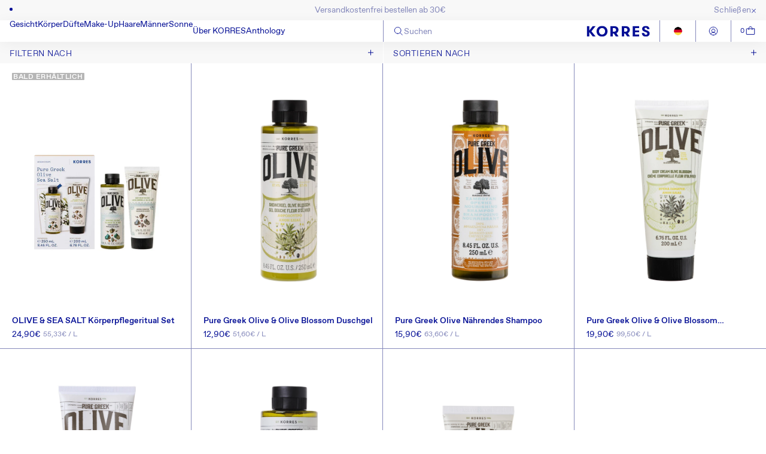

--- FILE ---
content_type: text/html; charset=utf-8
request_url: https://de.korres.com/collections/pure-greek-olive
body_size: 74548
content:
<!doctype html>
<html class="js" lang="de">
  <head>
    <script src="//de.korres.com/cdn/shop/files/pandectes-rules.js?v=2886365009205745524"></script>

    <meta charset="utf-8">
    <meta http-equiv="X-UA-Compatible" content="IE=edge">
    <meta name="viewport" content="width=device-width,initial-scale=1">
    <meta name="theme-color" content="">
    <meta name="product-handle" content="">
    <meta name="product-id" content="">
    <link rel="canonical" href="https://de.korres.com/collections/pure-greek-olive"><link rel="icon" type="image/png" href="//de.korres.com/cdn/shop/files/favicon.png?crop=center&height=32&v=1763390261&width=32"><title>
      Pure Greek Olive Gesichts- &amp; Körperpflege-Linie | KORRES
 &ndash; KORRES D-A-CH GmbH</title>

    
      <meta name="description" content="KORRES Pure Greek Olive Körper- &amp; Gesichtspflege ➔ Mehr Straffheit &amp; Elastizität der Haut dank echtem griechischen Oliven-Extrakt 💙 Jetzt shoppen">
    

    

<meta property="og:site_name" content="KORRES D-A-CH GmbH">
<meta property="og:url" content="https://de.korres.com/collections/pure-greek-olive">
<meta property="og:title" content="Pure Greek Olive Gesichts- &amp; Körperpflege-Linie | KORRES">
<meta property="og:type" content="website">
<meta property="og:description" content="KORRES Pure Greek Olive Körper- &amp; Gesichtspflege ➔ Mehr Straffheit &amp; Elastizität der Haut dank echtem griechischen Oliven-Extrakt 💙 Jetzt shoppen"><meta property="og:image" content="http://de.korres.com/cdn/shop/collections/pure-greek-olive-benefit.jpg?v=1598287027">
  <meta property="og:image:secure_url" content="https://de.korres.com/cdn/shop/collections/pure-greek-olive-benefit.jpg?v=1598287027">
  <meta property="og:image:width" content="498">
  <meta property="og:image:height" content="483"><meta name="twitter:card" content="summary_large_image">
<meta name="twitter:title" content="Pure Greek Olive Gesichts- &amp; Körperpflege-Linie | KORRES">
<meta name="twitter:description" content="KORRES Pure Greek Olive Körper- &amp; Gesichtspflege ➔ Mehr Straffheit &amp; Elastizität der Haut dank echtem griechischen Oliven-Extrakt 💙 Jetzt shoppen">


    <script>
      let APIBASEURL = 'https://roollapige.korres.com';
    </script>

    <script src="//de.korres.com/cdn/shop/t/157/assets/constants.js?v=132983761750457495441763376632" defer="defer"></script>
    <script src="//de.korres.com/cdn/shop/t/157/assets/pubsub.js?v=158357773527763999511763376634" defer="defer"></script>
    <script src="//de.korres.com/cdn/shop/t/157/assets/global.js?v=152945083521662296021768813777" defer="defer"></script>
    <script src="//de.korres.com/cdn/shop/t/157/assets/details-disclosure.js?v=13653116266235556501763376632" defer="defer"></script>
    <script src="//de.korres.com/cdn/shop/t/157/assets/details-modal.js?v=25581673532751508451763376632" defer="defer"></script>
    <script src="//de.korres.com/cdn/shop/t/157/assets/search-form.js?v=133129549252120666541763376635" defer="defer"></script>   
    <script src="https://js.afterpay.com/afterpay-1.x.js" async></script>
    <script>
            
            (function(h,o,t,j,a,r){
                h.hj=h.hj||function(){(h.hj.q=h.hj.q||[]).push(arguments)};
                h._hjSettings={hjid:3801845,hjsv:6};
                a=o.getElementsByTagName('head')[0];
                r=o.createElement('script');r.async=1;
                r.src=t+h._hjSettings.hjid+j+h._hjSettings.hjsv;
                a.appendChild(r);
            })(window,document,'https://static.hotjar.com/c/hotjar-','.js?sv=');

              
    </script><script>window.performance && window.performance.mark && window.performance.mark('shopify.content_for_header.start');</script><meta name="google-site-verification" content="YyKD3tI7chx3efOEy_L9V4f1qNwlzNVjwoLAkIXmWOE">
<meta name="facebook-domain-verification" content="8idy4hob0qws156x7rpaym71ng1gpv">
<meta id="shopify-digital-wallet" name="shopify-digital-wallet" content="/42802774165/digital_wallets/dialog">
<meta name="shopify-checkout-api-token" content="e4380bfbcc066634521692714e0f0272">
<meta id="in-context-paypal-metadata" data-shop-id="42802774165" data-venmo-supported="false" data-environment="production" data-locale="de_DE" data-paypal-v4="true" data-currency="EUR">
<link rel="alternate" type="application/atom+xml" title="Feed" href="/collections/pure-greek-olive.atom" />
<link rel="alternate" hreflang="x-default" href="https://de.korres.com/collections/pure-greek-olive">
<link rel="alternate" hreflang="de-DE" href="https://de.korres.com/collections/pure-greek-olive">
<link rel="alternate" hreflang="de-CH" href="https://korres.ch/collections/pure-greek-olive">
<link rel="alternate" type="application/json+oembed" href="https://de.korres.com/collections/pure-greek-olive.oembed">
<script async="async" src="/checkouts/internal/preloads.js?locale=de-DE"></script>
<script id="apple-pay-shop-capabilities" type="application/json">{"shopId":42802774165,"countryCode":"DE","currencyCode":"EUR","merchantCapabilities":["supports3DS"],"merchantId":"gid:\/\/shopify\/Shop\/42802774165","merchantName":"KORRES D-A-CH GmbH","requiredBillingContactFields":["postalAddress","email"],"requiredShippingContactFields":["postalAddress","email"],"shippingType":"shipping","supportedNetworks":["visa","maestro","masterCard","amex"],"total":{"type":"pending","label":"KORRES D-A-CH GmbH","amount":"1.00"},"shopifyPaymentsEnabled":true,"supportsSubscriptions":true}</script>
<script id="shopify-features" type="application/json">{"accessToken":"e4380bfbcc066634521692714e0f0272","betas":["rich-media-storefront-analytics"],"domain":"de.korres.com","predictiveSearch":true,"shopId":42802774165,"locale":"de"}</script>
<script>var Shopify = Shopify || {};
Shopify.shop = "korres-dach.myshopify.com";
Shopify.locale = "de";
Shopify.currency = {"active":"EUR","rate":"1.0"};
Shopify.country = "DE";
Shopify.theme = {"name":"Dach - New theme","id":187164623230,"schema_name":"Trade","schema_version":"15.2.0","theme_store_id":null,"role":"main"};
Shopify.theme.handle = "null";
Shopify.theme.style = {"id":null,"handle":null};
Shopify.cdnHost = "de.korres.com/cdn";
Shopify.routes = Shopify.routes || {};
Shopify.routes.root = "/";</script>
<script type="module">!function(o){(o.Shopify=o.Shopify||{}).modules=!0}(window);</script>
<script>!function(o){function n(){var o=[];function n(){o.push(Array.prototype.slice.apply(arguments))}return n.q=o,n}var t=o.Shopify=o.Shopify||{};t.loadFeatures=n(),t.autoloadFeatures=n()}(window);</script>
<script id="shop-js-analytics" type="application/json">{"pageType":"collection"}</script>
<script defer="defer" async type="module" src="//de.korres.com/cdn/shopifycloud/shop-js/modules/v2/client.init-shop-cart-sync_HUjMWWU5.de.esm.js"></script>
<script defer="defer" async type="module" src="//de.korres.com/cdn/shopifycloud/shop-js/modules/v2/chunk.common_QpfDqRK1.esm.js"></script>
<script type="module">
  await import("//de.korres.com/cdn/shopifycloud/shop-js/modules/v2/client.init-shop-cart-sync_HUjMWWU5.de.esm.js");
await import("//de.korres.com/cdn/shopifycloud/shop-js/modules/v2/chunk.common_QpfDqRK1.esm.js");

  window.Shopify.SignInWithShop?.initShopCartSync?.({"fedCMEnabled":true,"windoidEnabled":true});

</script>
<script>(function() {
  var isLoaded = false;
  function asyncLoad() {
    if (isLoaded) return;
    isLoaded = true;
    var urls = ["https:\/\/whai-cdn.nyc3.cdn.digitaloceanspaces.com\/quiz\/production\/script_tag.js?shop=korres-dach.myshopify.com"];
    for (var i = 0; i < urls.length; i++) {
      var s = document.createElement('script');
      s.type = 'text/javascript';
      s.async = true;
      s.src = urls[i];
      var x = document.getElementsByTagName('script')[0];
      x.parentNode.insertBefore(s, x);
    }
  };
  if(window.attachEvent) {
    window.attachEvent('onload', asyncLoad);
  } else {
    window.addEventListener('load', asyncLoad, false);
  }
})();</script>
<script id="__st">var __st={"a":42802774165,"offset":3600,"reqid":"b1c901f9-8328-436c-8b62-e0d03d2be5b5-1768841133","pageurl":"de.korres.com\/collections\/pure-greek-olive","u":"f1532ecc6377","p":"collection","rtyp":"collection","rid":212421312661};</script>
<script>window.ShopifyPaypalV4VisibilityTracking = true;</script>
<script id="form-persister">!function(){'use strict';const t='contact',e='new_comment',n=[[t,t],['blogs',e],['comments',e],[t,'customer']],o='password',r='form_key',c=['recaptcha-v3-token','g-recaptcha-response','h-captcha-response',o],s=()=>{try{return window.sessionStorage}catch{return}},i='__shopify_v',u=t=>t.elements[r],a=function(){const t=[...n].map((([t,e])=>`form[action*='/${t}']:not([data-nocaptcha='true']) input[name='form_type'][value='${e}']`)).join(',');var e;return e=t,()=>e?[...document.querySelectorAll(e)].map((t=>t.form)):[]}();function m(t){const e=u(t);a().includes(t)&&(!e||!e.value)&&function(t){try{if(!s())return;!function(t){const e=s();if(!e)return;const n=u(t);if(!n)return;const o=n.value;o&&e.removeItem(o)}(t);const e=Array.from(Array(32),(()=>Math.random().toString(36)[2])).join('');!function(t,e){u(t)||t.append(Object.assign(document.createElement('input'),{type:'hidden',name:r})),t.elements[r].value=e}(t,e),function(t,e){const n=s();if(!n)return;const r=[...t.querySelectorAll(`input[type='${o}']`)].map((({name:t})=>t)),u=[...c,...r],a={};for(const[o,c]of new FormData(t).entries())u.includes(o)||(a[o]=c);n.setItem(e,JSON.stringify({[i]:1,action:t.action,data:a}))}(t,e)}catch(e){console.error('failed to persist form',e)}}(t)}const f=t=>{if('true'===t.dataset.persistBound)return;const e=function(t,e){const n=function(t){return'function'==typeof t.submit?t.submit:HTMLFormElement.prototype.submit}(t).bind(t);return function(){let t;return()=>{t||(t=!0,(()=>{try{e(),n()}catch(t){(t=>{console.error('form submit failed',t)})(t)}})(),setTimeout((()=>t=!1),250))}}()}(t,(()=>{m(t)}));!function(t,e){if('function'==typeof t.submit&&'function'==typeof e)try{t.submit=e}catch{}}(t,e),t.addEventListener('submit',(t=>{t.preventDefault(),e()})),t.dataset.persistBound='true'};!function(){function t(t){const e=(t=>{const e=t.target;return e instanceof HTMLFormElement?e:e&&e.form})(t);e&&m(e)}document.addEventListener('submit',t),document.addEventListener('DOMContentLoaded',(()=>{const e=a();for(const t of e)f(t);var n;n=document.body,new window.MutationObserver((t=>{for(const e of t)if('childList'===e.type&&e.addedNodes.length)for(const t of e.addedNodes)1===t.nodeType&&'FORM'===t.tagName&&a().includes(t)&&f(t)})).observe(n,{childList:!0,subtree:!0,attributes:!1}),document.removeEventListener('submit',t)}))}()}();</script>
<script integrity="sha256-4kQ18oKyAcykRKYeNunJcIwy7WH5gtpwJnB7kiuLZ1E=" data-source-attribution="shopify.loadfeatures" defer="defer" src="//de.korres.com/cdn/shopifycloud/storefront/assets/storefront/load_feature-a0a9edcb.js" crossorigin="anonymous"></script>
<script data-source-attribution="shopify.dynamic_checkout.dynamic.init">var Shopify=Shopify||{};Shopify.PaymentButton=Shopify.PaymentButton||{isStorefrontPortableWallets:!0,init:function(){window.Shopify.PaymentButton.init=function(){};var t=document.createElement("script");t.src="https://de.korres.com/cdn/shopifycloud/portable-wallets/latest/portable-wallets.de.js",t.type="module",document.head.appendChild(t)}};
</script>
<script data-source-attribution="shopify.dynamic_checkout.buyer_consent">
  function portableWalletsHideBuyerConsent(e){var t=document.getElementById("shopify-buyer-consent"),n=document.getElementById("shopify-subscription-policy-button");t&&n&&(t.classList.add("hidden"),t.setAttribute("aria-hidden","true"),n.removeEventListener("click",e))}function portableWalletsShowBuyerConsent(e){var t=document.getElementById("shopify-buyer-consent"),n=document.getElementById("shopify-subscription-policy-button");t&&n&&(t.classList.remove("hidden"),t.removeAttribute("aria-hidden"),n.addEventListener("click",e))}window.Shopify?.PaymentButton&&(window.Shopify.PaymentButton.hideBuyerConsent=portableWalletsHideBuyerConsent,window.Shopify.PaymentButton.showBuyerConsent=portableWalletsShowBuyerConsent);
</script>
<script data-source-attribution="shopify.dynamic_checkout.cart.bootstrap">document.addEventListener("DOMContentLoaded",(function(){function t(){return document.querySelector("shopify-accelerated-checkout-cart, shopify-accelerated-checkout")}if(t())Shopify.PaymentButton.init();else{new MutationObserver((function(e,n){t()&&(Shopify.PaymentButton.init(),n.disconnect())})).observe(document.body,{childList:!0,subtree:!0})}}));
</script>
<link id="shopify-accelerated-checkout-styles" rel="stylesheet" media="screen" href="https://de.korres.com/cdn/shopifycloud/portable-wallets/latest/accelerated-checkout-backwards-compat.css" crossorigin="anonymous">
<style id="shopify-accelerated-checkout-cart">
        #shopify-buyer-consent {
  margin-top: 1em;
  display: inline-block;
  width: 100%;
}

#shopify-buyer-consent.hidden {
  display: none;
}

#shopify-subscription-policy-button {
  background: none;
  border: none;
  padding: 0;
  text-decoration: underline;
  font-size: inherit;
  cursor: pointer;
}

#shopify-subscription-policy-button::before {
  box-shadow: none;
}

      </style>
<script id="sections-script" data-sections="header" defer="defer" src="//de.korres.com/cdn/shop/t/157/compiled_assets/scripts.js?v=46931"></script>
<script>window.performance && window.performance.mark && window.performance.mark('shopify.content_for_header.end');</script>


    <style data-shopify>
      
      
      
      
      

      
        :root,
        .color-scheme-1 {
          --color-background: 255,255,255;
        
          --gradient-background: #ffffff;
        

        

        --color-foreground: 6,16,150;
        --color-background-contrast: 191,191,191;
        --color-shadow: 0,17,40;
        --color-button: 248,248,248;
        --color-button-text: 38,38,38;
        --color-secondary-button: 255,255,255;
        --color-secondary-button-text: 0,17,40;
        --color-link: 0,17,40;
        --color-badge-foreground: 6,16,150;
        --color-badge-background: 255,255,255;
        --color-badge-border: 6,16,150;
        --payment-terms-background-color: rgb(255 255 255);
      }
      
        
        .color-scheme-2 {
          --color-background: 255,255,255;
        
          --gradient-background: #ffffff;
        

        

        --color-foreground: 6,16,150;
        --color-background-contrast: 191,191,191;
        --color-shadow: 0,17,40;
        --color-button: 121,112,104;
        --color-button-text: 255,255,255;
        --color-secondary-button: 255,255,255;
        --color-secondary-button-text: 121,117,114;
        --color-link: 121,117,114;
        --color-badge-foreground: 6,16,150;
        --color-badge-background: 255,255,255;
        --color-badge-border: 6,16,150;
        --payment-terms-background-color: rgb(255 255 255);
      }
      
        
        .color-scheme-3 {
          --color-background: 72,77,130;
        
          --gradient-background: #484d82;
        

        

        --color-foreground: 255,255,255;
        --color-background-contrast: 27,28,48;
        --color-shadow: 0,17,40;
        --color-button: 253,253,253;
        --color-button-text: 38,38,38;
        --color-secondary-button: 72,77,130;
        --color-secondary-button-text: 84,72,60;
        --color-link: 84,72,60;
        --color-badge-foreground: 255,255,255;
        --color-badge-background: 72,77,130;
        --color-badge-border: 255,255,255;
        --payment-terms-background-color: rgb(72 77 130);
      }
      
        
        .color-scheme-4 {
          --color-background: 28,34,40;
        
          --gradient-background: #1c2228;
        

        

        --color-foreground: 255,255,255;
        --color-background-contrast: 39,47,55;
        --color-shadow: 0,17,40;
        --color-button: 255,255,255;
        --color-button-text: 0,17,40;
        --color-secondary-button: 28,34,40;
        --color-secondary-button-text: 255,255,255;
        --color-link: 255,255,255;
        --color-badge-foreground: 255,255,255;
        --color-badge-background: 28,34,40;
        --color-badge-border: 255,255,255;
        --payment-terms-background-color: rgb(28 34 40);
      }
      
        
        .color-scheme-5 {
          --color-background: 38,38,38;
        
          --gradient-background: #262626;
        

        

        --color-foreground: 255,255,255;
        --color-background-contrast: 51,51,51;
        --color-shadow: 0,17,40;
        --color-button: 183,172,162;
        --color-button-text: 38,38,38;
        --color-secondary-button: 38,38,38;
        --color-secondary-button-text: 255,255,255;
        --color-link: 255,255,255;
        --color-badge-foreground: 255,255,255;
        --color-badge-background: 38,38,38;
        --color-badge-border: 255,255,255;
        --payment-terms-background-color: rgb(38 38 38);
      }
      
        
        .color-scheme-4e727678-4fc9-47d2-8a6d-2060763c8352 {
          --color-background: 0,0,0;
        
          --gradient-background: rgba(0,0,0,0);
        

        

        --color-foreground: 0,0,0;
        --color-background-contrast: 128,128,128;
        --color-shadow: 0,0,0;
        --color-button: 0,0,0;
        --color-button-text: 0,0,0;
        --color-secondary-button: 0,0,0;
        --color-secondary-button-text: 0,0,0;
        --color-link: 0,0,0;
        --color-badge-foreground: 0,0,0;
        --color-badge-background: 0,0,0;
        --color-badge-border: 0,0,0;
        --payment-terms-background-color: rgb(0 0 0);
      }
      

      body, .color-scheme-1, .color-scheme-2, .color-scheme-3, .color-scheme-4, .color-scheme-5, .color-scheme-4e727678-4fc9-47d2-8a6d-2060763c8352 {
        color: rgba(var(--color-foreground), 0.75);
        background-color: rgb(var(--color-background));
      }

      :root {
        --font-body-family: "SF Mono", Menlo, Consolas, Monaco, Liberation Mono, Lucida Console, monospace, Apple Color Emoji, Segoe UI Emoji, Segoe UI Symbol;
        --font-body-style: normal;
        --font-body-weight: 400;
        --font-body-weight-bold: 700;

        --font-heading-family: "system_ui", -apple-system, 'Segoe UI', Roboto, 'Helvetica Neue', 'Noto Sans', 'Liberation Sans', Arial, sans-serif, 'Apple Color Emoji', 'Segoe UI Emoji', 'Segoe UI Symbol', 'Noto Color Emoji';
        --font-heading-style: normal;
        --font-heading-weight: 400;

        --font-body-scale: 1.0;
        --font-heading-scale: 1.05;

        --media-padding: px;
        --media-border-opacity: 0.05;
        --media-border-width: 1px;
        --media-radius: 0px;
        --media-shadow-opacity: 0.0;
        --media-shadow-horizontal-offset: 0px;
        --media-shadow-vertical-offset: 4px;
        --media-shadow-blur-radius: 0px;
        --media-shadow-visible: 0;

        --page-width: 140rem;
        --page-width-margin: 0rem;

        --product-card-image-padding: 1.2rem;
        --product-card-corner-radius: 0.0rem;
        --product-card-text-alignment: left;
        --product-card-border-width: 0.0rem;
        --product-card-border-opacity: 0.1;
        --product-card-shadow-opacity: 0.0;
        --product-card-shadow-visible: 0;
        --product-card-shadow-horizontal-offset: 0.0rem;
        --product-card-shadow-vertical-offset: 0.4rem;
        --product-card-shadow-blur-radius: 0.5rem;

        --collection-card-image-padding: 0.0rem;
        --collection-card-corner-radius: 0.0rem;
        --collection-card-text-alignment: left;
        --collection-card-border-width: 0.0rem;
        --collection-card-border-opacity: 0.1;
        --collection-card-shadow-opacity: 0.0;
        --collection-card-shadow-visible: 0;
        --collection-card-shadow-horizontal-offset: 0.0rem;
        --collection-card-shadow-vertical-offset: 0.4rem;
        --collection-card-shadow-blur-radius: 0.5rem;

        --blog-card-image-padding: 0.0rem;
        --blog-card-corner-radius: 0.8rem;
        --blog-card-text-alignment: left;
        --blog-card-border-width: 0.0rem;
        --blog-card-border-opacity: 0.1;
        --blog-card-shadow-opacity: 0.0;
        --blog-card-shadow-visible: 0;
        --blog-card-shadow-horizontal-offset: 0.0rem;
        --blog-card-shadow-vertical-offset: 0.4rem;
        --blog-card-shadow-blur-radius: 0.5rem;

        --badge-corner-radius: 0.0rem;

        --popup-border-width: 1px;
        --popup-border-opacity: 0.1;
        --popup-corner-radius: 8px;
        --popup-shadow-opacity: 0.05;
        --popup-shadow-horizontal-offset: 0px;
        --popup-shadow-vertical-offset: 4px;
        --popup-shadow-blur-radius: 5px;

        --drawer-border-width: 1px;
        --drawer-border-opacity: 0.1;
        --drawer-shadow-opacity: 0.0;
        --drawer-shadow-horizontal-offset: 0px;
        --drawer-shadow-vertical-offset: 4px;
        --drawer-shadow-blur-radius: 5px;

        --spacing-sections-desktop: 0px;
        --spacing-sections-mobile: 0px;

        --grid-desktop-vertical-spacing: 4px;
        --grid-desktop-horizontal-spacing: 4px;
        --grid-mobile-vertical-spacing: 2px;
        --grid-mobile-horizontal-spacing: 2px;

        --text-boxes-border-opacity: 0.1;
        --text-boxes-border-width: 0px;
        --text-boxes-radius: 8px;
        --text-boxes-shadow-opacity: 0.0;
        --text-boxes-shadow-visible: 0;
        --text-boxes-shadow-horizontal-offset: 0px;
        --text-boxes-shadow-vertical-offset: 4px;
        --text-boxes-shadow-blur-radius: 5px;

        --buttons-radius: 6px;
        --buttons-radius-outset: 7px;
        --buttons-border-width: 1px;
        --buttons-border-opacity: 1.0;
        --buttons-shadow-opacity: 0.0;
        --buttons-shadow-visible: 0;
        --buttons-shadow-horizontal-offset: 0px;
        --buttons-shadow-vertical-offset: 4px;
        --buttons-shadow-blur-radius: 5px;
        --buttons-border-offset: 0.3px;

        --inputs-radius: 6px;
        --inputs-border-width: 1px;
        --inputs-border-opacity: 0.55;
        --inputs-shadow-opacity: 0.0;
        --inputs-shadow-horizontal-offset: 0px;
        --inputs-margin-offset: 0px;
        --inputs-shadow-vertical-offset: 4px;
        --inputs-shadow-blur-radius: 5px;
        --inputs-radius-outset: 7px;

        --variant-pills-radius: 40px;
        --variant-pills-border-width: 1px;
        --variant-pills-border-opacity: 0.55;
        --variant-pills-shadow-opacity: 0.0;
        --variant-pills-shadow-horizontal-offset: 0px;
        --variant-pills-shadow-vertical-offset: 4px;
        --variant-pills-shadow-blur-radius: 5px;
      }

      *,
      *::before,
      *::after {
        box-sizing: inherit;
      }

      html {
        box-sizing: border-box;
        font-size: calc(var(--font-body-scale) * 62.5%);
        height: 100%;
      }

      body {
        display: grid;
        grid-template-rows: auto auto 1fr auto;
        grid-template-columns: 100%;
        min-height: 100%;
        margin: 0;
        font-size: 1.5rem;
        /*letter-spacing: 0.06rem;*/
        line-height: calc(1 + 0.8 / var(--font-body-scale));
        /*font-family: var(--font-body-family);*/
        font-style: var(--font-body-style);
        /*font-weight: var(--font-body-weight);*/
        font-family: 'FavoritPro-Light', sans-serif;
        font-weight: 300;
      }

      @media screen and (min-width: 750px) {
        body {
          font-size: 1.6rem;
        }
      }
    </style>
    
    <link href="//de.korres.com/cdn/shop/t/157/assets/base.css?v=91771085906522312531768821495" rel="stylesheet" type="text/css" media="all" />

    <link rel="stylesheet" href="//de.korres.com/cdn/shop/t/157/assets/component-cart-items.css?v=62233967218115426541763376632" media="print" onload="this.media='all'"><link href="//de.korres.com/cdn/shop/t/157/assets/component-cart-drawer.css?v=38507312790562628461768470465" rel="stylesheet" type="text/css" media="all" />
      <link href="//de.korres.com/cdn/shop/t/157/assets/component-cart.css?v=143637119111894497391763376632" rel="stylesheet" type="text/css" media="all" />
      <link href="//de.korres.com/cdn/shop/t/157/assets/component-totals.css?v=92440893346907743331763376632" rel="stylesheet" type="text/css" media="all" />
      <link href="//de.korres.com/cdn/shop/t/157/assets/component-price.css?v=77893603170947747851766584197" rel="stylesheet" type="text/css" media="all" />
      <link href="//de.korres.com/cdn/shop/t/157/assets/component-discounts.css?v=152760482443307489271763376632" rel="stylesheet" type="text/css" media="all" />
<link href="//de.korres.com/cdn/shop/t/157/assets/flickity.pkgd.css?v=176884759128163280011763376633" rel="stylesheet" type="text/css" media="all" />
<link href="//de.korres.com/cdn/shop/t/157/assets/component-localization-form.css?v=170315343355214948141763376632" rel="stylesheet" type="text/css" media="all" />
      <script src="//de.korres.com/cdn/shop/t/157/assets/localization-form.js?v=144176611646395275351763376634" defer="defer"></script><script src="//de.korres.com/cdn/shop/t/157/assets/product-form-redeem.js?v=114872761231214800541763376634" defer="defer"></script><link
        rel="stylesheet"
        href="//de.korres.com/cdn/shop/t/157/assets/component-predictive-search.css?v=160157149903622456261763376632"
        media="print"
        onload="this.media='all'"
      ><script>
      if (Shopify.designMode) {
        document.documentElement.classList.add('shopify-design-mode');
      }
    </script>
  <!-- BEGIN app block: shopify://apps/pandectes-gdpr/blocks/banner/58c0baa2-6cc1-480c-9ea6-38d6d559556a -->
  
    
      <!-- TCF is active, scripts are loaded above -->
      
        <script>
          if (!window.PandectesRulesSettings) {
            window.PandectesRulesSettings = {"store":{"id":42802774165,"adminMode":false,"headless":false,"storefrontRootDomain":"","checkoutRootDomain":"","storefrontAccessToken":""},"banner":{"revokableTrigger":false,"cookiesBlockedByDefault":"7","hybridStrict":false,"isActive":true},"geolocation":{"brOnly":false,"caOnly":false,"chOnly":false,"euOnly":false,"jpOnly":false,"thOnly":false,"zaOnly":false,"canadaOnly":false,"canadaLaw25":false,"canadaPipeda":false,"globalVisibility":true},"blocker":{"isActive":false,"googleConsentMode":{"isActive":true,"id":"","analyticsId":"","adwordsId":"","adStorageCategory":4,"analyticsStorageCategory":2,"functionalityStorageCategory":1,"personalizationStorageCategory":1,"securityStorageCategory":0,"customEvent":false,"redactData":true,"urlPassthrough":false,"dataLayerProperty":"dataLayer","waitForUpdate":0,"useNativeChannel":true},"facebookPixel":{"isActive":false,"id":"","ldu":false},"microsoft":{},"clarity":{},"rakuten":{"isActive":false,"cmp":false,"ccpa":false},"gpcIsActive":false,"klaviyoIsActive":false,"defaultBlocked":7,"patterns":{"whiteList":[],"blackList":{"1":[],"2":[],"4":[],"8":[]},"iframesWhiteList":[],"iframesBlackList":{"1":[],"2":[],"4":[],"8":[]},"beaconsWhiteList":[],"beaconsBlackList":{"1":[],"2":[],"4":[],"8":[]}}}};
            const rulesScript = document.createElement('script');
            window.PandectesRulesSettings.auto = true;
            rulesScript.src = "https://cdn.shopify.com/extensions/019bd5ea-1b0e-7a2f-9987-841d0997d3f9/gdpr-230/assets/pandectes-rules.js";
            const firstChild = document.head.firstChild;
            document.head.insertBefore(rulesScript, firstChild);
          }
        </script>
      
      <script>
        
          window.PandectesSettings = {"store":{"id":42802774165,"plan":"premium","theme":"Dach - New theme","primaryLocale":"de","adminMode":false,"headless":false,"storefrontRootDomain":"","checkoutRootDomain":"","storefrontAccessToken":"","useGeolocation":false},"tsPublished":1768544897,"declaration":{"showPurpose":false,"showProvider":false,"declIntroText":"Wir verwenden Cookies, um die Funktionalität der Website zu optimieren, die Leistung zu analysieren und Ihnen ein personalisiertes Erlebnis zu bieten. Einige Cookies sind für den ordnungsgemäßen Betrieb der Website unerlässlich. Diese Cookies können nicht deaktiviert werden. In diesem Fenster können Sie Ihre Präferenzen für Cookies verwalten.","showDateGenerated":true},"language":{"unpublished":[],"languageMode":"Single","fallbackLanguage":"de","languageDetection":"browser","languagesSupported":[]},"texts":{"managed":{"headerText":{"de":"Privatsphäre-Einstellungen"},"consentText":{"de":"Auf unserer Website kommen Cookies und Technologien zum Einsatz, mit deren Hilfe wir Dir komfortable Funktionen anbieten, die Sicherheit unserer Website gewährleisten, Inhalte optimiert darstellen, Analysen zur Reichweitenmessung vornehmen und Anzeigen entsprechender Netzwerke ausspielen. Details zur Datennutzung und ggfs. -weitergabe erläutern wir in unserer Datenschutzerklärung. Du kannst der Verwendung Deiner Daten zu den genannten Zwecken allumfassend zustimmen, für jeden Zweck einzeln entscheiden oder alles ablehnen."},"linkText":{"de":"Datenschutzerklärung"},"imprintText":{"de":"Impressum"},"googleLinkText":{"de":"Googles Datenschutzbestimmungen"},"allowButtonText":{"de":"Alles akzeptieren"},"denyButtonText":{"de":"Verweigern"},"dismissButtonText":{"de":"Okay"},"leaveSiteButtonText":{"de":"Diese Seite verlassen"},"preferencesButtonText":{"de":"Einstellungen"},"cookiePolicyText":{"de":"Cookie-Richtlinie"},"preferencesPopupTitleText":{"de":"Einwilligungseinstellungen verwalten"},"preferencesPopupIntroText":{"de":"Wir verwenden Cookies, um die Funktionalität der Website zu optimieren, die Leistung zu analysieren und Ihnen ein personalisiertes Erlebnis zu bieten. Einige Cookies sind für den ordnungsgemäßen Betrieb der Website unerlässlich. Diese Cookies können nicht deaktiviert werden. In diesem Fenster können Sie Ihre Präferenzen für Cookies verwalten."},"preferencesPopupSaveButtonText":{"de":"Auswahl speichern"},"preferencesPopupCloseButtonText":{"de":"Schließen"},"preferencesPopupAcceptAllButtonText":{"de":"Alles Akzeptieren"},"preferencesPopupRejectAllButtonText":{"de":"Alles ablehnen"},"cookiesDetailsText":{"de":"Cookie-Details"},"preferencesPopupAlwaysAllowedText":{"de":"Immer erlaubt"},"accessSectionParagraphText":{"de":"Sie haben das Recht, jederzeit auf Ihre Daten zuzugreifen."},"accessSectionTitleText":{"de":"Datenübertragbarkeit"},"accessSectionAccountInfoActionText":{"de":"persönliche Daten"},"accessSectionDownloadReportActionText":{"de":"Alle Daten anfordern"},"accessSectionGDPRRequestsActionText":{"de":"Anfragen betroffener Personen"},"accessSectionOrdersRecordsActionText":{"de":"Aufträge"},"rectificationSectionParagraphText":{"de":"Sie haben das Recht, die Aktualisierung Ihrer Daten zu verlangen, wann immer Sie dies für angemessen halten."},"rectificationSectionTitleText":{"de":"Datenberichtigung"},"rectificationCommentPlaceholder":{"de":"Beschreiben Sie, was Sie aktualisieren möchten"},"rectificationCommentValidationError":{"de":"Kommentar ist erforderlich"},"rectificationSectionEditAccountActionText":{"de":"Aktualisierung anfordern"},"erasureSectionTitleText":{"de":"Recht auf Vergessenwerden"},"erasureSectionParagraphText":{"de":"Sie haben das Recht, die Löschung aller Ihrer Daten zu verlangen. Danach können Sie nicht mehr auf Ihr Konto zugreifen."},"erasureSectionRequestDeletionActionText":{"de":"Löschung personenbezogener Daten anfordern"},"consentDate":{"de":"Zustimmungsdatum"},"consentId":{"de":"Einwilligungs-ID"},"consentSectionChangeConsentActionText":{"de":"Einwilligungspräferenz ändern"},"consentSectionConsentedText":{"de":"Sie haben der Cookie-Richtlinie dieser Website zugestimmt am"},"consentSectionNoConsentText":{"de":"Sie haben der Cookie-Richtlinie dieser Website nicht zugestimmt."},"consentSectionTitleText":{"de":"Ihre Cookie-Einwilligung"},"consentStatus":{"de":"Einwilligungspräferenz"},"confirmationFailureMessage":{"de":"Ihre Anfrage wurde nicht bestätigt. Bitte versuchen Sie es erneut und wenn das Problem weiterhin besteht, wenden Sie sich an den Ladenbesitzer, um Hilfe zu erhalten"},"confirmationFailureTitle":{"de":"Ein Problem ist aufgetreten"},"confirmationSuccessMessage":{"de":"Wir werden uns in Kürze zu Ihrem Anliegen bei Ihnen melden."},"confirmationSuccessTitle":{"de":"Ihre Anfrage wurde bestätigt"},"guestsSupportEmailFailureMessage":{"de":"Ihre Anfrage wurde nicht übermittelt. Bitte versuchen Sie es erneut und wenn das Problem weiterhin besteht, wenden Sie sich an den Shop-Inhaber, um Hilfe zu erhalten."},"guestsSupportEmailFailureTitle":{"de":"Ein Problem ist aufgetreten"},"guestsSupportEmailPlaceholder":{"de":"E-Mail-Addresse"},"guestsSupportEmailSuccessMessage":{"de":"Wenn Sie als Kunde dieses Shops registriert sind, erhalten Sie in Kürze eine E-Mail mit Anweisungen zum weiteren Vorgehen."},"guestsSupportEmailSuccessTitle":{"de":"Vielen Dank für die Anfrage"},"guestsSupportEmailValidationError":{"de":"Email ist ungültig"},"guestsSupportInfoText":{"de":"Bitte loggen Sie sich mit Ihrem Kundenkonto ein, um fortzufahren."},"submitButton":{"de":"einreichen"},"submittingButton":{"de":"Senden..."},"cancelButton":{"de":"Abbrechen"},"declIntroText":{"de":"Wir verwenden Cookies, um die Funktionalität der Website zu optimieren, die Leistung zu analysieren und Ihnen ein personalisiertes Erlebnis zu bieten. Einige Cookies sind für den ordnungsgemäßen Betrieb der Website unerlässlich. Diese Cookies können nicht deaktiviert werden. In diesem Fenster können Sie Ihre Präferenzen für Cookies verwalten."},"declName":{"de":"Name"},"declPurpose":{"de":"Zweck"},"declType":{"de":"Typ"},"declRetention":{"de":"Speicherdauer"},"declProvider":{"de":"Anbieter"},"declFirstParty":{"de":"Erstanbieter"},"declThirdParty":{"de":"Drittanbieter"},"declSeconds":{"de":"Sekunden"},"declMinutes":{"de":"Minuten"},"declHours":{"de":"Std."},"declWeeks":{"de":"Woche(n)"},"declDays":{"de":"Tage"},"declMonths":{"de":"Monate"},"declYears":{"de":"Jahre"},"declSession":{"de":"Sitzung"},"declDomain":{"de":"Domain"},"declPath":{"de":"Weg"}},"categories":{"strictlyNecessaryCookiesTitleText":{"de":"Unbedingt erforderlich"},"strictlyNecessaryCookiesDescriptionText":{"de":"Diese Cookies sind unerlässlich, damit Sie sich auf der Website bewegen und ihre Funktionen nutzen können, z. B. den Zugriff auf sichere Bereiche der Website. Ohne diese Cookies kann die Website nicht richtig funktionieren."},"functionalityCookiesTitleText":{"de":"Funktionale Cookies"},"functionalityCookiesDescriptionText":{"de":"Diese Cookies ermöglichen es der Website, verbesserte Funktionalität und Personalisierung bereitzustellen. Sie können von uns oder von Drittanbietern gesetzt werden, deren Dienste wir auf unseren Seiten hinzugefügt haben. Wenn Sie diese Cookies nicht zulassen, funktionieren einige oder alle dieser Dienste möglicherweise nicht richtig."},"performanceCookiesTitleText":{"de":"Performance-Cookies"},"performanceCookiesDescriptionText":{"de":"Diese Cookies ermöglichen es uns, die Leistung unserer Website zu überwachen und zu verbessern. Sie ermöglichen es uns beispielsweise, Besuche zu zählen, Verkehrsquellen zu identifizieren und zu sehen, welche Teile der Website am beliebtesten sind."},"targetingCookiesTitleText":{"de":"Targeting-Cookies"},"targetingCookiesDescriptionText":{"de":"Diese Cookies können von unseren Werbepartnern über unsere Website gesetzt werden. Sie können von diesen Unternehmen verwendet werden, um ein Profil Ihrer Interessen zu erstellen und Ihnen relevante Werbung auf anderen Websites anzuzeigen. Sie speichern keine direkten personenbezogenen Daten, sondern basieren auf der eindeutigen Identifizierung Ihres Browsers und Ihres Internetgeräts. Wenn Sie diese Cookies nicht zulassen, erleben Sie weniger zielgerichtete Werbung."},"unclassifiedCookiesTitleText":{"de":"Unklassifizierte Cookies"},"unclassifiedCookiesDescriptionText":{"de":"Unklassifizierte Cookies sind Cookies, die wir gerade zusammen mit den Anbietern einzelner Cookies klassifizieren."}},"auto":{}},"library":{"previewMode":false,"fadeInTimeout":0,"defaultBlocked":7,"showLink":true,"showImprintLink":false,"showGoogleLink":false,"enabled":true,"cookie":{"expiryDays":365,"secure":true,"domain":""},"dismissOnScroll":false,"dismissOnWindowClick":false,"dismissOnTimeout":false,"palette":{"popup":{"background":"#FFFFFF","backgroundForCalculations":{"a":1,"b":255,"g":255,"r":255},"text":"#061096"},"button":{"background":"#061096","backgroundForCalculations":{"a":1,"b":150,"g":16,"r":6},"text":"#FFFFFF","textForCalculation":{"a":1,"b":255,"g":255,"r":255},"border":"transparent"}},"content":{"href":"/en/pages/datenschutzerklaerung","imprintHref":"/en/pages/impressum","close":"&#10005;","target":"","logo":""},"window":"<div role=\"dialog\" aria-label=\"{{header}}\" aria-describedby=\"cookieconsent:desc\" id=\"pandectes-banner\" class=\"cc-window-wrapper cc-bottom-right-wrapper\"><div class=\"pd-cookie-banner-window cc-window {{classes}}\">{{children}}</div></div>","compliance":{"custom":"<div class=\"cc-compliance cc-highlight\">{{preferences}}{{allow}}{{deny}}</div>"},"type":"custom","layouts":{"basic":"{{messagelink}}{{compliance}}"},"position":"bottom-right","theme":"classic","revokable":false,"animateRevokable":false,"revokableReset":false,"revokableLogoUrl":"","revokablePlacement":"bottom-left","revokableMarginHorizontal":15,"revokableMarginVertical":15,"static":false,"autoAttach":true,"hasTransition":true,"blacklistPage":[""],"elements":{"close":"<button aria-label=\"Schließen\" type=\"button\" class=\"cc-close\">{{close}}</button>","dismiss":"<button type=\"button\" class=\"cc-btn cc-btn-decision cc-dismiss\">{{dismiss}}</button>","allow":"<button type=\"button\" class=\"cc-btn cc-btn-decision cc-allow\">{{allow}}</button>","deny":"<button type=\"button\" class=\"cc-btn cc-btn-decision cc-deny\">{{deny}}</button>","preferences":"<button type=\"button\" class=\"cc-btn cc-settings\" aria-controls=\"pd-cp-preferences\" onclick=\"Pandectes.fn.openPreferences()\">{{preferences}}</button>"}},"geolocation":{"brOnly":false,"caOnly":false,"chOnly":false,"euOnly":false,"jpOnly":false,"thOnly":false,"zaOnly":false,"canadaOnly":false,"canadaLaw25":false,"canadaPipeda":false,"globalVisibility":true},"dsr":{"guestsSupport":false,"accessSectionDownloadReportAuto":false},"banner":{"resetTs":1710851962,"extraCss":"        .cc-banner-logo {max-width: 24em!important;}    @media(min-width: 768px) {.cc-window.cc-floating{max-width: 24em!important;width: 24em!important;}}    .cc-message, .pd-cookie-banner-window .cc-header, .cc-logo {text-align: left}    .cc-window-wrapper{z-index: 2147483647;}    .cc-window{z-index: 2147483647;font-family: inherit;}    .pd-cookie-banner-window .cc-header{font-family: inherit;}    .pd-cp-ui{font-family: inherit; background-color: #FFFFFF;color:#061096;}    button.pd-cp-btn, a.pd-cp-btn{background-color:#061096;color:#FFFFFF!important;}    input + .pd-cp-preferences-slider{background-color: rgba(6, 16, 150, 0.3)}    .pd-cp-scrolling-section::-webkit-scrollbar{background-color: rgba(6, 16, 150, 0.3)}    input:checked + .pd-cp-preferences-slider{background-color: rgba(6, 16, 150, 1)}    .pd-cp-scrolling-section::-webkit-scrollbar-thumb {background-color: rgba(6, 16, 150, 1)}    .pd-cp-ui-close{color:#061096;}    .pd-cp-preferences-slider:before{background-color: #FFFFFF}    .pd-cp-title:before {border-color: #061096!important}    .pd-cp-preferences-slider{background-color:#061096}    .pd-cp-toggle{color:#061096!important}    @media(max-width:699px) {.pd-cp-ui-close-top svg {fill: #061096}}    .pd-cp-toggle:hover,.pd-cp-toggle:visited,.pd-cp-toggle:active{color:#061096!important}    .pd-cookie-banner-window {box-shadow: 0 0 18px rgb(0 0 0 / 20%);}  .cc-header {    font-size: 12.5px!important;    color: #061096;    line-height: 20px!important;    font-weight: 400;    font-style: normal;    /* font-family: 'Favorit' !important; */!i;!;    font-weight: 400 !important;!i;!;    margin: 0 !important;!i;!;    line-height: 1.3 !important;!i;!;    border-bottom: 1px solid #8589BB;    padding: 0;    padding: 12.5px 10px;}.cc-close {    opacity: 1;    font-weight: 600;    padding: 0;    top: 16px;    right: 16px;}span#cookieconsent\\:desc {    margin: 0;    padding: 16px;    font-size: 12.5px;    font-family: 'Roboto Mono' !important;    font-style: normal;    line-height: 20px;    font-weight: 400;    border-bottom: 1px solid #8589BB;    color: #061096;    margin: 0;}a.cc-link {    display: block;    margin-top: 20px;     padding: 0;}.cc-window.cc-floating {    max-width: 720px !important;!i;!;    min-width: 50%;}a.cc-link:before {    content: 'Read our ';    text-decoration: none !important;!i;!;background: #fff;}a.cc-link:after {    content: ' to learn more.';    text-decoration: none !important;!i;!;background: #fff;}a.cc-link:after {  }a.cc-link {    text-decoration: none;    /* padding: 10px; */    font-size: 12.5px;    font-family: 'Roboto Mono' !important;    font-style: normal;    line-height: 20px;    font-weight: 400;    /* border-bottom: 1px solid #8589BB; */    color: #061096;    /* margin: 0; */    opacity: 1;}button.cc-btn.cc-settings {    border: none;}button.cc-btn.cc-btn-decision.cc-allow {    border-radius: 0;}.cookie-wrapper.cookie-cover.show {    display: none;}.cc-floating.cc-theme-classic {    padding: 0;    border-radius: 0;}button.cc-btn.cc-settings {    width: 100%;    padding: 0;    border: none;    min-height: 42px;    border-radius: 0;    background-color: #ffffff;    color: #061096;    font-weight: 400;    line-height: 34px;    font-size: 14px !important;!i;!;    cursor: pointer;    text-transform: uppercase;    transition: all 0.2s ease;    z-index: 111111;    font-family: 'Favorit';    font-style: normal;    border-radius: 0 !important;!i;!;    display: flex;    align-items: center;    justify-content: center;}button.cc-btn.cc-btn-decision.cc-allow {    margin: 0;}button.cc-btn.cc-settings:hover {    background: #fff !important;!i;!;    color: rgb(6, 16, 150) !important;!i;!;}button.cc-btn.cc-btn-decision.cc-allow {    width: 100%;    padding: 0;    border: none;    min-height: 42px;    border-radius: 0;    /* background-color: #ffffff; */    color: #061096;    font-weight: 400;    line-height: 34px;    font-size: 14px;    cursor: pointer;    text-transform: uppercase;    transition: all 0.2s ease;    z-index: 111111;    font-family: 'Favorit';    font-style: normal;    display: flex;    align-items: center;    justify-content: center;   border-top: 1px solid #061096;}span#cookieconsent\\:desc {    margin: 0 !important;!i;!;    border: none;}button.cc-btn.cc-settings {    border-top: 1px solid #8589BB!important;}::before {}a.cc-link {    opacity: 1 !important;!i;!;}.cc-header {    padding: 15.5px 16px;    font-family: 'Roboto Mono' !important;    font-weight: 500 !important;}div#pd-cp-preferences * {    font-weight: 400 !important;!i;!;    /* border-radius: 0; */}div#pd-cp-preferences button {    border-radius: 0;    text-transform: uppercase;    font-size: 13px !important;!i;!;    letter-spacing: 1px;    font-weight: 400;    line-height: 16.7px;    font-size: 14px !important;}.cc-window {    opacity: 1;    -webkit-transition: all 0.3s ease !important;    transition: all 0.3s ease !important;}.cc-bottom {      bottom: 0;}.cc-right {    right: 0;}button.cc-btn.cc-btn-decision.cc-deny {    margin: 0;}button.cc-btn.cc-btn-decision.cc-allow {    background: #fff;    color: rgb(6, 16, 150) !important;}button.cc-btn.cc-btn-decision.cc-deny {    border: none;    color: rgb(6, 16, 150) !important;    background: #fff;    border-top: 1px solid #061096;    border-radius: 0;}button.cc-btn.cc-btn-decision.cc-deny {    border-right: 1px solid #061096;    border-left: 1px solid #061096;}button.cc-btn.cc-settings {    order: 3;}button.cc-btn.cc-btn-decision.cc-deny {    font-family: 'Favorit';    font-style: normal;    text-transform: uppercase;    font-weight: 400;    font-size: 14px;    padding: 0;    font-weight: 400;    line-height: 34px;    min-height: 42px;    font-size: 14px;}.cc-compliance.cc-highlight button:hover {    background: rgb(6, 16, 150) !important;    color: #fff !important;}a.cc-link {    border-bottom: 1px solid #061096;    line-height: 0.8;}span#cookieconsent\\:desc {    font-family: 'Favorit' !important;    font-size: 14px;    line-height: 24px;}a.cc-link {    font-family: 'Favorit' !important;    font-size: 14px;}.cc-header {    font-family: 'Favorit' !important;    font-size: 16px !important;    line-height: 24px;    letter-spacing: 0.5px;}a.cc-link {    width: fit-content;}","customJavascript":{"forceSaleOfData":true},"showPoweredBy":false,"logoHeight":40,"revokableTrigger":false,"hybridStrict":false,"cookiesBlockedByDefault":"7","isActive":true,"implicitSavePreferences":true,"cookieIcon":false,"blockBots":false,"showCookiesDetails":true,"hasTransition":true,"blockingPage":false,"showOnlyLandingPage":false,"leaveSiteUrl":"https://www.google.com","linkRespectStoreLang":false},"cookies":{"0":[{"name":"keep_alive","type":"http","domain":"de.korres.com","path":"/","provider":"Shopify","firstParty":true,"retention":"30 minute(s)","session":false,"expires":30,"unit":"declMinutes","purpose":{"de":"Wird im Zusammenhang mit der Käuferlokalisierung verwendet."}},{"name":"localization","type":"http","domain":"de.korres.com","path":"/","provider":"Shopify","firstParty":true,"retention":"1 year(s)","session":false,"expires":1,"unit":"declYears","purpose":{"de":"Lokalisierung von Shopify-Shops"}},{"name":"secure_customer_sig","type":"http","domain":"de.korres.com","path":"/","provider":"Shopify","firstParty":true,"retention":"1 year(s)","session":false,"expires":1,"unit":"declYears","purpose":{"de":"Wird im Zusammenhang mit dem Kundenlogin verwendet."}},{"name":"cart_currency","type":"http","domain":"de.korres.com","path":"/","provider":"Shopify","firstParty":true,"retention":"2 ","session":false,"expires":2,"unit":"declSession","purpose":{"de":"Das Cookie ist für die sichere Checkout- und Zahlungsfunktion auf der Website erforderlich. Diese Funktion wird von shopify.com bereitgestellt."}},{"name":"_tracking_consent","type":"http","domain":".korres.com","path":"/","provider":"Shopify","firstParty":false,"retention":"1 year(s)","session":false,"expires":1,"unit":"declYears","purpose":{"de":"Tracking-Einstellungen."}},{"name":"keep_alive","type":"http","domain":"global.korres.com","path":"/","provider":"Shopify","firstParty":false,"retention":"30 minute(s)","session":false,"expires":30,"unit":"declMinutes","purpose":{"de":"Wird im Zusammenhang mit der Käuferlokalisierung verwendet."}},{"name":"secure_customer_sig","type":"http","domain":"global.korres.com","path":"/","provider":"Shopify","firstParty":false,"retention":"1 year(s)","session":false,"expires":1,"unit":"declYears","purpose":{"de":"Wird im Zusammenhang mit dem Kundenlogin verwendet."}},{"name":"localization","type":"http","domain":"global.korres.com","path":"/","provider":"Shopify","firstParty":false,"retention":"1 year(s)","session":false,"expires":1,"unit":"declYears","purpose":{"de":"Lokalisierung von Shopify-Shops"}},{"name":"_cmp_a","type":"http","domain":".korres.com","path":"/","provider":"Shopify","firstParty":false,"retention":"1 day(s)","session":false,"expires":1,"unit":"declDays","purpose":{"de":"Wird zum Verwalten der Datenschutzeinstellungen des Kunden verwendet."}},{"name":"wpm-domain-test","type":"http","domain":"com","path":"/","provider":"Shopify","firstParty":false,"retention":"Session","session":true,"expires":1,"unit":"declSeconds","purpose":{"de":"Wird verwendet, um die Speicherung von Parametern zu Produkten, die dem Warenkorb hinzugefügt wurden, oder zur Zahlungswährung zu testen"}},{"name":"_secure_session_id","type":"http","domain":"de.korres.com","path":"/","provider":"Shopify","firstParty":true,"retention":"1 month(s)","session":false,"expires":1,"unit":"declMonths","purpose":{"de":"Wird in Verbindung mit der Navigation durch eine Storefront verwendet."}},{"name":"_pandectes_gdpr","type":"http","domain":".de.korres.com","path":"/","provider":"Pandectes","firstParty":true,"retention":"1 year(s)","session":false,"expires":1,"unit":"declYears","purpose":{"de":"Wird für die Funktionalität des Cookies-Zustimmungsbanners verwendet."}},{"name":"cart_ts","type":"http","domain":"de.korres.com","path":"/","provider":"Shopify","firstParty":true,"retention":"1 ","session":false,"expires":1,"unit":"declSession","purpose":{"de":"Wird im Zusammenhang mit der Kasse verwendet."}},{"name":"cart_sig","type":"http","domain":"de.korres.com","path":"/","provider":"Shopify","firstParty":true,"retention":"1 ","session":false,"expires":1,"unit":"declSession","purpose":{"de":"Shopify-Analysen."}},{"name":"cart","type":"http","domain":"de.korres.com","path":"/","provider":"Shopify","firstParty":true,"retention":"1 ","session":false,"expires":1,"unit":"declSession","purpose":{"de":"Notwendig für die Warenkorbfunktion auf der Website."}}],"1":[{"name":"PHPSESSID","type":"http","domain":"tracead.com","path":"/","provider":"Unknown","firstParty":false,"retention":"Session","session":true,"expires":-55,"unit":"declYears","purpose":{"de":"Cookie wird von PHP mit unbekannter Funktionalität platziert"}},{"name":"wpm-domain-test","type":"http","domain":"global.korres.com","path":"/","provider":"Shopify","firstParty":false,"retention":"Session","session":true,"expires":1,"unit":"declSeconds","purpose":{"de":"Wird verwendet, um die Speicherung von Parametern zu Produkten, die dem Warenkorb hinzugefügt wurden, oder zur Zahlungswährung zu testen"}},{"name":"wpm-domain-test","type":"http","domain":"korres.com","path":"/","provider":"Shopify","firstParty":false,"retention":"Session","session":true,"expires":1,"unit":"declSeconds","purpose":{"de":"Wird verwendet, um die Speicherung von Parametern zu Produkten, die dem Warenkorb hinzugefügt wurden, oder zur Zahlungswährung zu testen"}},{"name":"X-AB","type":"http","domain":"sc-static.net","path":"/scevent.min.js","provider":"Snapchat","firstParty":false,"retention":"1 day(s)","session":false,"expires":1,"unit":"declDays","purpose":{"de":""}},{"name":"_hjSessionUser_1997974","type":"http","domain":".korres.com","path":"/","provider":"Hotjar","firstParty":false,"retention":"1 year(s)","session":false,"expires":1,"unit":"declYears","purpose":{"de":""}},{"name":"_hjSession_1997974","type":"http","domain":".korres.com","path":"/","provider":"Hotjar","firstParty":false,"retention":"30 minute(s)","session":false,"expires":30,"unit":"declMinutes","purpose":{"de":""}},{"name":"wpm-domain-test","type":"http","domain":"de.korres.com","path":"/","provider":"Shopify","firstParty":true,"retention":"Session","session":true,"expires":1,"unit":"declSeconds","purpose":{"de":"Wird verwendet, um die Speicherung von Parametern zu Produkten, die dem Warenkorb hinzugefügt wurden, oder zur Zahlungswährung zu testen"}}],"2":[{"name":"_shopify_y","type":"http","domain":".korres.com","path":"/","provider":"Shopify","firstParty":false,"retention":"1 year(s)","session":false,"expires":1,"unit":"declYears","purpose":{"de":"Shopify-Analysen."}},{"name":"_orig_referrer","type":"http","domain":".korres.com","path":"/","provider":"Shopify","firstParty":false,"retention":"2 ","session":false,"expires":2,"unit":"declSession","purpose":{"de":"Verfolgt Zielseiten."}},{"name":"_landing_page","type":"http","domain":".korres.com","path":"/","provider":"Shopify","firstParty":false,"retention":"2 ","session":false,"expires":2,"unit":"declSession","purpose":{"de":"Verfolgt Zielseiten."}},{"name":"_ga","type":"http","domain":".korres.com","path":"/","provider":"Google","firstParty":false,"retention":"1 year(s)","session":false,"expires":1,"unit":"declYears","purpose":{"de":"Cookie wird von Google Analytics mit unbekannter Funktionalität gesetzt"}},{"name":"_gid","type":"http","domain":".korres.com","path":"/","provider":"Google","firstParty":false,"retention":"1 day(s)","session":false,"expires":1,"unit":"declDays","purpose":{"de":"Cookie wird von Google Analytics platziert, um Seitenaufrufe zu zählen und zu verfolgen."}},{"name":"__cf_bm","type":"http","domain":".afterpay.com","path":"/","provider":"CloudFlare","firstParty":false,"retention":"30 minute(s)","session":false,"expires":30,"unit":"declMinutes","purpose":{"de":"Wird verwendet, um eingehenden Datenverkehr zu verwalten, der den mit Bots verbundenen Kriterien entspricht."}},{"name":"_shopify_s","type":"http","domain":".korres.com","path":"/","provider":"Shopify","firstParty":false,"retention":"30 minute(s)","session":false,"expires":30,"unit":"declMinutes","purpose":{"de":"Shopify-Analysen."}},{"name":"_shopify_sa_t","type":"http","domain":".korres.com","path":"/","provider":"Shopify","firstParty":false,"retention":"30 minute(s)","session":false,"expires":30,"unit":"declMinutes","purpose":{"de":"Shopify-Analysen in Bezug auf Marketing und Empfehlungen."}},{"name":"_shopify_sa_p","type":"http","domain":".korres.com","path":"/","provider":"Shopify","firstParty":false,"retention":"30 minute(s)","session":false,"expires":30,"unit":"declMinutes","purpose":{"de":"Shopify-Analysen in Bezug auf Marketing und Empfehlungen."}},{"name":"_shopify_s","type":"http","domain":"com","path":"/","provider":"Shopify","firstParty":false,"retention":"Session","session":true,"expires":1,"unit":"declSeconds","purpose":{"de":"Shopify-Analysen."}},{"name":"_boomr_clss","type":"html_local","domain":"https://global.korres.com","path":"/","provider":"Shopify","firstParty":false,"retention":"Local Storage","session":false,"expires":1,"unit":"declYears","purpose":{"de":"Wird zur Überwachung und Optimierung der Leistung von Shopify-Shops verwendet."}},{"name":"_ga_N58GT1EV5T","type":"http","domain":".korres.com","path":"/","provider":"Google","firstParty":false,"retention":"1 year(s)","session":false,"expires":1,"unit":"declYears","purpose":{"de":""}},{"name":"_gat_gtag_UA_6696942_1","type":"http","domain":".korres.com","path":"/","provider":"Google","firstParty":false,"retention":"1 minute(s)","session":false,"expires":1,"unit":"declMinutes","purpose":{"de":""}},{"name":"_sp_ses.e7ab","type":"http","domain":"global.korres.com","path":"/","provider":"Snowplow","firstParty":false,"retention":"30 minute(s)","session":false,"expires":30,"unit":"declMinutes","purpose":{"de":""}},{"name":"_sp_id.e7ab","type":"http","domain":"global.korres.com","path":"/","provider":"Snowplow","firstParty":false,"retention":"1 year(s)","session":false,"expires":1,"unit":"declYears","purpose":{"de":""}},{"name":"_shopify_s","type":"http","domain":"de.korres.com","path":"/","provider":"Shopify","firstParty":true,"retention":"30 minute(s)","session":false,"expires":30,"unit":"declMinutes","purpose":{"de":"Shopify-Analysen."}},{"name":"_shopify_sa_t","type":"http","domain":"de.korres.com","path":"/","provider":"Shopify","firstParty":true,"retention":"30 minute(s)","session":false,"expires":30,"unit":"declMinutes","purpose":{"de":"Shopify-Analysen in Bezug auf Marketing und Empfehlungen."}},{"name":"_shopify_sa_p","type":"http","domain":"de.korres.com","path":"/","provider":"Shopify","firstParty":true,"retention":"30 minute(s)","session":false,"expires":30,"unit":"declMinutes","purpose":{"de":"Shopify-Analysen in Bezug auf Marketing und Empfehlungen."}},{"name":"_boomr_clss","type":"html_local","domain":"https://de.korres.com","path":"/","provider":"Shopify","firstParty":true,"retention":"Local Storage","session":false,"expires":1,"unit":"declYears","purpose":{"de":"Wird zur Überwachung und Optimierung der Leistung von Shopify-Shops verwendet."}},{"name":"_ga_MLET9SX729","type":"http","domain":".korres.com","path":"/","provider":"Google","firstParty":false,"retention":"1 year(s)","session":false,"expires":1,"unit":"declYears","purpose":{"de":""}},{"name":"_ga_6DQN59KZXX","type":"http","domain":".korres.com","path":"/","provider":"Google","firstParty":false,"retention":"1 year(s)","session":false,"expires":1,"unit":"declYears","purpose":{"de":""}}],"4":[{"name":"_scid","type":"http","domain":".korres.com","path":"/","provider":"Snapchat","firstParty":false,"retention":"1 year(s)","session":false,"expires":1,"unit":"declYears","purpose":{"de":"Wird von Snapchat verwendet, um einen Besucher zu identifizieren."}},{"name":"_uetsid","type":"http","domain":".korres.com","path":"/","provider":"Bing","firstParty":false,"retention":"1 day(s)","session":false,"expires":1,"unit":"declDays","purpose":{"de":"Dieses Cookie wird von Bing verwendet, um zu bestimmen, welche Anzeigen gezeigt werden sollen, die für den Endbenutzer relevant sein könnten, der die Website durchsucht."}},{"name":"__kla_id","type":"http","domain":"global.korres.com","path":"/","provider":"Klaviyo","firstParty":false,"retention":"1 year(s)","session":false,"expires":1,"unit":"declYears","purpose":{"de":"Verfolgt, wenn jemand durch eine Klaviyo-E-Mail auf Ihre Website klickt"}},{"name":"_uetvid","type":"http","domain":".korres.com","path":"/","provider":"Bing","firstParty":false,"retention":"1 year(s)","session":false,"expires":1,"unit":"declYears","purpose":{"de":"Wird verwendet, um Besucher auf mehreren Websites zu verfolgen, um relevante Werbung basierend auf den Präferenzen des Besuchers zu präsentieren."}},{"name":"MUID","type":"http","domain":".bing.com","path":"/","provider":"Microsoft","firstParty":false,"retention":"1 year(s)","session":false,"expires":1,"unit":"declYears","purpose":{"de":"Cookie wird von Microsoft platziert, um Besuche auf Websites zu verfolgen."}},{"name":"_scid_r","type":"http","domain":".korres.com","path":"/","provider":"Snapchat","firstParty":false,"retention":"1 year(s)","session":false,"expires":1,"unit":"declYears","purpose":{"de":""}},{"name":"pixel","type":"http","domain":".yotpo.com","path":"/","provider":"Unknown","firstParty":false,"retention":"1 year(s)","session":false,"expires":1,"unit":"declYears","purpose":{"de":""}},{"name":"yotpo_pixel","type":"http","domain":"global.korres.com","path":"/","provider":"Unknown","firstParty":false,"retention":"8 hour(s)","session":false,"expires":8,"unit":"declHours","purpose":{"de":""}},{"name":"__kla_id","type":"http","domain":"de.korres.com","path":"/","provider":"Klaviyo","firstParty":true,"retention":"1 year(s)","session":false,"expires":1,"unit":"declYears","purpose":{"de":"Verfolgt, wenn jemand durch eine Klaviyo-E-Mail auf Ihre Website klickt"}},{"name":"_gcl_au","type":"http","domain":".korres.com","path":"/","provider":"Google","firstParty":false,"retention":"3 month(s)","session":false,"expires":3,"unit":"declMonths","purpose":{"de":"Cookie wird von Google Tag Manager platziert, um Conversions zu verfolgen."}},{"name":"test_cookie","type":"http","domain":".doubleclick.net","path":"/","provider":"Google","firstParty":false,"retention":"15 minute(s)","session":false,"expires":15,"unit":"declMinutes","purpose":{"de":"Um die Aktionen der Besucher zu messen, nachdem sie sich durch eine Anzeige geklickt haben. Verfällt nach jedem Besuch."}},{"name":"_fbp","type":"http","domain":".korres.com","path":"/","provider":"Facebook","firstParty":false,"retention":"3 month(s)","session":false,"expires":3,"unit":"declMonths","purpose":{"de":"Cookie wird von Facebook platziert, um Besuche auf Websites zu verfolgen."}},{"name":"IDE","type":"http","domain":".doubleclick.net","path":"/","provider":"Google","firstParty":false,"retention":"1 year(s)","session":false,"expires":1,"unit":"declYears","purpose":{"de":"Um die Aktionen der Besucher zu messen, nachdem sie sich durch eine Anzeige geklickt haben. Verfällt nach 1 Jahr."}},{"name":"lastExternalReferrer","type":"html_local","domain":"https://de.korres.com","path":"/","provider":"Facebook","firstParty":true,"retention":"Local Storage","session":false,"expires":1,"unit":"declYears","purpose":{"de":"Erkennt, wie der Benutzer auf die Website gelangt ist, indem er seine letzte URL-Adresse registriert."}},{"name":"lastExternalReferrerTime","type":"html_local","domain":"https://de.korres.com","path":"/","provider":"Facebook","firstParty":true,"retention":"Local Storage","session":false,"expires":1,"unit":"declYears","purpose":{"de":"Enthält den Zeitstempel der letzten Aktualisierung des lastExternalReferrer-Cookies."}}],"8":[{"name":"_uetvid","type":"html_local","domain":"https://global.korres.com","path":"/","provider":"Unknown","firstParty":false,"retention":"Local Storage","session":false,"expires":1,"unit":"declYears","purpose":{"de":"Wird verwendet, um Besucher auf mehreren Websites zu verfolgen, um relevante Werbung basierend auf den Präferenzen des Besuchers zu präsentieren."}},{"name":"_uetsid","type":"html_local","domain":"https://global.korres.com","path":"/","provider":"Unknown","firstParty":false,"retention":"Local Storage","session":false,"expires":1,"unit":"declYears","purpose":{"de":"Dieses Cookie wird von Bing verwendet, um zu bestimmen, welche Anzeigen gezeigt werden sollen, die für den Endbenutzer relevant sein könnten, der die Website durchsucht."}},{"name":"tracead_v2","type":"http","domain":"tracead.com","path":"/","provider":"Unknown","firstParty":false,"retention":"1 year(s)","session":false,"expires":1,"unit":"declYears","purpose":{"de":""}},{"name":"osl_checkout_url","type":"http","domain":"social-login.oxiapps.com","path":"/","provider":"Unknown","firstParty":false,"retention":"1 ","session":false,"expires":1,"unit":"declSession","purpose":{"de":""}},{"name":"checkout_shop","type":"http","domain":"social-login.oxiapps.com","path":"/","provider":"Unknown","firstParty":false,"retention":"1 ","session":false,"expires":1,"unit":"declSession","purpose":{"de":""}},{"name":"oxi_referrer","type":"http","domain":"social-login.oxiapps.com","path":"/","provider":"Unknown","firstParty":false,"retention":"1 ","session":false,"expires":1,"unit":"declSession","purpose":{"de":""}},{"name":"parenturl","type":"http","domain":"social-login.oxiapps.com","path":"/","provider":"Unknown","firstParty":false,"retention":"1 ","session":false,"expires":1,"unit":"declSession","purpose":{"de":""}},{"name":"_hjTLDTest","type":"http","domain":"korres.com","path":"/","provider":"Unknown","firstParty":false,"retention":"Session","session":true,"expires":1,"unit":"declSeconds","purpose":{"de":""}},{"name":"ABCDEFGHIJKLMNOPQRSTUVWXYZabcdefghijklmnopqrstuvwxyz0123456789+/","type":"http","domain":"korres.com","path":"/","provider":"Unknown","firstParty":false,"retention":"Session","session":true,"expires":1,"unit":"declSeconds","purpose":{"de":""}},{"name":"MSPTC","type":"http","domain":".bing.com","path":"/","provider":"Unknown","firstParty":false,"retention":"1 year(s)","session":false,"expires":1,"unit":"declYears","purpose":{"de":""}},{"name":"_shopify_essential","type":"http","domain":"de.korres.com","path":"/","provider":"Unknown","firstParty":true,"retention":"1 year(s)","session":false,"expires":1,"unit":"declYears","purpose":{"de":""}},{"name":"u_sclid","type":"html_local","domain":"https://global.korres.com","path":"/","provider":"Unknown","firstParty":false,"retention":"Local Storage","session":false,"expires":1,"unit":"declYears","purpose":{"de":""}},{"name":"_uetsid_exp","type":"html_local","domain":"https://global.korres.com","path":"/","provider":"Unknown","firstParty":false,"retention":"Local Storage","session":false,"expires":1,"unit":"declYears","purpose":{"de":""}},{"name":"u_sclid_r","type":"html_local","domain":"https://global.korres.com","path":"/","provider":"Unknown","firstParty":false,"retention":"Local Storage","session":false,"expires":1,"unit":"declYears","purpose":{"de":""}},{"name":"klaviyoOnsite","type":"html_local","domain":"https://global.korres.com","path":"/","provider":"Unknown","firstParty":false,"retention":"Local Storage","session":false,"expires":1,"unit":"declYears","purpose":{"de":""}},{"name":"appmate-session","type":"html_local","domain":"https://global.korres.com","path":"/","provider":"Unknown","firstParty":false,"retention":"Local Storage","session":false,"expires":1,"unit":"declYears","purpose":{"de":""}},{"name":"wknd-session","type":"html_session","domain":"https://global.korres.com","path":"/","provider":"Unknown","firstParty":false,"retention":"Session","session":true,"expires":1,"unit":"declYears","purpose":{"de":""}},{"name":"affiliate_popup","type":"html_session","domain":"https://global.korres.com","path":"/","provider":"Unknown","firstParty":false,"retention":"Session","session":true,"expires":1,"unit":"declYears","purpose":{"de":""}},{"name":"u_scsid_r","type":"html_session","domain":"https://global.korres.com","path":"/","provider":"Unknown","firstParty":false,"retention":"Session","session":true,"expires":1,"unit":"declYears","purpose":{"de":""}},{"name":"u_scsid","type":"html_session","domain":"https://global.korres.com","path":"/","provider":"Unknown","firstParty":false,"retention":"Session","session":true,"expires":1,"unit":"declYears","purpose":{"de":""}},{"name":"klaviyoPagesVisitCount","type":"html_session","domain":"https://global.korres.com","path":"/","provider":"Unknown","firstParty":false,"retention":"Session","session":true,"expires":1,"unit":"declYears","purpose":{"de":""}},{"name":"product_total_price","type":"html_local","domain":"https://global.korres.com","path":"/","provider":"Unknown","firstParty":false,"retention":"Local Storage","session":false,"expires":1,"unit":"declYears","purpose":{"de":""}},{"name":"_uetvid_exp","type":"html_local","domain":"https://global.korres.com","path":"/","provider":"Unknown","firstParty":false,"retention":"Local Storage","session":false,"expires":1,"unit":"declYears","purpose":{"de":""}},{"name":"_hjLocalStorageTest","type":"html_local","domain":"https://global.korres.com","path":"/","provider":"Unknown","firstParty":false,"retention":"Local Storage","session":false,"expires":1,"unit":"declYears","purpose":{"de":""}},{"name":"local-storage-test","type":"html_local","domain":"https://global.korres.com","path":"/","provider":"Unknown","firstParty":false,"retention":"Local Storage","session":false,"expires":1,"unit":"declYears","purpose":{"de":""}},{"name":"_kla_test","type":"html_local","domain":"https://global.korres.com","path":"/","provider":"Unknown","firstParty":false,"retention":"Local Storage","session":false,"expires":1,"unit":"declYears","purpose":{"de":""}},{"name":"bxtest","type":"html_local","domain":"https://global.korres.com","path":"/","provider":"Unknown","firstParty":false,"retention":"Local Storage","session":false,"expires":1,"unit":"declYears","purpose":{"de":""}},{"name":"bounceClientVisit3982v","type":"html_local","domain":"https://global.korres.com","path":"/","provider":"Unknown","firstParty":false,"retention":"Local Storage","session":false,"expires":1,"unit":"declYears","purpose":{"de":""}},{"name":"bounceClientVisit3982","type":"html_local","domain":"https://global.korres.com","path":"/","provider":"Unknown","firstParty":false,"retention":"Local Storage","session":false,"expires":1,"unit":"declYears","purpose":{"de":""}},{"name":"__storage_test__","type":"html_local","domain":"https://global.korres.com","path":"/","provider":"Unknown","firstParty":false,"retention":"Local Storage","session":false,"expires":1,"unit":"declYears","purpose":{"de":""}},{"name":"_hjSessionStorageTest","type":"html_session","domain":"https://global.korres.com","path":"/","provider":"Unknown","firstParty":false,"retention":"Session","session":true,"expires":1,"unit":"declYears","purpose":{"de":""}},{"name":"device_id","type":"html_local","domain":"https://de.korres.com","path":"/","provider":"Unknown","firstParty":true,"retention":"Local Storage","session":false,"expires":1,"unit":"declYears","purpose":{"de":""}},{"name":"QuizSessionId","type":"html_local","domain":"https://de.korres.com","path":"/","provider":"Unknown","firstParty":true,"retention":"Local Storage","session":false,"expires":1,"unit":"declYears","purpose":{"de":""}},{"name":"lastSelectedCountry","type":"html_local","domain":"https://de.korres.com","path":"/","provider":"Unknown","firstParty":true,"retention":"Local Storage","session":false,"expires":1,"unit":"declYears","purpose":{"de":""}},{"name":"user_id","type":"html_local","domain":"https://de.korres.com","path":"/","provider":"Unknown","firstParty":true,"retention":"Local Storage","session":false,"expires":1,"unit":"declYears","purpose":{"de":""}},{"name":"askwhai_quiz_session_korres-dach.myshopify.com","type":"html_local","domain":"https://de.korres.com","path":"/","provider":"Unknown","firstParty":true,"retention":"Local Storage","session":false,"expires":1,"unit":"declYears","purpose":{"de":""}},{"name":"klaviyoPagesVisitCount","type":"html_session","domain":"https://de.korres.com","path":"/","provider":"Unknown","firstParty":true,"retention":"Session","session":true,"expires":1,"unit":"declYears","purpose":{"de":""}},{"name":"__storage_test__","type":"html_local","domain":"https://de.korres.com","path":"/","provider":"Unknown","firstParty":true,"retention":"Local Storage","session":false,"expires":1,"unit":"declYears","purpose":{"de":""}},{"name":"klaviyoOnsite","type":"html_local","domain":"https://de.korres.com","path":"/","provider":"Unknown","firstParty":true,"retention":"Local Storage","session":false,"expires":1,"unit":"declYears","purpose":{"de":""}},{"name":"_kla_test","type":"html_local","domain":"https://de.korres.com","path":"/","provider":"Unknown","firstParty":true,"retention":"Local Storage","session":false,"expires":1,"unit":"declYears","purpose":{"de":""}},{"name":"local-storage-test","type":"html_local","domain":"https://de.korres.com","path":"/","provider":"Unknown","firstParty":true,"retention":"Local Storage","session":false,"expires":1,"unit":"declYears","purpose":{"de":""}},{"name":"__kla_viewed","type":"html_local","domain":"https://de.korres.com","path":"/","provider":"Unknown","firstParty":true,"retention":"Local Storage","session":false,"expires":1,"unit":"declYears","purpose":{"de":""}}]},"blocker":{"isActive":false,"googleConsentMode":{"id":"","analyticsId":"","adwordsId":"","isActive":true,"adStorageCategory":4,"analyticsStorageCategory":2,"personalizationStorageCategory":1,"functionalityStorageCategory":1,"customEvent":false,"securityStorageCategory":0,"redactData":true,"urlPassthrough":false,"dataLayerProperty":"dataLayer","waitForUpdate":0,"useNativeChannel":true},"facebookPixel":{"id":"","isActive":false,"ldu":false},"microsoft":{},"rakuten":{"isActive":false,"cmp":false,"ccpa":false},"klaviyoIsActive":false,"gpcIsActive":false,"clarity":{},"defaultBlocked":7,"patterns":{"whiteList":[],"blackList":{"1":[],"2":[],"4":[],"8":[]},"iframesWhiteList":[],"iframesBlackList":{"1":[],"2":[],"4":[],"8":[]},"beaconsWhiteList":[],"beaconsBlackList":{"1":[],"2":[],"4":[],"8":[]}}}};
        
        window.addEventListener('DOMContentLoaded', function(){
          const script = document.createElement('script');
          
            script.src = "https://cdn.shopify.com/extensions/019bd5ea-1b0e-7a2f-9987-841d0997d3f9/gdpr-230/assets/pandectes-core.js";
          
          script.defer = true;
          document.body.appendChild(script);
        })
      </script>
    
  


<!-- END app block --><!-- BEGIN app block: shopify://apps/geoip-country-redirect/blocks/speeedup_link/a3fa1a12-9aad-4707-ab56-45ccf9191aa7 --><!-- BEGIN app snippet: flags-style --><style id='sgcr-flags-css'>.sgcr-flag {display: inline-block;background-size: contain;background-position: 50%;background-repeat: no-repeat;margin: 0;padding: 0;}.sgcr-flag-af { background-image: url("https://cdn.shopify.com/extensions/01999528-f499-72e0-8480-893097d05005/extension_uid_update.v.0.0.1/assets/af.svg")}.sgcr-flag-ak { background-image: url("https://cdn.shopify.com/extensions/01999528-f499-72e0-8480-893097d05005/extension_uid_update.v.0.0.1/assets/ak.svg")}.sgcr-flag-am { background-image: url("https://cdn.shopify.com/extensions/01999528-f499-72e0-8480-893097d05005/extension_uid_update.v.0.0.1/assets/am.svg")}.sgcr-flag-ar { background-image: url("https://cdn.shopify.com/extensions/01999528-f499-72e0-8480-893097d05005/extension_uid_update.v.0.0.1/assets/ar.svg")}.sgcr-flag-as { background-image: url("https://cdn.shopify.com/extensions/01999528-f499-72e0-8480-893097d05005/extension_uid_update.v.0.0.1/assets/as.svg")}.sgcr-flag-az { background-image: url("https://cdn.shopify.com/extensions/01999528-f499-72e0-8480-893097d05005/extension_uid_update.v.0.0.1/assets/az.svg")}.sgcr-flag-be { background-image: url("https://cdn.shopify.com/extensions/01999528-f499-72e0-8480-893097d05005/extension_uid_update.v.0.0.1/assets/be.svg")}.sgcr-flag-bg { background-image: url("https://cdn.shopify.com/extensions/01999528-f499-72e0-8480-893097d05005/extension_uid_update.v.0.0.1/assets/bg.svg")}.sgcr-flag-bm { background-image: url("https://cdn.shopify.com/extensions/01999528-f499-72e0-8480-893097d05005/extension_uid_update.v.0.0.1/assets/bm.svg")}.sgcr-flag-bn { background-image: url("https://cdn.shopify.com/extensions/01999528-f499-72e0-8480-893097d05005/extension_uid_update.v.0.0.1/assets/bn.svg")}.sgcr-flag-bo { background-image: url("https://cdn.shopify.com/extensions/01999528-f499-72e0-8480-893097d05005/extension_uid_update.v.0.0.1/assets/bo.svg")}.sgcr-flag-br { background-image: url("https://cdn.shopify.com/extensions/01999528-f499-72e0-8480-893097d05005/extension_uid_update.v.0.0.1/assets/br.svg")}.sgcr-flag-bs { background-image: url("https://cdn.shopify.com/extensions/01999528-f499-72e0-8480-893097d05005/extension_uid_update.v.0.0.1/assets/bs.svg")}.sgcr-flag-ca { background-image: url("https://cdn.shopify.com/extensions/01999528-f499-72e0-8480-893097d05005/extension_uid_update.v.0.0.1/assets/ca.svg")}.sgcr-flag-ce { background-image: url("https://cdn.shopify.com/extensions/01999528-f499-72e0-8480-893097d05005/extension_uid_update.v.0.0.1/assets/ce.svg")}.sgcr-flag-ckb { background-image: url("https://cdn.shopify.com/extensions/01999528-f499-72e0-8480-893097d05005/extension_uid_update.v.0.0.1/assets/ckb.svg")}.sgcr-flag-cs { background-image: url("https://cdn.shopify.com/extensions/01999528-f499-72e0-8480-893097d05005/extension_uid_update.v.0.0.1/assets/cs.svg")}.sgcr-flag-cy { background-image: url("https://cdn.shopify.com/extensions/01999528-f499-72e0-8480-893097d05005/extension_uid_update.v.0.0.1/assets/cy.svg")}.sgcr-flag-da { background-image: url("https://cdn.shopify.com/extensions/01999528-f499-72e0-8480-893097d05005/extension_uid_update.v.0.0.1/assets/da.svg")}.sgcr-flag-de { background-image: url("https://cdn.shopify.com/extensions/01999528-f499-72e0-8480-893097d05005/extension_uid_update.v.0.0.1/assets/de.svg")}.sgcr-flag-dz { background-image: url("https://cdn.shopify.com/extensions/01999528-f499-72e0-8480-893097d05005/extension_uid_update.v.0.0.1/assets/dz.svg")}.sgcr-flag-ee { background-image: url("https://cdn.shopify.com/extensions/01999528-f499-72e0-8480-893097d05005/extension_uid_update.v.0.0.1/assets/ee.svg")}.sgcr-flag-el { background-image: url("https://cdn.shopify.com/extensions/01999528-f499-72e0-8480-893097d05005/extension_uid_update.v.0.0.1/assets/el.svg")}.sgcr-flag-en { background-image: url("https://cdn.shopify.com/extensions/01999528-f499-72e0-8480-893097d05005/extension_uid_update.v.0.0.1/assets/en.svg")}.sgcr-flag-eo { background-image: url("https://cdn.shopify.com/extensions/01999528-f499-72e0-8480-893097d05005/extension_uid_update.v.0.0.1/assets/eo.svg")}.sgcr-flag-es { background-image: url("https://cdn.shopify.com/extensions/01999528-f499-72e0-8480-893097d05005/extension_uid_update.v.0.0.1/assets/es.svg")}.sgcr-flag-et { background-image: url("https://cdn.shopify.com/extensions/01999528-f499-72e0-8480-893097d05005/extension_uid_update.v.0.0.1/assets/et.svg")}.sgcr-flag-eu { background-image: url("https://cdn.shopify.com/extensions/01999528-f499-72e0-8480-893097d05005/extension_uid_update.v.0.0.1/assets/eu.svg")}.sgcr-flag-fa { background-image: url("https://cdn.shopify.com/extensions/01999528-f499-72e0-8480-893097d05005/extension_uid_update.v.0.0.1/assets/fa.svg")}.sgcr-flag-ff { background-image: url("https://cdn.shopify.com/extensions/01999528-f499-72e0-8480-893097d05005/extension_uid_update.v.0.0.1/assets/ff.svg")}.sgcr-flag-fi { background-image: url("https://cdn.shopify.com/extensions/01999528-f499-72e0-8480-893097d05005/extension_uid_update.v.0.0.1/assets/fi.svg")}.sgcr-flag-fil { background-image: url("https://cdn.shopify.com/extensions/01999528-f499-72e0-8480-893097d05005/extension_uid_update.v.0.0.1/assets/fil.svg")}.sgcr-flag-fo { background-image: url("https://cdn.shopify.com/extensions/01999528-f499-72e0-8480-893097d05005/extension_uid_update.v.0.0.1/assets/fo.svg")}.sgcr-flag-fr { background-image: url("https://cdn.shopify.com/extensions/01999528-f499-72e0-8480-893097d05005/extension_uid_update.v.0.0.1/assets/fr.svg")}.sgcr-flag-fy { background-image: url("https://cdn.shopify.com/extensions/01999528-f499-72e0-8480-893097d05005/extension_uid_update.v.0.0.1/assets/fy.svg")}.sgcr-flag-ga { background-image: url("https://cdn.shopify.com/extensions/01999528-f499-72e0-8480-893097d05005/extension_uid_update.v.0.0.1/assets/ga.svg")}.sgcr-flag-gd { background-image: url("https://cdn.shopify.com/extensions/01999528-f499-72e0-8480-893097d05005/extension_uid_update.v.0.0.1/assets/gd.svg")}.sgcr-flag-gl { background-image: url("https://cdn.shopify.com/extensions/01999528-f499-72e0-8480-893097d05005/extension_uid_update.v.0.0.1/assets/gl.svg")}.sgcr-flag-gu { background-image: url("https://cdn.shopify.com/extensions/01999528-f499-72e0-8480-893097d05005/extension_uid_update.v.0.0.1/assets/gu.svg")}.sgcr-flag-gv { background-image: url("https://cdn.shopify.com/extensions/01999528-f499-72e0-8480-893097d05005/extension_uid_update.v.0.0.1/assets/gv.svg")}.sgcr-flag-ha { background-image: url("https://cdn.shopify.com/extensions/01999528-f499-72e0-8480-893097d05005/extension_uid_update.v.0.0.1/assets/ha.svg")}.sgcr-flag-he { background-image: url("https://cdn.shopify.com/extensions/01999528-f499-72e0-8480-893097d05005/extension_uid_update.v.0.0.1/assets/he.svg")}.sgcr-flag-hi { background-image: url("https://cdn.shopify.com/extensions/01999528-f499-72e0-8480-893097d05005/extension_uid_update.v.0.0.1/assets/hi.svg")}.sgcr-flag-hr { background-image: url("https://cdn.shopify.com/extensions/01999528-f499-72e0-8480-893097d05005/extension_uid_update.v.0.0.1/assets/hr.svg")}.sgcr-flag-hu { background-image: url("https://cdn.shopify.com/extensions/01999528-f499-72e0-8480-893097d05005/extension_uid_update.v.0.0.1/assets/hu.svg")}.sgcr-flag-hy { background-image: url("https://cdn.shopify.com/extensions/01999528-f499-72e0-8480-893097d05005/extension_uid_update.v.0.0.1/assets/hy.svg")}.sgcr-flag-ia { background-image: url("https://cdn.shopify.com/extensions/01999528-f499-72e0-8480-893097d05005/extension_uid_update.v.0.0.1/assets/ia.svg")}.sgcr-flag-id { background-image: url("https://cdn.shopify.com/extensions/01999528-f499-72e0-8480-893097d05005/extension_uid_update.v.0.0.1/assets/id.svg")}.sgcr-flag-ig { background-image: url("https://cdn.shopify.com/extensions/01999528-f499-72e0-8480-893097d05005/extension_uid_update.v.0.0.1/assets/ig.svg")}.sgcr-flag-ii { background-image: url("https://cdn.shopify.com/extensions/01999528-f499-72e0-8480-893097d05005/extension_uid_update.v.0.0.1/assets/ii.svg")}.sgcr-flag-is { background-image: url("https://cdn.shopify.com/extensions/01999528-f499-72e0-8480-893097d05005/extension_uid_update.v.0.0.1/assets/is.svg")}.sgcr-flag-it { background-image: url("https://cdn.shopify.com/extensions/01999528-f499-72e0-8480-893097d05005/extension_uid_update.v.0.0.1/assets/it.svg")}.sgcr-flag-ja { background-image: url("https://cdn.shopify.com/extensions/01999528-f499-72e0-8480-893097d05005/extension_uid_update.v.0.0.1/assets/ja.svg")}.sgcr-flag-jv { background-image: url("https://cdn.shopify.com/extensions/01999528-f499-72e0-8480-893097d05005/extension_uid_update.v.0.0.1/assets/jv.svg")}.sgcr-flag-ka { background-image: url("https://cdn.shopify.com/extensions/01999528-f499-72e0-8480-893097d05005/extension_uid_update.v.0.0.1/assets/ka.svg")}.sgcr-flag-ki { background-image: url("https://cdn.shopify.com/extensions/01999528-f499-72e0-8480-893097d05005/extension_uid_update.v.0.0.1/assets/ki.svg")}.sgcr-flag-kk { background-image: url("https://cdn.shopify.com/extensions/01999528-f499-72e0-8480-893097d05005/extension_uid_update.v.0.0.1/assets/kk.svg")}.sgcr-flag-kl { background-image: url("https://cdn.shopify.com/extensions/01999528-f499-72e0-8480-893097d05005/extension_uid_update.v.0.0.1/assets/kl.svg")}.sgcr-flag-km { background-image: url("https://cdn.shopify.com/extensions/01999528-f499-72e0-8480-893097d05005/extension_uid_update.v.0.0.1/assets/km.svg")}.sgcr-flag-kn { background-image: url("https://cdn.shopify.com/extensions/01999528-f499-72e0-8480-893097d05005/extension_uid_update.v.0.0.1/assets/kn.svg")}.sgcr-flag-ko { background-image: url("https://cdn.shopify.com/extensions/01999528-f499-72e0-8480-893097d05005/extension_uid_update.v.0.0.1/assets/ko.svg")}.sgcr-flag-ks { background-image: url("https://cdn.shopify.com/extensions/01999528-f499-72e0-8480-893097d05005/extension_uid_update.v.0.0.1/assets/ks.svg")}.sgcr-flag-ku { background-image: url("https://cdn.shopify.com/extensions/01999528-f499-72e0-8480-893097d05005/extension_uid_update.v.0.0.1/assets/ku.svg")}.sgcr-flag-kw { background-image: url("https://cdn.shopify.com/extensions/01999528-f499-72e0-8480-893097d05005/extension_uid_update.v.0.0.1/assets/kw.svg")}.sgcr-flag-ky { background-image: url("https://cdn.shopify.com/extensions/01999528-f499-72e0-8480-893097d05005/extension_uid_update.v.0.0.1/assets/ky.svg")}.sgcr-flag-lb { background-image: url("https://cdn.shopify.com/extensions/01999528-f499-72e0-8480-893097d05005/extension_uid_update.v.0.0.1/assets/lb.svg")}.sgcr-flag-lg { background-image: url("https://cdn.shopify.com/extensions/01999528-f499-72e0-8480-893097d05005/extension_uid_update.v.0.0.1/assets/lg.svg")}.sgcr-flag-ln { background-image: url("https://cdn.shopify.com/extensions/01999528-f499-72e0-8480-893097d05005/extension_uid_update.v.0.0.1/assets/ln.svg")}.sgcr-flag-lo { background-image: url("https://cdn.shopify.com/extensions/01999528-f499-72e0-8480-893097d05005/extension_uid_update.v.0.0.1/assets/lo.svg")}.sgcr-flag-lt { background-image: url("https://cdn.shopify.com/extensions/01999528-f499-72e0-8480-893097d05005/extension_uid_update.v.0.0.1/assets/lt.svg")}.sgcr-flag-lu { background-image: url("https://cdn.shopify.com/extensions/01999528-f499-72e0-8480-893097d05005/extension_uid_update.v.0.0.1/assets/lu.svg")}.sgcr-flag-lv { background-image: url("https://cdn.shopify.com/extensions/01999528-f499-72e0-8480-893097d05005/extension_uid_update.v.0.0.1/assets/lv.svg")}.sgcr-flag-mg { background-image: url("https://cdn.shopify.com/extensions/01999528-f499-72e0-8480-893097d05005/extension_uid_update.v.0.0.1/assets/mg.svg")}.sgcr-flag-mi { background-image: url("https://cdn.shopify.com/extensions/01999528-f499-72e0-8480-893097d05005/extension_uid_update.v.0.0.1/assets/mi.svg")}.sgcr-flag-mk { background-image: url("https://cdn.shopify.com/extensions/01999528-f499-72e0-8480-893097d05005/extension_uid_update.v.0.0.1/assets/mk.svg")}.sgcr-flag-ml { background-image: url("https://cdn.shopify.com/extensions/01999528-f499-72e0-8480-893097d05005/extension_uid_update.v.0.0.1/assets/ml.svg")}.sgcr-flag-mn { background-image: url("https://cdn.shopify.com/extensions/01999528-f499-72e0-8480-893097d05005/extension_uid_update.v.0.0.1/assets/mn.svg")}.sgcr-flag-mr { background-image: url("https://cdn.shopify.com/extensions/01999528-f499-72e0-8480-893097d05005/extension_uid_update.v.0.0.1/assets/mr.svg")}.sgcr-flag-ms { background-image: url("https://cdn.shopify.com/extensions/01999528-f499-72e0-8480-893097d05005/extension_uid_update.v.0.0.1/assets/ms.svg")}.sgcr-flag-mt { background-image: url("https://cdn.shopify.com/extensions/01999528-f499-72e0-8480-893097d05005/extension_uid_update.v.0.0.1/assets/mt.svg")}.sgcr-flag-my { background-image: url("https://cdn.shopify.com/extensions/01999528-f499-72e0-8480-893097d05005/extension_uid_update.v.0.0.1/assets/my.svg")}.sgcr-flag-nb { background-image: url("https://cdn.shopify.com/extensions/01999528-f499-72e0-8480-893097d05005/extension_uid_update.v.0.0.1/assets/nb.svg")}.sgcr-flag-nd { background-image: url("https://cdn.shopify.com/extensions/01999528-f499-72e0-8480-893097d05005/extension_uid_update.v.0.0.1/assets/nd.svg")}.sgcr-flag-ne { background-image: url("https://cdn.shopify.com/extensions/01999528-f499-72e0-8480-893097d05005/extension_uid_update.v.0.0.1/assets/ne.svg")}.sgcr-flag-nl { background-image: url("https://cdn.shopify.com/extensions/01999528-f499-72e0-8480-893097d05005/extension_uid_update.v.0.0.1/assets/nl.svg")}.sgcr-flag-nn { background-image: url("https://cdn.shopify.com/extensions/01999528-f499-72e0-8480-893097d05005/extension_uid_update.v.0.0.1/assets/nn.svg")}.sgcr-flag-no { background-image: url("https://cdn.shopify.com/extensions/01999528-f499-72e0-8480-893097d05005/extension_uid_update.v.0.0.1/assets/no.svg")}.sgcr-flag-om { background-image: url("https://cdn.shopify.com/extensions/01999528-f499-72e0-8480-893097d05005/extension_uid_update.v.0.0.1/assets/om.svg")}.sgcr-flag-or { background-image: url("https://cdn.shopify.com/extensions/01999528-f499-72e0-8480-893097d05005/extension_uid_update.v.0.0.1/assets/or.svg")}.sgcr-flag-os { background-image: url("https://cdn.shopify.com/extensions/01999528-f499-72e0-8480-893097d05005/extension_uid_update.v.0.0.1/assets/os.svg")}.sgcr-flag-pa { background-image: url("https://cdn.shopify.com/extensions/01999528-f499-72e0-8480-893097d05005/extension_uid_update.v.0.0.1/assets/pa.svg")}.sgcr-flag-pl { background-image: url("https://cdn.shopify.com/extensions/01999528-f499-72e0-8480-893097d05005/extension_uid_update.v.0.0.1/assets/pl.svg")}.sgcr-flag-ps { background-image: url("https://cdn.shopify.com/extensions/01999528-f499-72e0-8480-893097d05005/extension_uid_update.v.0.0.1/assets/ps.svg")}.sgcr-flag-pt-br { background-image: url("https://cdn.shopify.com/extensions/01999528-f499-72e0-8480-893097d05005/extension_uid_update.v.0.0.1/assets/pt-br.svg")}.sgcr-flag-pt-pt { background-image: url("https://cdn.shopify.com/extensions/01999528-f499-72e0-8480-893097d05005/extension_uid_update.v.0.0.1/assets/pt-pt.svg")}.sgcr-flag-qu { background-image: url("https://cdn.shopify.com/extensions/01999528-f499-72e0-8480-893097d05005/extension_uid_update.v.0.0.1/assets/qu.svg")}.sgcr-flag-rm { background-image: url("https://cdn.shopify.com/extensions/01999528-f499-72e0-8480-893097d05005/extension_uid_update.v.0.0.1/assets/rm.svg")}.sgcr-flag-rn { background-image: url("https://cdn.shopify.com/extensions/01999528-f499-72e0-8480-893097d05005/extension_uid_update.v.0.0.1/assets/rn.svg")}.sgcr-flag-ro { background-image: url("https://cdn.shopify.com/extensions/01999528-f499-72e0-8480-893097d05005/extension_uid_update.v.0.0.1/assets/ro.svg")}.sgcr-flag-ru { background-image: url("https://cdn.shopify.com/extensions/01999528-f499-72e0-8480-893097d05005/extension_uid_update.v.0.0.1/assets/ru.svg")}.sgcr-flag-rw { background-image: url("https://cdn.shopify.com/extensions/01999528-f499-72e0-8480-893097d05005/extension_uid_update.v.0.0.1/assets/rw.svg")}.sgcr-flag-sa { background-image: url("https://cdn.shopify.com/extensions/01999528-f499-72e0-8480-893097d05005/extension_uid_update.v.0.0.1/assets/sa.svg")}.sgcr-flag-sc { background-image: url("https://cdn.shopify.com/extensions/01999528-f499-72e0-8480-893097d05005/extension_uid_update.v.0.0.1/assets/sc.svg")}.sgcr-flag-sd { background-image: url("https://cdn.shopify.com/extensions/01999528-f499-72e0-8480-893097d05005/extension_uid_update.v.0.0.1/assets/sd.svg")}.sgcr-flag-se { background-image: url("https://cdn.shopify.com/extensions/01999528-f499-72e0-8480-893097d05005/extension_uid_update.v.0.0.1/assets/se.svg")}.sgcr-flag-sg { background-image: url("https://cdn.shopify.com/extensions/01999528-f499-72e0-8480-893097d05005/extension_uid_update.v.0.0.1/assets/sg.svg")}.sgcr-flag-si { background-image: url("https://cdn.shopify.com/extensions/01999528-f499-72e0-8480-893097d05005/extension_uid_update.v.0.0.1/assets/si.svg")}.sgcr-flag-sk { background-image: url("https://cdn.shopify.com/extensions/01999528-f499-72e0-8480-893097d05005/extension_uid_update.v.0.0.1/assets/sk.svg")}.sgcr-flag-sl { background-image: url("https://cdn.shopify.com/extensions/01999528-f499-72e0-8480-893097d05005/extension_uid_update.v.0.0.1/assets/sl.svg")}.sgcr-flag-sn { background-image: url("https://cdn.shopify.com/extensions/01999528-f499-72e0-8480-893097d05005/extension_uid_update.v.0.0.1/assets/sn.svg")}.sgcr-flag-so { background-image: url("https://cdn.shopify.com/extensions/01999528-f499-72e0-8480-893097d05005/extension_uid_update.v.0.0.1/assets/so.svg")}.sgcr-flag-sq { background-image: url("https://cdn.shopify.com/extensions/01999528-f499-72e0-8480-893097d05005/extension_uid_update.v.0.0.1/assets/sq.svg")}.sgcr-flag-sr { background-image: url("https://cdn.shopify.com/extensions/01999528-f499-72e0-8480-893097d05005/extension_uid_update.v.0.0.1/assets/sr.svg")}.sgcr-flag-su { background-image: url("https://cdn.shopify.com/extensions/01999528-f499-72e0-8480-893097d05005/extension_uid_update.v.0.0.1/assets/su.svg")}.sgcr-flag-sv { background-image: url("https://cdn.shopify.com/extensions/01999528-f499-72e0-8480-893097d05005/extension_uid_update.v.0.0.1/assets/sv.svg")}.sgcr-flag-sw { background-image: url("https://cdn.shopify.com/extensions/01999528-f499-72e0-8480-893097d05005/extension_uid_update.v.0.0.1/assets/sw.svg")}.sgcr-flag-ta { background-image: url("https://cdn.shopify.com/extensions/01999528-f499-72e0-8480-893097d05005/extension_uid_update.v.0.0.1/assets/ta.svg")}.sgcr-flag-te { background-image: url("https://cdn.shopify.com/extensions/01999528-f499-72e0-8480-893097d05005/extension_uid_update.v.0.0.1/assets/te.svg")}.sgcr-flag-tg { background-image: url("https://cdn.shopify.com/extensions/01999528-f499-72e0-8480-893097d05005/extension_uid_update.v.0.0.1/assets/tg.svg")}.sgcr-flag-th { background-image: url("https://cdn.shopify.com/extensions/01999528-f499-72e0-8480-893097d05005/extension_uid_update.v.0.0.1/assets/th.svg")}.sgcr-flag-ti { background-image: url("https://cdn.shopify.com/extensions/01999528-f499-72e0-8480-893097d05005/extension_uid_update.v.0.0.1/assets/ti.svg")}.sgcr-flag-tk { background-image: url("https://cdn.shopify.com/extensions/01999528-f499-72e0-8480-893097d05005/extension_uid_update.v.0.0.1/assets/tk.svg")}.sgcr-flag-to { background-image: url("https://cdn.shopify.com/extensions/01999528-f499-72e0-8480-893097d05005/extension_uid_update.v.0.0.1/assets/to.svg")}.sgcr-flag-tr { background-image: url("https://cdn.shopify.com/extensions/01999528-f499-72e0-8480-893097d05005/extension_uid_update.v.0.0.1/assets/tr.svg")}.sgcr-flag-tt { background-image: url("https://cdn.shopify.com/extensions/01999528-f499-72e0-8480-893097d05005/extension_uid_update.v.0.0.1/assets/tt.svg")}.sgcr-flag-ug { background-image: url("https://cdn.shopify.com/extensions/01999528-f499-72e0-8480-893097d05005/extension_uid_update.v.0.0.1/assets/ug.svg")}.sgcr-flag-uk { background-image: url("https://cdn.shopify.com/extensions/01999528-f499-72e0-8480-893097d05005/extension_uid_update.v.0.0.1/assets/uk.svg")}.sgcr-flag-ur { background-image: url("https://cdn.shopify.com/extensions/01999528-f499-72e0-8480-893097d05005/extension_uid_update.v.0.0.1/assets/ur.svg")}.sgcr-flag-uz { background-image: url("https://cdn.shopify.com/extensions/01999528-f499-72e0-8480-893097d05005/extension_uid_update.v.0.0.1/assets/uz.svg")}.sgcr-flag-vi { background-image: url("https://cdn.shopify.com/extensions/01999528-f499-72e0-8480-893097d05005/extension_uid_update.v.0.0.1/assets/vi.svg")}.sgcr-flag-wo { background-image: url("https://cdn.shopify.com/extensions/01999528-f499-72e0-8480-893097d05005/extension_uid_update.v.0.0.1/assets/wo.svg")}.sgcr-flag-xh { background-image: url("https://cdn.shopify.com/extensions/01999528-f499-72e0-8480-893097d05005/extension_uid_update.v.0.0.1/assets/xh.svg")}.sgcr-flag-yi { background-image: url("https://cdn.shopify.com/extensions/01999528-f499-72e0-8480-893097d05005/extension_uid_update.v.0.0.1/assets/yi.svg")}.sgcr-flag-yo { background-image: url("https://cdn.shopify.com/extensions/01999528-f499-72e0-8480-893097d05005/extension_uid_update.v.0.0.1/assets/yo.svg")}.sgcr-flag-zh-cn { background-image: url("https://cdn.shopify.com/extensions/01999528-f499-72e0-8480-893097d05005/extension_uid_update.v.0.0.1/assets/zh-cn.svg")}.sgcr-flag-zh-tw { background-image: url("https://cdn.shopify.com/extensions/01999528-f499-72e0-8480-893097d05005/extension_uid_update.v.0.0.1/assets/zh-tw.svg")}.sgcr-flag-zu { background-image: url("https://cdn.shopify.com/extensions/01999528-f499-72e0-8480-893097d05005/extension_uid_update.v.0.0.1/assets/zu.svg")}.sgcr-flag-aed { background-image: url("https://cdn.shopify.com/extensions/01999528-f499-72e0-8480-893097d05005/extension_uid_update.v.0.0.1/assets/aed.svg")}.sgcr-flag-afn { background-image: url("https://cdn.shopify.com/extensions/01999528-f499-72e0-8480-893097d05005/extension_uid_update.v.0.0.1/assets/afn.svg")}.sgcr-flag-all { background-image: url("https://cdn.shopify.com/extensions/01999528-f499-72e0-8480-893097d05005/extension_uid_update.v.0.0.1/assets/all.svg")}.sgcr-flag-amd { background-image: url("https://cdn.shopify.com/extensions/01999528-f499-72e0-8480-893097d05005/extension_uid_update.v.0.0.1/assets/amd.svg")}.sgcr-flag-ang { background-image: url("https://cdn.shopify.com/extensions/01999528-f499-72e0-8480-893097d05005/extension_uid_update.v.0.0.1/assets/ang.svg")}.sgcr-flag-aoa { background-image: url("https://cdn.shopify.com/extensions/01999528-f499-72e0-8480-893097d05005/extension_uid_update.v.0.0.1/assets/aoa.svg")}.sgcr-flag-ars { background-image: url("https://cdn.shopify.com/extensions/01999528-f499-72e0-8480-893097d05005/extension_uid_update.v.0.0.1/assets/ars.svg")}.sgcr-flag-aud { background-image: url("https://cdn.shopify.com/extensions/01999528-f499-72e0-8480-893097d05005/extension_uid_update.v.0.0.1/assets/aud.svg")}.sgcr-flag-awg { background-image: url("https://cdn.shopify.com/extensions/01999528-f499-72e0-8480-893097d05005/extension_uid_update.v.0.0.1/assets/awg.svg")}.sgcr-flag-azn { background-image: url("https://cdn.shopify.com/extensions/01999528-f499-72e0-8480-893097d05005/extension_uid_update.v.0.0.1/assets/azn.svg")}.sgcr-flag-bam { background-image: url("https://cdn.shopify.com/extensions/01999528-f499-72e0-8480-893097d05005/extension_uid_update.v.0.0.1/assets/bam.svg")}.sgcr-flag-bbd { background-image: url("https://cdn.shopify.com/extensions/01999528-f499-72e0-8480-893097d05005/extension_uid_update.v.0.0.1/assets/bbd.svg")}.sgcr-flag-bdt { background-image: url("https://cdn.shopify.com/extensions/01999528-f499-72e0-8480-893097d05005/extension_uid_update.v.0.0.1/assets/bdt.svg")}.sgcr-flag-bgn { background-image: url("https://cdn.shopify.com/extensions/01999528-f499-72e0-8480-893097d05005/extension_uid_update.v.0.0.1/assets/bgn.svg")}.sgcr-flag-bhd { background-image: url("https://cdn.shopify.com/extensions/01999528-f499-72e0-8480-893097d05005/extension_uid_update.v.0.0.1/assets/bhd.svg")}.sgcr-flag-bif { background-image: url("https://cdn.shopify.com/extensions/01999528-f499-72e0-8480-893097d05005/extension_uid_update.v.0.0.1/assets/bif.svg")}.sgcr-flag-bnd { background-image: url("https://cdn.shopify.com/extensions/01999528-f499-72e0-8480-893097d05005/extension_uid_update.v.0.0.1/assets/bnd.svg")}.sgcr-flag-bob { background-image: url("https://cdn.shopify.com/extensions/01999528-f499-72e0-8480-893097d05005/extension_uid_update.v.0.0.1/assets/bob.svg")}.sgcr-flag-brl { background-image: url("https://cdn.shopify.com/extensions/01999528-f499-72e0-8480-893097d05005/extension_uid_update.v.0.0.1/assets/brl.svg")}.sgcr-flag-bsd { background-image: url("https://cdn.shopify.com/extensions/01999528-f499-72e0-8480-893097d05005/extension_uid_update.v.0.0.1/assets/bsd.svg")}.sgcr-flag-btn { background-image: url("https://cdn.shopify.com/extensions/01999528-f499-72e0-8480-893097d05005/extension_uid_update.v.0.0.1/assets/btn.svg")}.sgcr-flag-bwp { background-image: url("https://cdn.shopify.com/extensions/01999528-f499-72e0-8480-893097d05005/extension_uid_update.v.0.0.1/assets/bwp.svg")}.sgcr-flag-byn { background-image: url("https://cdn.shopify.com/extensions/01999528-f499-72e0-8480-893097d05005/extension_uid_update.v.0.0.1/assets/byn.svg")}.sgcr-flag-bzd { background-image: url("https://cdn.shopify.com/extensions/01999528-f499-72e0-8480-893097d05005/extension_uid_update.v.0.0.1/assets/bzd.svg")}.sgcr-flag-cad { background-image: url("https://cdn.shopify.com/extensions/01999528-f499-72e0-8480-893097d05005/extension_uid_update.v.0.0.1/assets/cad.svg")}.sgcr-flag-cdf { background-image: url("https://cdn.shopify.com/extensions/01999528-f499-72e0-8480-893097d05005/extension_uid_update.v.0.0.1/assets/cdf.svg")}.sgcr-flag-chf { background-image: url("https://cdn.shopify.com/extensions/01999528-f499-72e0-8480-893097d05005/extension_uid_update.v.0.0.1/assets/chf.svg")}.sgcr-flag-clp { background-image: url("https://cdn.shopify.com/extensions/01999528-f499-72e0-8480-893097d05005/extension_uid_update.v.0.0.1/assets/clp.svg")}.sgcr-flag-cny { background-image: url("https://cdn.shopify.com/extensions/01999528-f499-72e0-8480-893097d05005/extension_uid_update.v.0.0.1/assets/cny.svg")}.sgcr-flag-cop { background-image: url("https://cdn.shopify.com/extensions/01999528-f499-72e0-8480-893097d05005/extension_uid_update.v.0.0.1/assets/cop.svg")}.sgcr-flag-crc { background-image: url("https://cdn.shopify.com/extensions/01999528-f499-72e0-8480-893097d05005/extension_uid_update.v.0.0.1/assets/crc.svg")}.sgcr-flag-cve { background-image: url("https://cdn.shopify.com/extensions/01999528-f499-72e0-8480-893097d05005/extension_uid_update.v.0.0.1/assets/cve.svg")}.sgcr-flag-czk { background-image: url("https://cdn.shopify.com/extensions/01999528-f499-72e0-8480-893097d05005/extension_uid_update.v.0.0.1/assets/czk.svg")}.sgcr-flag-djf { background-image: url("https://cdn.shopify.com/extensions/01999528-f499-72e0-8480-893097d05005/extension_uid_update.v.0.0.1/assets/djf.svg")}.sgcr-flag-dkk { background-image: url("https://cdn.shopify.com/extensions/01999528-f499-72e0-8480-893097d05005/extension_uid_update.v.0.0.1/assets/dkk.svg")}.sgcr-flag-dop { background-image: url("https://cdn.shopify.com/extensions/01999528-f499-72e0-8480-893097d05005/extension_uid_update.v.0.0.1/assets/dop.svg")}.sgcr-flag-dzd { background-image: url("https://cdn.shopify.com/extensions/01999528-f499-72e0-8480-893097d05005/extension_uid_update.v.0.0.1/assets/dzd.svg")}.sgcr-flag-egp { background-image: url("https://cdn.shopify.com/extensions/01999528-f499-72e0-8480-893097d05005/extension_uid_update.v.0.0.1/assets/egp.svg")}.sgcr-flag-ern { background-image: url("https://cdn.shopify.com/extensions/01999528-f499-72e0-8480-893097d05005/extension_uid_update.v.0.0.1/assets/ern.svg")}.sgcr-flag-etb { background-image: url("https://cdn.shopify.com/extensions/01999528-f499-72e0-8480-893097d05005/extension_uid_update.v.0.0.1/assets/etb.svg")}.sgcr-flag-eur { background-image: url("https://cdn.shopify.com/extensions/01999528-f499-72e0-8480-893097d05005/extension_uid_update.v.0.0.1/assets/eur.svg")}.sgcr-flag-fjd { background-image: url("https://cdn.shopify.com/extensions/01999528-f499-72e0-8480-893097d05005/extension_uid_update.v.0.0.1/assets/fjd.svg")}.sgcr-flag-fkp { background-image: url("https://cdn.shopify.com/extensions/01999528-f499-72e0-8480-893097d05005/extension_uid_update.v.0.0.1/assets/fkp.svg")}.sgcr-flag-gbp { background-image: url("https://cdn.shopify.com/extensions/01999528-f499-72e0-8480-893097d05005/extension_uid_update.v.0.0.1/assets/gbp.svg")}.sgcr-flag-gel { background-image: url("https://cdn.shopify.com/extensions/01999528-f499-72e0-8480-893097d05005/extension_uid_update.v.0.0.1/assets/gel.svg")}.sgcr-flag-ghs { background-image: url("https://cdn.shopify.com/extensions/01999528-f499-72e0-8480-893097d05005/extension_uid_update.v.0.0.1/assets/ghs.svg")}.sgcr-flag-gmd { background-image: url("https://cdn.shopify.com/extensions/01999528-f499-72e0-8480-893097d05005/extension_uid_update.v.0.0.1/assets/gmd.svg")}.sgcr-flag-gnf { background-image: url("https://cdn.shopify.com/extensions/01999528-f499-72e0-8480-893097d05005/extension_uid_update.v.0.0.1/assets/gnf.svg")}.sgcr-flag-gtq { background-image: url("https://cdn.shopify.com/extensions/01999528-f499-72e0-8480-893097d05005/extension_uid_update.v.0.0.1/assets/gtq.svg")}.sgcr-flag-gyd { background-image: url("https://cdn.shopify.com/extensions/01999528-f499-72e0-8480-893097d05005/extension_uid_update.v.0.0.1/assets/gyd.svg")}.sgcr-flag-hkd { background-image: url("https://cdn.shopify.com/extensions/01999528-f499-72e0-8480-893097d05005/extension_uid_update.v.0.0.1/assets/hkd.svg")}.sgcr-flag-hnl { background-image: url("https://cdn.shopify.com/extensions/01999528-f499-72e0-8480-893097d05005/extension_uid_update.v.0.0.1/assets/hnl.svg")}.sgcr-flag-hrk { background-image: url("https://cdn.shopify.com/extensions/01999528-f499-72e0-8480-893097d05005/extension_uid_update.v.0.0.1/assets/hrk.svg")}.sgcr-flag-htg { background-image: url("https://cdn.shopify.com/extensions/01999528-f499-72e0-8480-893097d05005/extension_uid_update.v.0.0.1/assets/htg.svg")}.sgcr-flag-huf { background-image: url("https://cdn.shopify.com/extensions/01999528-f499-72e0-8480-893097d05005/extension_uid_update.v.0.0.1/assets/huf.svg")}.sgcr-flag-idr { background-image: url("https://cdn.shopify.com/extensions/01999528-f499-72e0-8480-893097d05005/extension_uid_update.v.0.0.1/assets/idr.svg")}.sgcr-flag-ils { background-image: url("https://cdn.shopify.com/extensions/01999528-f499-72e0-8480-893097d05005/extension_uid_update.v.0.0.1/assets/ils.svg")}.sgcr-flag-inr { background-image: url("https://cdn.shopify.com/extensions/01999528-f499-72e0-8480-893097d05005/extension_uid_update.v.0.0.1/assets/inr.svg")}.sgcr-flag-iqd { background-image: url("https://cdn.shopify.com/extensions/01999528-f499-72e0-8480-893097d05005/extension_uid_update.v.0.0.1/assets/iqd.svg")}.sgcr-flag-isk { background-image: url("https://cdn.shopify.com/extensions/01999528-f499-72e0-8480-893097d05005/extension_uid_update.v.0.0.1/assets/isk.svg")}.sgcr-flag-jmd { background-image: url("https://cdn.shopify.com/extensions/01999528-f499-72e0-8480-893097d05005/extension_uid_update.v.0.0.1/assets/jmd.svg")}.sgcr-flag-jod { background-image: url("https://cdn.shopify.com/extensions/01999528-f499-72e0-8480-893097d05005/extension_uid_update.v.0.0.1/assets/jod.svg")}.sgcr-flag-jpy { background-image: url("https://cdn.shopify.com/extensions/01999528-f499-72e0-8480-893097d05005/extension_uid_update.v.0.0.1/assets/jpy.svg")}.sgcr-flag-kes { background-image: url("https://cdn.shopify.com/extensions/01999528-f499-72e0-8480-893097d05005/extension_uid_update.v.0.0.1/assets/kes.svg")}.sgcr-flag-kgs { background-image: url("https://cdn.shopify.com/extensions/01999528-f499-72e0-8480-893097d05005/extension_uid_update.v.0.0.1/assets/kgs.svg")}.sgcr-flag-khr { background-image: url("https://cdn.shopify.com/extensions/01999528-f499-72e0-8480-893097d05005/extension_uid_update.v.0.0.1/assets/khr.svg")}.sgcr-flag-kmf { background-image: url("https://cdn.shopify.com/extensions/01999528-f499-72e0-8480-893097d05005/extension_uid_update.v.0.0.1/assets/kmf.svg")}.sgcr-flag-krw { background-image: url("https://cdn.shopify.com/extensions/01999528-f499-72e0-8480-893097d05005/extension_uid_update.v.0.0.1/assets/krw.svg")}.sgcr-flag-kwd { background-image: url("https://cdn.shopify.com/extensions/01999528-f499-72e0-8480-893097d05005/extension_uid_update.v.0.0.1/assets/kwd.svg")}.sgcr-flag-kyd { background-image: url("https://cdn.shopify.com/extensions/01999528-f499-72e0-8480-893097d05005/extension_uid_update.v.0.0.1/assets/kyd.svg")}.sgcr-flag-kzt { background-image: url("https://cdn.shopify.com/extensions/01999528-f499-72e0-8480-893097d05005/extension_uid_update.v.0.0.1/assets/kzt.svg")}.sgcr-flag-lak { background-image: url("https://cdn.shopify.com/extensions/01999528-f499-72e0-8480-893097d05005/extension_uid_update.v.0.0.1/assets/lak.svg")}.sgcr-flag-lbp { background-image: url("https://cdn.shopify.com/extensions/01999528-f499-72e0-8480-893097d05005/extension_uid_update.v.0.0.1/assets/lbp.svg")}.sgcr-flag-lkr { background-image: url("https://cdn.shopify.com/extensions/01999528-f499-72e0-8480-893097d05005/extension_uid_update.v.0.0.1/assets/lkr.svg")}.sgcr-flag-lrd { background-image: url("https://cdn.shopify.com/extensions/01999528-f499-72e0-8480-893097d05005/extension_uid_update.v.0.0.1/assets/lrd.svg")}.sgcr-flag-lsl { background-image: url("https://cdn.shopify.com/extensions/01999528-f499-72e0-8480-893097d05005/extension_uid_update.v.0.0.1/assets/lsl.svg")}.sgcr-flag-lyd { background-image: url("https://cdn.shopify.com/extensions/01999528-f499-72e0-8480-893097d05005/extension_uid_update.v.0.0.1/assets/lyd.svg")}.sgcr-flag-mad { background-image: url("https://cdn.shopify.com/extensions/01999528-f499-72e0-8480-893097d05005/extension_uid_update.v.0.0.1/assets/mad.svg")}.sgcr-flag-mdl { background-image: url("https://cdn.shopify.com/extensions/01999528-f499-72e0-8480-893097d05005/extension_uid_update.v.0.0.1/assets/mdl.svg")}.sgcr-flag-mga { background-image: url("https://cdn.shopify.com/extensions/01999528-f499-72e0-8480-893097d05005/extension_uid_update.v.0.0.1/assets/mga.svg")}.sgcr-flag-mkd { background-image: url("https://cdn.shopify.com/extensions/01999528-f499-72e0-8480-893097d05005/extension_uid_update.v.0.0.1/assets/mkd.svg")}.sgcr-flag-mmk { background-image: url("https://cdn.shopify.com/extensions/01999528-f499-72e0-8480-893097d05005/extension_uid_update.v.0.0.1/assets/mmk.svg")}.sgcr-flag-mnt { background-image: url("https://cdn.shopify.com/extensions/01999528-f499-72e0-8480-893097d05005/extension_uid_update.v.0.0.1/assets/mnt.svg")}.sgcr-flag-mop { background-image: url("https://cdn.shopify.com/extensions/01999528-f499-72e0-8480-893097d05005/extension_uid_update.v.0.0.1/assets/mop.svg")}.sgcr-flag-mro { background-image: url("https://cdn.shopify.com/extensions/01999528-f499-72e0-8480-893097d05005/extension_uid_update.v.0.0.1/assets/mro.svg")}.sgcr-flag-mur { background-image: url("https://cdn.shopify.com/extensions/01999528-f499-72e0-8480-893097d05005/extension_uid_update.v.0.0.1/assets/mur.svg")}.sgcr-flag-mvr { background-image: url("https://cdn.shopify.com/extensions/01999528-f499-72e0-8480-893097d05005/extension_uid_update.v.0.0.1/assets/mvr.svg")}.sgcr-flag-mwk { background-image: url("https://cdn.shopify.com/extensions/01999528-f499-72e0-8480-893097d05005/extension_uid_update.v.0.0.1/assets/mwk.svg")}.sgcr-flag-mxn { background-image: url("https://cdn.shopify.com/extensions/01999528-f499-72e0-8480-893097d05005/extension_uid_update.v.0.0.1/assets/mxn.svg")}.sgcr-flag-myr { background-image: url("https://cdn.shopify.com/extensions/01999528-f499-72e0-8480-893097d05005/extension_uid_update.v.0.0.1/assets/myr.svg")}.sgcr-flag-mzn { background-image: url("https://cdn.shopify.com/extensions/01999528-f499-72e0-8480-893097d05005/extension_uid_update.v.0.0.1/assets/mzn.svg")}.sgcr-flag-nad { background-image: url("https://cdn.shopify.com/extensions/01999528-f499-72e0-8480-893097d05005/extension_uid_update.v.0.0.1/assets/nad.svg")}.sgcr-flag-ngn { background-image: url("https://cdn.shopify.com/extensions/01999528-f499-72e0-8480-893097d05005/extension_uid_update.v.0.0.1/assets/ngn.svg")}.sgcr-flag-nio { background-image: url("https://cdn.shopify.com/extensions/01999528-f499-72e0-8480-893097d05005/extension_uid_update.v.0.0.1/assets/nio.svg")}.sgcr-flag-nok { background-image: url("https://cdn.shopify.com/extensions/01999528-f499-72e0-8480-893097d05005/extension_uid_update.v.0.0.1/assets/nok.svg")}.sgcr-flag-npr { background-image: url("https://cdn.shopify.com/extensions/01999528-f499-72e0-8480-893097d05005/extension_uid_update.v.0.0.1/assets/npr.svg")}.sgcr-flag-nzd { background-image: url("https://cdn.shopify.com/extensions/01999528-f499-72e0-8480-893097d05005/extension_uid_update.v.0.0.1/assets/nzd.svg")}.sgcr-flag-omr { background-image: url("https://cdn.shopify.com/extensions/01999528-f499-72e0-8480-893097d05005/extension_uid_update.v.0.0.1/assets/omr.svg")}.sgcr-flag-pen { background-image: url("https://cdn.shopify.com/extensions/01999528-f499-72e0-8480-893097d05005/extension_uid_update.v.0.0.1/assets/pen.svg")}.sgcr-flag-pgk { background-image: url("https://cdn.shopify.com/extensions/01999528-f499-72e0-8480-893097d05005/extension_uid_update.v.0.0.1/assets/pgk.svg")}.sgcr-flag-php { background-image: url("https://cdn.shopify.com/extensions/01999528-f499-72e0-8480-893097d05005/extension_uid_update.v.0.0.1/assets/php.svg")}.sgcr-flag-pkr { background-image: url("https://cdn.shopify.com/extensions/01999528-f499-72e0-8480-893097d05005/extension_uid_update.v.0.0.1/assets/pkr.svg")}.sgcr-flag-pln { background-image: url("https://cdn.shopify.com/extensions/01999528-f499-72e0-8480-893097d05005/extension_uid_update.v.0.0.1/assets/pln.svg")}.sgcr-flag-pyg { background-image: url("https://cdn.shopify.com/extensions/01999528-f499-72e0-8480-893097d05005/extension_uid_update.v.0.0.1/assets/pyg.svg")}.sgcr-flag-qar { background-image: url("https://cdn.shopify.com/extensions/01999528-f499-72e0-8480-893097d05005/extension_uid_update.v.0.0.1/assets/qar.svg")}.sgcr-flag-ron { background-image: url("https://cdn.shopify.com/extensions/01999528-f499-72e0-8480-893097d05005/extension_uid_update.v.0.0.1/assets/ron.svg")}.sgcr-flag-rsd { background-image: url("https://cdn.shopify.com/extensions/01999528-f499-72e0-8480-893097d05005/extension_uid_update.v.0.0.1/assets/rsd.svg")}.sgcr-flag-rub { background-image: url("https://cdn.shopify.com/extensions/01999528-f499-72e0-8480-893097d05005/extension_uid_update.v.0.0.1/assets/rub.svg")}.sgcr-flag-rwf { background-image: url("https://cdn.shopify.com/extensions/01999528-f499-72e0-8480-893097d05005/extension_uid_update.v.0.0.1/assets/rwf.svg")}.sgcr-flag-sar { background-image: url("https://cdn.shopify.com/extensions/01999528-f499-72e0-8480-893097d05005/extension_uid_update.v.0.0.1/assets/sar.svg")}.sgcr-flag-sbd { background-image: url("https://cdn.shopify.com/extensions/01999528-f499-72e0-8480-893097d05005/extension_uid_update.v.0.0.1/assets/sbd.svg")}.sgcr-flag-scr { background-image: url("https://cdn.shopify.com/extensions/01999528-f499-72e0-8480-893097d05005/extension_uid_update.v.0.0.1/assets/scr.svg")}.sgcr-flag-sdg { background-image: url("https://cdn.shopify.com/extensions/01999528-f499-72e0-8480-893097d05005/extension_uid_update.v.0.0.1/assets/sdg.svg")}.sgcr-flag-sek { background-image: url("https://cdn.shopify.com/extensions/01999528-f499-72e0-8480-893097d05005/extension_uid_update.v.0.0.1/assets/sek.svg")}.sgcr-flag-sgd { background-image: url("https://cdn.shopify.com/extensions/01999528-f499-72e0-8480-893097d05005/extension_uid_update.v.0.0.1/assets/sgd.svg")}.sgcr-flag-shp { background-image: url("https://cdn.shopify.com/extensions/01999528-f499-72e0-8480-893097d05005/extension_uid_update.v.0.0.1/assets/shp.svg")}.sgcr-flag-sll { background-image: url("https://cdn.shopify.com/extensions/01999528-f499-72e0-8480-893097d05005/extension_uid_update.v.0.0.1/assets/sll.svg")}.sgcr-flag-sos { background-image: url("https://cdn.shopify.com/extensions/01999528-f499-72e0-8480-893097d05005/extension_uid_update.v.0.0.1/assets/sos.svg")}.sgcr-flag-srd { background-image: url("https://cdn.shopify.com/extensions/01999528-f499-72e0-8480-893097d05005/extension_uid_update.v.0.0.1/assets/srd.svg")}.sgcr-flag-ssp { background-image: url("https://cdn.shopify.com/extensions/01999528-f499-72e0-8480-893097d05005/extension_uid_update.v.0.0.1/assets/ssp.svg")}.sgcr-flag-std { background-image: url("https://cdn.shopify.com/extensions/01999528-f499-72e0-8480-893097d05005/extension_uid_update.v.0.0.1/assets/std.svg")}.sgcr-flag-szl { background-image: url("https://cdn.shopify.com/extensions/01999528-f499-72e0-8480-893097d05005/extension_uid_update.v.0.0.1/assets/szl.svg")}.sgcr-flag-thb { background-image: url("https://cdn.shopify.com/extensions/01999528-f499-72e0-8480-893097d05005/extension_uid_update.v.0.0.1/assets/thb.svg")}.sgcr-flag-tjs { background-image: url("https://cdn.shopify.com/extensions/01999528-f499-72e0-8480-893097d05005/extension_uid_update.v.0.0.1/assets/tjs.svg")}.sgcr-flag-tmt { background-image: url("https://cdn.shopify.com/extensions/01999528-f499-72e0-8480-893097d05005/extension_uid_update.v.0.0.1/assets/tmt.svg")}.sgcr-flag-tnd { background-image: url("https://cdn.shopify.com/extensions/01999528-f499-72e0-8480-893097d05005/extension_uid_update.v.0.0.1/assets/tnd.svg")}.sgcr-flag-top { background-image: url("https://cdn.shopify.com/extensions/01999528-f499-72e0-8480-893097d05005/extension_uid_update.v.0.0.1/assets/top.svg")}.sgcr-flag-try { background-image: url("https://cdn.shopify.com/extensions/01999528-f499-72e0-8480-893097d05005/extension_uid_update.v.0.0.1/assets/try.svg")}.sgcr-flag-ttd { background-image: url("https://cdn.shopify.com/extensions/01999528-f499-72e0-8480-893097d05005/extension_uid_update.v.0.0.1/assets/ttd.svg")}.sgcr-flag-twd { background-image: url("https://cdn.shopify.com/extensions/01999528-f499-72e0-8480-893097d05005/extension_uid_update.v.0.0.1/assets/twd.svg")}.sgcr-flag-tzs { background-image: url("https://cdn.shopify.com/extensions/01999528-f499-72e0-8480-893097d05005/extension_uid_update.v.0.0.1/assets/tzs.svg")}.sgcr-flag-uah { background-image: url("https://cdn.shopify.com/extensions/01999528-f499-72e0-8480-893097d05005/extension_uid_update.v.0.0.1/assets/uah.svg")}.sgcr-flag-ugx { background-image: url("https://cdn.shopify.com/extensions/01999528-f499-72e0-8480-893097d05005/extension_uid_update.v.0.0.1/assets/ugx.svg")}.sgcr-flag-usd { background-image: url("https://cdn.shopify.com/extensions/01999528-f499-72e0-8480-893097d05005/extension_uid_update.v.0.0.1/assets/usd.svg")}.sgcr-flag-uyu { background-image: url("https://cdn.shopify.com/extensions/01999528-f499-72e0-8480-893097d05005/extension_uid_update.v.0.0.1/assets/uyu.svg")}.sgcr-flag-uzs { background-image: url("https://cdn.shopify.com/extensions/01999528-f499-72e0-8480-893097d05005/extension_uid_update.v.0.0.1/assets/uzs.svg")}.sgcr-flag-vnd { background-image: url("https://cdn.shopify.com/extensions/01999528-f499-72e0-8480-893097d05005/extension_uid_update.v.0.0.1/assets/vnd.svg")}.sgcr-flag-vuv { background-image: url("https://cdn.shopify.com/extensions/01999528-f499-72e0-8480-893097d05005/extension_uid_update.v.0.0.1/assets/vuv.svg")}.sgcr-flag-wst { background-image: url("https://cdn.shopify.com/extensions/01999528-f499-72e0-8480-893097d05005/extension_uid_update.v.0.0.1/assets/wst.svg")}.sgcr-flag-xaf { background-image: url("https://cdn.shopify.com/extensions/01999528-f499-72e0-8480-893097d05005/extension_uid_update.v.0.0.1/assets/xaf.svg")}.sgcr-flag-xcd { background-image: url("https://cdn.shopify.com/extensions/01999528-f499-72e0-8480-893097d05005/extension_uid_update.v.0.0.1/assets/xcd.svg")}.sgcr-flag-xof { background-image: url("https://cdn.shopify.com/extensions/01999528-f499-72e0-8480-893097d05005/extension_uid_update.v.0.0.1/assets/xof.svg")}.sgcr-flag-xpf { background-image: url("https://cdn.shopify.com/extensions/01999528-f499-72e0-8480-893097d05005/extension_uid_update.v.0.0.1/assets/xpf.svg")}.sgcr-flag-yer { background-image: url("https://cdn.shopify.com/extensions/01999528-f499-72e0-8480-893097d05005/extension_uid_update.v.0.0.1/assets/yer.svg")}.sgcr-flag-zar { background-image: url("https://cdn.shopify.com/extensions/01999528-f499-72e0-8480-893097d05005/extension_uid_update.v.0.0.1/assets/zar.svg")}.sgcr-flag-zmw { background-image: url("https://cdn.shopify.com/extensions/01999528-f499-72e0-8480-893097d05005/extension_uid_update.v.0.0.1/assets/zmw.svg")}</style><!-- END app snippet -->
<!-- BEGIN app snippet: market-config -->




<script type="text/javascript">
    try {
        let metafieldsConfig = {};
        let resourcesConfig = {};

        window["sgcr_marketConfig"] = {
            marketAutoRedirectConfig: metafieldsConfig.sg_geolocation_auto_redirect,
            marketPopupRedirectConfig: {
                ...metafieldsConfig.sg_geolocation_popup,
                template: metafieldsConfig.sg_geolocation_script_config,
                htmlCss: metafieldsConfig.sg_geolocation_template_html
            },
            marketData: {
                markets: metafieldsConfig.sg_geolocation_markets_data,
                countries: metafieldsConfig.sg_geolocation_countries_data,
                currencies: metafieldsConfig.sg_geolocation_currencies_data,
                languages: metafieldsConfig.sg_geolocation_languages_data
            },
            byPassParam: metafieldsConfig.sg_bypass_geolocation
        };

        window["sgcr_marketResources"] = resourcesConfig.sg_resource_countries;
    } catch (error) {
        console.warn("Error In Market Config");
    }
</script>
<!-- END app snippet -->
<!-- BEGIN app snippet: localization-form -->
<script type="text/javascript" id="sgcr-localization-script">
  window.sgcr_localization = {
    "country":{
      "availableLanguages":{"de": {
            "endonymName":"Deutsch",
            "isoCode":"de",
            "name":"Deutsch",
            "primary":true,
            "rootUrl":"/"
          },},
      "continent":"Europa",
      "currency":{
        "name":"Euro",
        "isoCode":"EUR",
        "symbol":"€"
      },
      "flagUrl":"//cdn.shopify.com/static/images/flags/de.svg",
      "isoCode":"DE",
      "market":{
        "handle":"de",
        "id":"4980885"
      },
      "name":"Deutschland",
      "popular": false ,
      "unitSystem":"metric"
    },
    "language":{
      "endonymName":"Deutsch",
      "isoCode":"de",
      "name":"Deutsch",
      "primary":true,
      "rootUrl":"/"
    },
    "market":{
      "handle":"de",
      "id":"4980885"
    },
    "availableCountries":{"DE":{
          "availableLanguages":{"de" : {
                "name":"Deutsch",
                "isoCode":"de",
                "endonymName":"Deutsch",
                "primary":true,
                "rootUrl":"/"
              },},
          "continent":"Europa",
          "currency":{
            "name":"Euro",
            "isoCode":"EUR",
            "symbol":"€"
          },
          "flagUrl":"//cdn.shopify.com/static/images/flags/de.svg",
          "isoCode":"DE",
          "market":{
            "handle":"de",
            "id":"4980885"
          },
          "name":"Deutschland",
          "popular": false ,
          "unitSystem":"metric"
        },"AT":{
          "availableLanguages":{"de" : {
                "name":"Deutsch",
                "isoCode":"de",
                "endonymName":"Deutsch",
                "primary":true,
                "rootUrl":"/"
              },},
          "continent":"Europa",
          "currency":{
            "name":"Euro",
            "isoCode":"EUR",
            "symbol":"€"
          },
          "flagUrl":"//cdn.shopify.com/static/images/flags/at.svg",
          "isoCode":"AT",
          "market":{
            "handle":"international",
            "id":"8945813"
          },
          "name":"Österreich",
          "popular": false ,
          "unitSystem":"metric"
        },"CH":{
          "availableLanguages":{"de" : {
                "name":"Deutsch",
                "isoCode":"de",
                "endonymName":"Deutsch",
                "primary":true,
                "rootUrl":"/"
              },},
          "continent":"Europa",
          "currency":{
            "name":"Swiss Franc",
            "isoCode":"CHF",
            "symbol":"CHF"
          },
          "flagUrl":"//cdn.shopify.com/static/images/flags/ch.svg",
          "isoCode":"CH",
          "market":{
            "handle":"ch",
            "id":"10354837"
          },
          "name":"Schweiz",
          "popular": false ,
          "unitSystem":"metric"
        },},
    "availableLanguages":{"de": {
          "name":"Deutsch",
          "isoCode":"de",
          "endonymName":"Deutsch",
          "primary":true,
          "rootUrl":"/"
        },}
  }
</script>

<script type="text/javascript">
  window.sgcr_switcher_html = `<form method="post" action="/localization" id="sgcr-market-switcher" accept-charset="UTF-8" class="shopify-localization-form" enctype="multipart/form-data" hidden="hidden"><input type="hidden" name="form_type" value="localization" /><input type="hidden" name="utf8" value="✓" /><input type="hidden" name="_method" value="put" /><input type="hidden" name="return_to" value="/collections/pure-greek-olive" /></form>`;
  if(typeof window["sgcr_marketResources"] == "undefined") {
    (document.body || document.head).insertAdjacentHTML("beforeend", `<div id="sgcr-switcher-html">${window.sgcr_switcher_html}</div>`);
  }
</script>
<!-- END app snippet -->
<script>try {
    	let customMeta = {};
    	if(customMeta.sgcr_customjs) {
      		Function(customMeta.sgcr_customjs)();
    	}
     } catch (error) {
      	console.warn("Error In Custom Code");
     }
  
</script>



<!-- END app block --><!-- BEGIN app block: shopify://apps/oxi-social-login/blocks/social-login-embed/24ad60bc-8f09-42fa-807e-e5eda0fdae17 -->


<script>
    
        var vt = '1766151991';
    
        var oxi_data_scheme = 'light';
        if (document.querySelector('html').hasAttribute('data-scheme')) {
            oxi_data_scheme = document.querySelector('html').getAttribute('data-scheme');
        }
    function wfete(selector) {
    return new Promise(resolve => {
    if (document.querySelector(selector)) {
      return resolve(document.querySelector(selector));
    }

    const observer = new MutationObserver(() => {
      if (document.querySelector(selector)) {
        resolve(document.querySelector(selector));
        observer.disconnect();
      }
    });

    observer.observe(document.body, {
      subtree: true,
      childList: true,
    });
    });
  }
  async function oxi_init() {
    const data = await getOConfig();
  }
  function getOConfig() {
    var script = document.createElement('script');
    script.src = '//social-login.oxiapps.com/init.json?shop=korres-dach.myshopify.com&vt='+vt+'&callback=jQuery111004090950169811405_1543664809199';
    script.setAttribute('rel','nofollow');
    document.head.appendChild(script);
  }
  function jQuery111004090950169811405_1543664809199(p) {
        var shop_locale = "";
        if (typeof Shopify !== 'undefined' && typeof Shopify.locale !== 'undefined') {
            shop_locale = "&locale="+Shopify.locale;
    }
    if (p.m == "1") {
      if (typeof oxi_initialized === 'undefined') {
        var oxi_initialized = true;
        //vt = parseInt(p.v);
        vt = parseInt(vt);

                var elem = document.createElement("link");
                elem.setAttribute("type", "text/css");
                elem.setAttribute("rel", "stylesheet");
                elem.setAttribute("href", "https://cdn.shopify.com/extensions/019a9bbf-e6d9-7768-bf83-c108720b519c/embedded-social-login-54/assets/remodal.css");
                document.getElementsByTagName("head")[0].appendChild(elem);


        var newScript = document.createElement('script');
        newScript.type = 'text/javascript';
        newScript.src = 'https://cdn.shopify.com/extensions/019a9bbf-e6d9-7768-bf83-c108720b519c/embedded-social-login-54/assets/osl.min.js';
        document.getElementsByTagName('head')[0].appendChild(newScript);
      }
    } else {
      const intervalID = setInterval(() => {
        if (document.querySelector('body')) {
            clearInterval(intervalID);

            opa = ['form[action*="account/login"]', 'form[action$="account"]'];
            opa.forEach(e => {
                wfete(e).then(element => {
                    if (typeof oxi_initialized === 'undefined') {
                        var oxi_initialized = true;
                        console.log("Oxi Social Login Initialized");
                        if (p.i == 'y') {
                            var list = document.querySelectorAll(e);
                            var oxi_list_length = 0;
                            if (list.length > 0) {
                                //oxi_list_length = 3;
                                oxi_list_length = list.length;
                            }
                            for(var osli1 = 0; osli1 < oxi_list_length; osli1++) {
                                if (list[osli1].querySelector('[value="guest_login"]')) {
                                } else {
                                if ( list[osli1].querySelectorAll('.oxi-social-login').length <= 0 && list[osli1].querySelectorAll('.oxi_social_wrapper').length <= 0 ) {
                                    var osl_checkout_url = '';
                                    if (list[osli1].querySelector('[name="checkout_url"]') !== null) {
                                        osl_checkout_url = '&osl_checkout_url='+list[osli1].querySelector('[name="checkout_url"]').value;
                                    }
                                    osl_checkout_url = osl_checkout_url.replace(/<[^>]*>/g, '').trim();
                                    list[osli1].insertAdjacentHTML(p.p, '<div class="oxi_social_wrapper" style="'+p.c+'"><iframe id="social_login_frame" class="social_login_frame" title="Social Login" src="https://social-login.oxiapps.com/widget?site='+p.s+'&vt='+vt+shop_locale+osl_checkout_url+'&scheme='+oxi_data_scheme+'" style="width:100%;max-width:100%;padding-top:0px;margin-bottom:5px;border:0px;height:'+p.h+'px;" scrolling=no></iframe></div>');
                                }
                                }
                            }
                        }
                    }
                });
            });

            wfete('#oxi-social-login').then(element => {
                document.getElementById('oxi-social-login').innerHTML="<iframe id='social_login_frame' class='social_login_frame' title='Social Login' src='https://social-login.oxiapps.com/widget?site="+p.s+"&vt="+vt+shop_locale+"&scheme="+oxi_data_scheme+"' style='width:100%;max-width:100%;padding-top:0px;margin-bottom:5px;border:0px;height:"+p.h+"px;' scrolling=no></iframe>";
            });
            wfete('.oxi-social-login').then(element => {
                var oxi_elms = document.querySelectorAll(".oxi-social-login");
                oxi_elms.forEach((oxi_elm) => {
                            oxi_elm.innerHTML="<iframe id='social_login_frame' class='social_login_frame' title='Social Login' src='https://social-login.oxiapps.com/widget?site="+p.s+"&vt="+vt+shop_locale+"&scheme="+oxi_data_scheme+"' style='width:100%;max-width:100%;padding-top:0px;margin-bottom:5px;border:0px;height:"+p.h+"px;' scrolling=no></iframe>";
                });
            });
        }
      }, 100);
    }

    var o_resized = false;
    var oxi_response = function(event) {
      if (event.origin+'/'=="https://social-login.oxiapps.com/") {
                if (event.data.action == "loaded") {
                    event.source.postMessage({
                        action:'getParentUrl',parentUrl: window.location.href+''
                    },"*");
                }

        var message = event.data+'';
        var key = message.split(':')[0];
        var value = message.split(':')[1];
        if (key=="height") {
          var oxi_iframe = document.getElementById('social_login_frame');
          if (oxi_iframe && !o_resized) {
            o_resized = true;
            oxi_iframe.style.height = value + "px";
          }
        }
      }
    };
    if (window.addEventListener) {
      window.addEventListener('message', oxi_response, false);
    } else {
      window.attachEvent("onmessage", oxi_response);
    }
  }
  oxi_init();
</script>


<!-- END app block --><link href="https://monorail-edge.shopifysvc.com" rel="dns-prefetch">
<script>(function(){if ("sendBeacon" in navigator && "performance" in window) {try {var session_token_from_headers = performance.getEntriesByType('navigation')[0].serverTiming.find(x => x.name == '_s').description;} catch {var session_token_from_headers = undefined;}var session_cookie_matches = document.cookie.match(/_shopify_s=([^;]*)/);var session_token_from_cookie = session_cookie_matches && session_cookie_matches.length === 2 ? session_cookie_matches[1] : "";var session_token = session_token_from_headers || session_token_from_cookie || "";function handle_abandonment_event(e) {var entries = performance.getEntries().filter(function(entry) {return /monorail-edge.shopifysvc.com/.test(entry.name);});if (!window.abandonment_tracked && entries.length === 0) {window.abandonment_tracked = true;var currentMs = Date.now();var navigation_start = performance.timing.navigationStart;var payload = {shop_id: 42802774165,url: window.location.href,navigation_start,duration: currentMs - navigation_start,session_token,page_type: "collection"};window.navigator.sendBeacon("https://monorail-edge.shopifysvc.com/v1/produce", JSON.stringify({schema_id: "online_store_buyer_site_abandonment/1.1",payload: payload,metadata: {event_created_at_ms: currentMs,event_sent_at_ms: currentMs}}));}}window.addEventListener('pagehide', handle_abandonment_event);}}());</script>
<script id="web-pixels-manager-setup">(function e(e,d,r,n,o){if(void 0===o&&(o={}),!Boolean(null===(a=null===(i=window.Shopify)||void 0===i?void 0:i.analytics)||void 0===a?void 0:a.replayQueue)){var i,a;window.Shopify=window.Shopify||{};var t=window.Shopify;t.analytics=t.analytics||{};var s=t.analytics;s.replayQueue=[],s.publish=function(e,d,r){return s.replayQueue.push([e,d,r]),!0};try{self.performance.mark("wpm:start")}catch(e){}var l=function(){var e={modern:/Edge?\/(1{2}[4-9]|1[2-9]\d|[2-9]\d{2}|\d{4,})\.\d+(\.\d+|)|Firefox\/(1{2}[4-9]|1[2-9]\d|[2-9]\d{2}|\d{4,})\.\d+(\.\d+|)|Chrom(ium|e)\/(9{2}|\d{3,})\.\d+(\.\d+|)|(Maci|X1{2}).+ Version\/(15\.\d+|(1[6-9]|[2-9]\d|\d{3,})\.\d+)([,.]\d+|)( \(\w+\)|)( Mobile\/\w+|) Safari\/|Chrome.+OPR\/(9{2}|\d{3,})\.\d+\.\d+|(CPU[ +]OS|iPhone[ +]OS|CPU[ +]iPhone|CPU IPhone OS|CPU iPad OS)[ +]+(15[._]\d+|(1[6-9]|[2-9]\d|\d{3,})[._]\d+)([._]\d+|)|Android:?[ /-](13[3-9]|1[4-9]\d|[2-9]\d{2}|\d{4,})(\.\d+|)(\.\d+|)|Android.+Firefox\/(13[5-9]|1[4-9]\d|[2-9]\d{2}|\d{4,})\.\d+(\.\d+|)|Android.+Chrom(ium|e)\/(13[3-9]|1[4-9]\d|[2-9]\d{2}|\d{4,})\.\d+(\.\d+|)|SamsungBrowser\/([2-9]\d|\d{3,})\.\d+/,legacy:/Edge?\/(1[6-9]|[2-9]\d|\d{3,})\.\d+(\.\d+|)|Firefox\/(5[4-9]|[6-9]\d|\d{3,})\.\d+(\.\d+|)|Chrom(ium|e)\/(5[1-9]|[6-9]\d|\d{3,})\.\d+(\.\d+|)([\d.]+$|.*Safari\/(?![\d.]+ Edge\/[\d.]+$))|(Maci|X1{2}).+ Version\/(10\.\d+|(1[1-9]|[2-9]\d|\d{3,})\.\d+)([,.]\d+|)( \(\w+\)|)( Mobile\/\w+|) Safari\/|Chrome.+OPR\/(3[89]|[4-9]\d|\d{3,})\.\d+\.\d+|(CPU[ +]OS|iPhone[ +]OS|CPU[ +]iPhone|CPU IPhone OS|CPU iPad OS)[ +]+(10[._]\d+|(1[1-9]|[2-9]\d|\d{3,})[._]\d+)([._]\d+|)|Android:?[ /-](13[3-9]|1[4-9]\d|[2-9]\d{2}|\d{4,})(\.\d+|)(\.\d+|)|Mobile Safari.+OPR\/([89]\d|\d{3,})\.\d+\.\d+|Android.+Firefox\/(13[5-9]|1[4-9]\d|[2-9]\d{2}|\d{4,})\.\d+(\.\d+|)|Android.+Chrom(ium|e)\/(13[3-9]|1[4-9]\d|[2-9]\d{2}|\d{4,})\.\d+(\.\d+|)|Android.+(UC? ?Browser|UCWEB|U3)[ /]?(15\.([5-9]|\d{2,})|(1[6-9]|[2-9]\d|\d{3,})\.\d+)\.\d+|SamsungBrowser\/(5\.\d+|([6-9]|\d{2,})\.\d+)|Android.+MQ{2}Browser\/(14(\.(9|\d{2,})|)|(1[5-9]|[2-9]\d|\d{3,})(\.\d+|))(\.\d+|)|K[Aa][Ii]OS\/(3\.\d+|([4-9]|\d{2,})\.\d+)(\.\d+|)/},d=e.modern,r=e.legacy,n=navigator.userAgent;return n.match(d)?"modern":n.match(r)?"legacy":"unknown"}(),u="modern"===l?"modern":"legacy",c=(null!=n?n:{modern:"",legacy:""})[u],f=function(e){return[e.baseUrl,"/wpm","/b",e.hashVersion,"modern"===e.buildTarget?"m":"l",".js"].join("")}({baseUrl:d,hashVersion:r,buildTarget:u}),m=function(e){var d=e.version,r=e.bundleTarget,n=e.surface,o=e.pageUrl,i=e.monorailEndpoint;return{emit:function(e){var a=e.status,t=e.errorMsg,s=(new Date).getTime(),l=JSON.stringify({metadata:{event_sent_at_ms:s},events:[{schema_id:"web_pixels_manager_load/3.1",payload:{version:d,bundle_target:r,page_url:o,status:a,surface:n,error_msg:t},metadata:{event_created_at_ms:s}}]});if(!i)return console&&console.warn&&console.warn("[Web Pixels Manager] No Monorail endpoint provided, skipping logging."),!1;try{return self.navigator.sendBeacon.bind(self.navigator)(i,l)}catch(e){}var u=new XMLHttpRequest;try{return u.open("POST",i,!0),u.setRequestHeader("Content-Type","text/plain"),u.send(l),!0}catch(e){return console&&console.warn&&console.warn("[Web Pixels Manager] Got an unhandled error while logging to Monorail."),!1}}}}({version:r,bundleTarget:l,surface:e.surface,pageUrl:self.location.href,monorailEndpoint:e.monorailEndpoint});try{o.browserTarget=l,function(e){var d=e.src,r=e.async,n=void 0===r||r,o=e.onload,i=e.onerror,a=e.sri,t=e.scriptDataAttributes,s=void 0===t?{}:t,l=document.createElement("script"),u=document.querySelector("head"),c=document.querySelector("body");if(l.async=n,l.src=d,a&&(l.integrity=a,l.crossOrigin="anonymous"),s)for(var f in s)if(Object.prototype.hasOwnProperty.call(s,f))try{l.dataset[f]=s[f]}catch(e){}if(o&&l.addEventListener("load",o),i&&l.addEventListener("error",i),u)u.appendChild(l);else{if(!c)throw new Error("Did not find a head or body element to append the script");c.appendChild(l)}}({src:f,async:!0,onload:function(){if(!function(){var e,d;return Boolean(null===(d=null===(e=window.Shopify)||void 0===e?void 0:e.analytics)||void 0===d?void 0:d.initialized)}()){var d=window.webPixelsManager.init(e)||void 0;if(d){var r=window.Shopify.analytics;r.replayQueue.forEach((function(e){var r=e[0],n=e[1],o=e[2];d.publishCustomEvent(r,n,o)})),r.replayQueue=[],r.publish=d.publishCustomEvent,r.visitor=d.visitor,r.initialized=!0}}},onerror:function(){return m.emit({status:"failed",errorMsg:"".concat(f," has failed to load")})},sri:function(e){var d=/^sha384-[A-Za-z0-9+/=]+$/;return"string"==typeof e&&d.test(e)}(c)?c:"",scriptDataAttributes:o}),m.emit({status:"loading"})}catch(e){m.emit({status:"failed",errorMsg:(null==e?void 0:e.message)||"Unknown error"})}}})({shopId: 42802774165,storefrontBaseUrl: "https://de.korres.com",extensionsBaseUrl: "https://extensions.shopifycdn.com/cdn/shopifycloud/web-pixels-manager",monorailEndpoint: "https://monorail-edge.shopifysvc.com/unstable/produce_batch",surface: "storefront-renderer",enabledBetaFlags: ["2dca8a86"],webPixelsConfigList: [{"id":"3005383038","configuration":"{\"accountID\":\"HtRMMb\",\"webPixelConfig\":\"eyJlbmFibGVBZGRlZFRvQ2FydEV2ZW50cyI6IHRydWV9\"}","eventPayloadVersion":"v1","runtimeContext":"STRICT","scriptVersion":"524f6c1ee37bacdca7657a665bdca589","type":"APP","apiClientId":123074,"privacyPurposes":["ANALYTICS","MARKETING"],"dataSharingAdjustments":{"protectedCustomerApprovalScopes":["read_customer_address","read_customer_email","read_customer_name","read_customer_personal_data","read_customer_phone"]}},{"id":"2245886334","configuration":"{\"shopName\":\"korres-dach.myshopify.com\",\"environment\":\"testing\"}","eventPayloadVersion":"v1","runtimeContext":"STRICT","scriptVersion":"8f78a4d19ea5ef630b6108472dd3f41b","type":"APP","apiClientId":2619571,"privacyPurposes":["ANALYTICS","MARKETING","SALE_OF_DATA"],"dataSharingAdjustments":{"protectedCustomerApprovalScopes":["read_customer_address","read_customer_email","read_customer_name","read_customer_personal_data","read_customer_phone"]}},{"id":"1093468508","configuration":"{\"config\":\"{\\\"google_tag_ids\\\":[\\\"G-MLET9SX729\\\",\\\"AW-1011422493\\\",\\\"GT-NNXPKWZ\\\"],\\\"target_country\\\":\\\"DE\\\",\\\"gtag_events\\\":[{\\\"type\\\":\\\"begin_checkout\\\",\\\"action_label\\\":[\\\"G-MLET9SX729\\\",\\\"AW-1011422493\\\/KYw1CLTjk_wBEJ2qpOID\\\"]},{\\\"type\\\":\\\"search\\\",\\\"action_label\\\":[\\\"G-MLET9SX729\\\",\\\"AW-1011422493\\\/AGN1CLfjk_wBEJ2qpOID\\\"]},{\\\"type\\\":\\\"view_item\\\",\\\"action_label\\\":[\\\"G-MLET9SX729\\\",\\\"AW-1011422493\\\/6twrCK7jk_wBEJ2qpOID\\\",\\\"MC-6DQN59KZXX\\\"]},{\\\"type\\\":\\\"purchase\\\",\\\"action_label\\\":[\\\"G-MLET9SX729\\\",\\\"AW-1011422493\\\/EU3QCJzjk_wBEJ2qpOID\\\",\\\"MC-6DQN59KZXX\\\"]},{\\\"type\\\":\\\"page_view\\\",\\\"action_label\\\":[\\\"G-MLET9SX729\\\",\\\"AW-1011422493\\\/zeGZCJnjk_wBEJ2qpOID\\\",\\\"MC-6DQN59KZXX\\\"]},{\\\"type\\\":\\\"add_payment_info\\\",\\\"action_label\\\":[\\\"G-MLET9SX729\\\",\\\"AW-1011422493\\\/qiBTCLrjk_wBEJ2qpOID\\\"]},{\\\"type\\\":\\\"add_to_cart\\\",\\\"action_label\\\":[\\\"G-MLET9SX729\\\",\\\"AW-1011422493\\\/HaovCLHjk_wBEJ2qpOID\\\"]}],\\\"enable_monitoring_mode\\\":false}\"}","eventPayloadVersion":"v1","runtimeContext":"OPEN","scriptVersion":"b2a88bafab3e21179ed38636efcd8a93","type":"APP","apiClientId":1780363,"privacyPurposes":[],"dataSharingAdjustments":{"protectedCustomerApprovalScopes":["read_customer_address","read_customer_email","read_customer_name","read_customer_personal_data","read_customer_phone"]}},{"id":"824410460","configuration":"{\"pixelCode\":\"CDU7O0RC77U7Q0TUTS1G\"}","eventPayloadVersion":"v1","runtimeContext":"STRICT","scriptVersion":"22e92c2ad45662f435e4801458fb78cc","type":"APP","apiClientId":4383523,"privacyPurposes":["ANALYTICS","MARKETING","SALE_OF_DATA"],"dataSharingAdjustments":{"protectedCustomerApprovalScopes":["read_customer_address","read_customer_email","read_customer_name","read_customer_personal_data","read_customer_phone"]}},{"id":"364183900","configuration":"{\"pixel_id\":\"473553776447862\",\"pixel_type\":\"facebook_pixel\",\"metaapp_system_user_token\":\"-\"}","eventPayloadVersion":"v1","runtimeContext":"OPEN","scriptVersion":"ca16bc87fe92b6042fbaa3acc2fbdaa6","type":"APP","apiClientId":2329312,"privacyPurposes":["ANALYTICS","MARKETING","SALE_OF_DATA"],"dataSharingAdjustments":{"protectedCustomerApprovalScopes":["read_customer_address","read_customer_email","read_customer_name","read_customer_personal_data","read_customer_phone"]}},{"id":"71008604","eventPayloadVersion":"1","runtimeContext":"LAX","scriptVersion":"14","type":"CUSTOM","privacyPurposes":["ANALYTICS","MARKETING","SALE_OF_DATA"],"name":"GTM, cust a2c, begin, purchase"},{"id":"97386844","eventPayloadVersion":"1","runtimeContext":"LAX","scriptVersion":"5","type":"CUSTOM","privacyPurposes":["ANALYTICS","MARKETING","SALE_OF_DATA"],"name":"MADS"},{"id":"165052798","eventPayloadVersion":"v1","runtimeContext":"LAX","scriptVersion":"1","type":"CUSTOM","privacyPurposes":["MARKETING"],"name":"Meta pixel (migrated)"},{"id":"shopify-app-pixel","configuration":"{}","eventPayloadVersion":"v1","runtimeContext":"STRICT","scriptVersion":"0450","apiClientId":"shopify-pixel","type":"APP","privacyPurposes":["ANALYTICS","MARKETING"]},{"id":"shopify-custom-pixel","eventPayloadVersion":"v1","runtimeContext":"LAX","scriptVersion":"0450","apiClientId":"shopify-pixel","type":"CUSTOM","privacyPurposes":["ANALYTICS","MARKETING"]}],isMerchantRequest: false,initData: {"shop":{"name":"KORRES D-A-CH GmbH","paymentSettings":{"currencyCode":"EUR"},"myshopifyDomain":"korres-dach.myshopify.com","countryCode":"DE","storefrontUrl":"https:\/\/de.korres.com"},"customer":null,"cart":null,"checkout":null,"productVariants":[],"purchasingCompany":null},},"https://de.korres.com/cdn","fcfee988w5aeb613cpc8e4bc33m6693e112",{"modern":"","legacy":""},{"shopId":"42802774165","storefrontBaseUrl":"https:\/\/de.korres.com","extensionBaseUrl":"https:\/\/extensions.shopifycdn.com\/cdn\/shopifycloud\/web-pixels-manager","surface":"storefront-renderer","enabledBetaFlags":"[\"2dca8a86\"]","isMerchantRequest":"false","hashVersion":"fcfee988w5aeb613cpc8e4bc33m6693e112","publish":"custom","events":"[[\"page_viewed\",{}],[\"collection_viewed\",{\"collection\":{\"id\":\"212421312661\",\"title\":\"Pure Greek Olive\",\"productVariants\":[{\"price\":{\"amount\":24.9,\"currencyCode\":\"EUR\"},\"product\":{\"title\":\"OLIVE \u0026 SEA SALT Körperpflegeritual Set\",\"vendor\":\"KORRES D-A-CH GmbH\",\"id\":\"15367622033790\",\"untranslatedTitle\":\"OLIVE \u0026 SEA SALT Körperpflegeritual Set\",\"url\":\"\/products\/olive-sea-salt-koerperpflegeritual-set\",\"type\":\"Sets\"},\"id\":\"55578973012350\",\"image\":{\"src\":\"\/\/de.korres.com\/cdn\/shop\/files\/PUREGREEKOLIVESEASALTSGBC_1440X1560_d851c6ea-2c88-4e9c-ba05-a4b2d2eba21b.jpg?v=1767710963\"},\"sku\":\"21013601\",\"title\":\"Default Title\",\"untranslatedTitle\":\"Default Title\"},{\"price\":{\"amount\":12.9,\"currencyCode\":\"EUR\"},\"product\":{\"title\":\"Pure Greek Olive \u0026 Olive Blossom Duschgel\",\"vendor\":\"KORRES D-A-CH GmbH\",\"id\":\"5622617276565\",\"untranslatedTitle\":\"Pure Greek Olive \u0026 Olive Blossom Duschgel\",\"url\":\"\/products\/pure-greek-olive-blossom-duschgel\",\"type\":\"Körperpflege\"},\"id\":\"35824721625237\",\"image\":{\"src\":\"\/\/de.korres.com\/cdn\/shop\/files\/21000768_01.jpg?v=1767713361\"},\"sku\":\"21000768\",\"title\":\"Default Title\",\"untranslatedTitle\":\"Default Title\"},{\"price\":{\"amount\":15.9,\"currencyCode\":\"EUR\"},\"product\":{\"title\":\"Pure Greek Olive Nährendes Shampoo\",\"vendor\":\"Korres\",\"id\":\"5622615638165\",\"untranslatedTitle\":\"Pure Greek Olive Nährendes Shampoo\",\"url\":\"\/products\/pure-greek-olive-naehrendes-shampoo\",\"type\":\"Haarpflege\"},\"id\":\"35824715366549\",\"image\":{\"src\":\"\/\/de.korres.com\/cdn\/shop\/files\/21000954_01_cad3380f-f569-4160-84e3-8c1722d45345.jpg?v=1767711009\"},\"sku\":\"21000954\",\"title\":\"Default Title\",\"untranslatedTitle\":\"Default Title\"},{\"price\":{\"amount\":19.9,\"currencyCode\":\"EUR\"},\"product\":{\"title\":\"Pure Greek Olive \u0026 Olive Blossom Körpercreme\",\"vendor\":\"KORRES D-A-CH GmbH\",\"id\":\"5622617833621\",\"untranslatedTitle\":\"Pure Greek Olive \u0026 Olive Blossom Körpercreme\",\"url\":\"\/products\/pure-greek-olive-blossom-koerpercreme\",\"type\":\"Körperpflege\"},\"id\":\"35824725622933\",\"image\":{\"src\":\"\/\/de.korres.com\/cdn\/shop\/files\/21000856_01_55ea928e-6d72-47bb-a286-fc8e756f69eb.jpg?v=1767710992\"},\"sku\":\"21000856\",\"title\":\"Default Title\",\"untranslatedTitle\":\"Default Title\"},{\"price\":{\"amount\":19.9,\"currencyCode\":\"EUR\"},\"product\":{\"title\":\"Pure Greek Olive \u0026 Sea Salt Körpercreme\",\"vendor\":\"KORRES D-A-CH GmbH\",\"id\":\"5622617538709\",\"untranslatedTitle\":\"Pure Greek Olive \u0026 Sea Salt Körpercreme\",\"url\":\"\/products\/pure-greek-olive-sea-salt-koerpercreme\",\"type\":\"Körperpflege\"},\"id\":\"35824724574357\",\"image\":{\"src\":\"\/\/de.korres.com\/cdn\/shop\/files\/21000840_01_067e66eb-3685-41b9-be4e-a7e6d9d1d108.jpg?v=1767711028\"},\"sku\":\"21000840\",\"title\":\"Default Title\",\"untranslatedTitle\":\"Default Title\"},{\"price\":{\"amount\":12.9,\"currencyCode\":\"EUR\"},\"product\":{\"title\":\"Pure Greek Olive \u0026 Sea Salt Duschgel\",\"vendor\":\"KORRES D-A-CH GmbH\",\"id\":\"5622616948885\",\"untranslatedTitle\":\"Pure Greek Olive \u0026 Sea Salt Duschgel\",\"url\":\"\/products\/pure-greek-olive-sea-salt-duschgel\",\"type\":\"Körperpflege\"},\"id\":\"35824720838805\",\"image\":{\"src\":\"\/\/de.korres.com\/cdn\/shop\/files\/21000839_01.jpg?v=1767713383\"},\"sku\":\"21000839\",\"title\":\"Default Title\",\"untranslatedTitle\":\"Default Title\"},{\"price\":{\"amount\":14.99,\"currencyCode\":\"EUR\"},\"product\":{\"title\":\"Pure Greek Olive \u0026 Olive Blossom Handcreme\",\"vendor\":\"KORRES D-A-CH GmbH\",\"id\":\"5622618226837\",\"untranslatedTitle\":\"Pure Greek Olive \u0026 Olive Blossom Handcreme\",\"url\":\"\/products\/pure-greek-olive-blossom-handcreme\",\"type\":\"Körperpflege\"},\"id\":\"35824727818389\",\"image\":{\"src\":\"\/\/de.korres.com\/cdn\/shop\/files\/pgo_olive_hand_cream.png?v=1767710987\"},\"sku\":\"21000778\",\"title\":\"Default Title\",\"untranslatedTitle\":\"Default Title\"},{\"price\":{\"amount\":5.5,\"currencyCode\":\"EUR\"},\"product\":{\"title\":\"Pure Greek Olive \u0026 Olive Blossom Körperseife\",\"vendor\":\"KORRES D-A-CH GmbH\",\"id\":\"5622618095765\",\"untranslatedTitle\":\"Pure Greek Olive \u0026 Olive Blossom Körperseife\",\"url\":\"\/products\/pure-greek-olive-blossom-koerperseife\",\"type\":\"Körperpflege\"},\"id\":\"35824727589013\",\"image\":{\"src\":\"\/\/de.korres.com\/cdn\/shop\/files\/21001228_01.jpg?v=1767713367\"},\"sku\":\"21001228\",\"title\":\"Default Title\",\"untranslatedTitle\":\"Default Title\"},{\"price\":{\"amount\":19.9,\"currencyCode\":\"EUR\"},\"product\":{\"title\":\"Pure Greek Olive \u0026 Pomegranate Körpercreme\",\"vendor\":\"KORRES D-A-CH GmbH\",\"id\":\"5622617440405\",\"untranslatedTitle\":\"Pure Greek Olive \u0026 Pomegranate Körpercreme\",\"url\":\"\/products\/pure-greek-olive-pomegranate-koerpercreme\",\"type\":\"Körperpflege\"},\"id\":\"35824724017301\",\"image\":{\"src\":\"\/\/de.korres.com\/cdn\/shop\/files\/21006282_01_90193d16-f592-4d1f-a77e-763ca4b2fd5b.jpg?v=1767711015\"},\"sku\":\"21006282\",\"title\":\"Default Title\",\"untranslatedTitle\":\"Default Title\"},{\"price\":{\"amount\":17.9,\"currencyCode\":\"EUR\"},\"product\":{\"title\":\"Pure Greek Olive Nährender Conditioner\",\"vendor\":\"KORRES D-A-CH GmbH\",\"id\":\"5622615998613\",\"untranslatedTitle\":\"Pure Greek Olive Nährender Conditioner\",\"url\":\"\/products\/pure-greek-olive-naehrender-conditioner\",\"type\":\"Haarpflege\"},\"id\":\"35824715989141\",\"image\":{\"src\":\"\/\/de.korres.com\/cdn\/shop\/files\/21000956_01_7be6609f-617f-4531-9cc4-149cbf1ed635.jpg?v=1767710998\"},\"sku\":\"21000956\",\"title\":\"Default Title\",\"untranslatedTitle\":\"Default Title\"},{\"price\":{\"amount\":31.9,\"currencyCode\":\"EUR\"},\"product\":{\"title\":\"Pure Greek Olive Nährendes 3 in 1 Öl\",\"vendor\":\"KORRES D-A-CH GmbH\",\"id\":\"5622615408789\",\"untranslatedTitle\":\"Pure Greek Olive Nährendes 3 in 1 Öl\",\"url\":\"\/products\/pure-greek-olive-naehrendes-3in1-oel\",\"type\":\"Gesichtspflege\"},\"id\":\"35824714973333\",\"image\":{\"src\":\"\/\/de.korres.com\/cdn\/shop\/files\/Pure_Greek_Olive_3-In-1_Nourishing_Oil_1.jpg?v=1767711004\"},\"sku\":\"21000814\",\"title\":\"Default Title\",\"untranslatedTitle\":\"Default Title\"},{\"price\":{\"amount\":12.9,\"currencyCode\":\"EUR\"},\"product\":{\"title\":\"Pure Greek Olive \u0026 Pomegranate Duschgel\",\"vendor\":\"KORRES D-A-CH GmbH\",\"id\":\"5622616752277\",\"untranslatedTitle\":\"Pure Greek Olive \u0026 Pomegranate Duschgel\",\"url\":\"\/products\/pure-greek-olive-pomegranate-duschgel\",\"type\":\"Körperpflege\"},\"id\":\"35824720445589\",\"image\":{\"src\":\"\/\/de.korres.com\/cdn\/shop\/files\/21006280_01.jpg?v=1767713373\"},\"sku\":\"21006280\",\"title\":\"Default Title\",\"untranslatedTitle\":\"Default Title\"},{\"price\":{\"amount\":14.99,\"currencyCode\":\"EUR\"},\"product\":{\"title\":\"Olive \u0026 Sea Salt Handcreme\",\"vendor\":\"KORRES D-A-CH GmbH\",\"id\":\"8690540183900\",\"untranslatedTitle\":\"Olive \u0026 Sea Salt Handcreme\",\"url\":\"\/products\/pure-greek-olive-sea-salt-handcreme\",\"type\":\"Körperpflege\"},\"id\":\"47494789661020\",\"image\":{\"src\":\"\/\/de.korres.com\/cdn\/shop\/files\/21000841_01_9cea93bb-a12b-42e5-b621-673ff821f1d1.jpg?v=1767711024\"},\"sku\":\"21000841\",\"title\":\"Default Title\",\"untranslatedTitle\":\"Default Title\"}]}}]]"});</script><script>
  window.ShopifyAnalytics = window.ShopifyAnalytics || {};
  window.ShopifyAnalytics.meta = window.ShopifyAnalytics.meta || {};
  window.ShopifyAnalytics.meta.currency = 'EUR';
  var meta = {"products":[{"id":15367622033790,"gid":"gid:\/\/shopify\/Product\/15367622033790","vendor":"KORRES D-A-CH GmbH","type":"Sets","handle":"olive-sea-salt-koerperpflegeritual-set","variants":[{"id":55578973012350,"price":2490,"name":"OLIVE \u0026 SEA SALT Körperpflegeritual Set","public_title":null,"sku":"21013601"}],"remote":false},{"id":5622617276565,"gid":"gid:\/\/shopify\/Product\/5622617276565","vendor":"KORRES D-A-CH GmbH","type":"Körperpflege","handle":"pure-greek-olive-blossom-duschgel","variants":[{"id":35824721625237,"price":1290,"name":"Pure Greek Olive \u0026 Olive Blossom Duschgel","public_title":null,"sku":"21000768"}],"remote":false},{"id":5622615638165,"gid":"gid:\/\/shopify\/Product\/5622615638165","vendor":"Korres","type":"Haarpflege","handle":"pure-greek-olive-naehrendes-shampoo","variants":[{"id":35824715366549,"price":1590,"name":"Pure Greek Olive Nährendes Shampoo","public_title":null,"sku":"21000954"}],"remote":false},{"id":5622617833621,"gid":"gid:\/\/shopify\/Product\/5622617833621","vendor":"KORRES D-A-CH GmbH","type":"Körperpflege","handle":"pure-greek-olive-blossom-koerpercreme","variants":[{"id":35824725622933,"price":1990,"name":"Pure Greek Olive \u0026 Olive Blossom Körpercreme","public_title":null,"sku":"21000856"}],"remote":false},{"id":5622617538709,"gid":"gid:\/\/shopify\/Product\/5622617538709","vendor":"KORRES D-A-CH GmbH","type":"Körperpflege","handle":"pure-greek-olive-sea-salt-koerpercreme","variants":[{"id":35824724574357,"price":1990,"name":"Pure Greek Olive \u0026 Sea Salt Körpercreme","public_title":null,"sku":"21000840"}],"remote":false},{"id":5622616948885,"gid":"gid:\/\/shopify\/Product\/5622616948885","vendor":"KORRES D-A-CH GmbH","type":"Körperpflege","handle":"pure-greek-olive-sea-salt-duschgel","variants":[{"id":35824720838805,"price":1290,"name":"Pure Greek Olive \u0026 Sea Salt Duschgel","public_title":null,"sku":"21000839"}],"remote":false},{"id":5622618226837,"gid":"gid:\/\/shopify\/Product\/5622618226837","vendor":"KORRES D-A-CH GmbH","type":"Körperpflege","handle":"pure-greek-olive-blossom-handcreme","variants":[{"id":35824727818389,"price":1499,"name":"Pure Greek Olive \u0026 Olive Blossom Handcreme","public_title":null,"sku":"21000778"}],"remote":false},{"id":5622618095765,"gid":"gid:\/\/shopify\/Product\/5622618095765","vendor":"KORRES D-A-CH GmbH","type":"Körperpflege","handle":"pure-greek-olive-blossom-koerperseife","variants":[{"id":35824727589013,"price":550,"name":"Pure Greek Olive \u0026 Olive Blossom Körperseife","public_title":null,"sku":"21001228"}],"remote":false},{"id":5622617440405,"gid":"gid:\/\/shopify\/Product\/5622617440405","vendor":"KORRES D-A-CH GmbH","type":"Körperpflege","handle":"pure-greek-olive-pomegranate-koerpercreme","variants":[{"id":35824724017301,"price":1990,"name":"Pure Greek Olive \u0026 Pomegranate Körpercreme","public_title":null,"sku":"21006282"}],"remote":false},{"id":5622615998613,"gid":"gid:\/\/shopify\/Product\/5622615998613","vendor":"KORRES D-A-CH GmbH","type":"Haarpflege","handle":"pure-greek-olive-naehrender-conditioner","variants":[{"id":35824715989141,"price":1790,"name":"Pure Greek Olive Nährender Conditioner","public_title":null,"sku":"21000956"}],"remote":false},{"id":5622615408789,"gid":"gid:\/\/shopify\/Product\/5622615408789","vendor":"KORRES D-A-CH GmbH","type":"Gesichtspflege","handle":"pure-greek-olive-naehrendes-3in1-oel","variants":[{"id":35824714973333,"price":3190,"name":"Pure Greek Olive Nährendes 3 in 1 Öl","public_title":null,"sku":"21000814"}],"remote":false},{"id":5622616752277,"gid":"gid:\/\/shopify\/Product\/5622616752277","vendor":"KORRES D-A-CH GmbH","type":"Körperpflege","handle":"pure-greek-olive-pomegranate-duschgel","variants":[{"id":35824720445589,"price":1290,"name":"Pure Greek Olive \u0026 Pomegranate Duschgel","public_title":null,"sku":"21006280"}],"remote":false},{"id":8690540183900,"gid":"gid:\/\/shopify\/Product\/8690540183900","vendor":"KORRES D-A-CH GmbH","type":"Körperpflege","handle":"pure-greek-olive-sea-salt-handcreme","variants":[{"id":47494789661020,"price":1499,"name":"Olive \u0026 Sea Salt Handcreme","public_title":null,"sku":"21000841"}],"remote":false}],"page":{"pageType":"collection","resourceType":"collection","resourceId":212421312661,"requestId":"b1c901f9-8328-436c-8b62-e0d03d2be5b5-1768841133"}};
  for (var attr in meta) {
    window.ShopifyAnalytics.meta[attr] = meta[attr];
  }
</script>
<script class="analytics">
  (function () {
    var customDocumentWrite = function(content) {
      var jquery = null;

      if (window.jQuery) {
        jquery = window.jQuery;
      } else if (window.Checkout && window.Checkout.$) {
        jquery = window.Checkout.$;
      }

      if (jquery) {
        jquery('body').append(content);
      }
    };

    var hasLoggedConversion = function(token) {
      if (token) {
        return document.cookie.indexOf('loggedConversion=' + token) !== -1;
      }
      return false;
    }

    var setCookieIfConversion = function(token) {
      if (token) {
        var twoMonthsFromNow = new Date(Date.now());
        twoMonthsFromNow.setMonth(twoMonthsFromNow.getMonth() + 2);

        document.cookie = 'loggedConversion=' + token + '; expires=' + twoMonthsFromNow;
      }
    }

    var trekkie = window.ShopifyAnalytics.lib = window.trekkie = window.trekkie || [];
    if (trekkie.integrations) {
      return;
    }
    trekkie.methods = [
      'identify',
      'page',
      'ready',
      'track',
      'trackForm',
      'trackLink'
    ];
    trekkie.factory = function(method) {
      return function() {
        var args = Array.prototype.slice.call(arguments);
        args.unshift(method);
        trekkie.push(args);
        return trekkie;
      };
    };
    for (var i = 0; i < trekkie.methods.length; i++) {
      var key = trekkie.methods[i];
      trekkie[key] = trekkie.factory(key);
    }
    trekkie.load = function(config) {
      trekkie.config = config || {};
      trekkie.config.initialDocumentCookie = document.cookie;
      var first = document.getElementsByTagName('script')[0];
      var script = document.createElement('script');
      script.type = 'text/javascript';
      script.onerror = function(e) {
        var scriptFallback = document.createElement('script');
        scriptFallback.type = 'text/javascript';
        scriptFallback.onerror = function(error) {
                var Monorail = {
      produce: function produce(monorailDomain, schemaId, payload) {
        var currentMs = new Date().getTime();
        var event = {
          schema_id: schemaId,
          payload: payload,
          metadata: {
            event_created_at_ms: currentMs,
            event_sent_at_ms: currentMs
          }
        };
        return Monorail.sendRequest("https://" + monorailDomain + "/v1/produce", JSON.stringify(event));
      },
      sendRequest: function sendRequest(endpointUrl, payload) {
        // Try the sendBeacon API
        if (window && window.navigator && typeof window.navigator.sendBeacon === 'function' && typeof window.Blob === 'function' && !Monorail.isIos12()) {
          var blobData = new window.Blob([payload], {
            type: 'text/plain'
          });

          if (window.navigator.sendBeacon(endpointUrl, blobData)) {
            return true;
          } // sendBeacon was not successful

        } // XHR beacon

        var xhr = new XMLHttpRequest();

        try {
          xhr.open('POST', endpointUrl);
          xhr.setRequestHeader('Content-Type', 'text/plain');
          xhr.send(payload);
        } catch (e) {
          console.log(e);
        }

        return false;
      },
      isIos12: function isIos12() {
        return window.navigator.userAgent.lastIndexOf('iPhone; CPU iPhone OS 12_') !== -1 || window.navigator.userAgent.lastIndexOf('iPad; CPU OS 12_') !== -1;
      }
    };
    Monorail.produce('monorail-edge.shopifysvc.com',
      'trekkie_storefront_load_errors/1.1',
      {shop_id: 42802774165,
      theme_id: 187164623230,
      app_name: "storefront",
      context_url: window.location.href,
      source_url: "//de.korres.com/cdn/s/trekkie.storefront.cd680fe47e6c39ca5d5df5f0a32d569bc48c0f27.min.js"});

        };
        scriptFallback.async = true;
        scriptFallback.src = '//de.korres.com/cdn/s/trekkie.storefront.cd680fe47e6c39ca5d5df5f0a32d569bc48c0f27.min.js';
        first.parentNode.insertBefore(scriptFallback, first);
      };
      script.async = true;
      script.src = '//de.korres.com/cdn/s/trekkie.storefront.cd680fe47e6c39ca5d5df5f0a32d569bc48c0f27.min.js';
      first.parentNode.insertBefore(script, first);
    };
    trekkie.load(
      {"Trekkie":{"appName":"storefront","development":false,"defaultAttributes":{"shopId":42802774165,"isMerchantRequest":null,"themeId":187164623230,"themeCityHash":"8455617330891400394","contentLanguage":"de","currency":"EUR"},"isServerSideCookieWritingEnabled":true,"monorailRegion":"shop_domain","enabledBetaFlags":["65f19447"]},"Session Attribution":{},"S2S":{"facebookCapiEnabled":true,"source":"trekkie-storefront-renderer","apiClientId":580111}}
    );

    var loaded = false;
    trekkie.ready(function() {
      if (loaded) return;
      loaded = true;

      window.ShopifyAnalytics.lib = window.trekkie;

      var originalDocumentWrite = document.write;
      document.write = customDocumentWrite;
      try { window.ShopifyAnalytics.merchantGoogleAnalytics.call(this); } catch(error) {};
      document.write = originalDocumentWrite;

      window.ShopifyAnalytics.lib.page(null,{"pageType":"collection","resourceType":"collection","resourceId":212421312661,"requestId":"b1c901f9-8328-436c-8b62-e0d03d2be5b5-1768841133","shopifyEmitted":true});

      var match = window.location.pathname.match(/checkouts\/(.+)\/(thank_you|post_purchase)/)
      var token = match? match[1]: undefined;
      if (!hasLoggedConversion(token)) {
        setCookieIfConversion(token);
        window.ShopifyAnalytics.lib.track("Viewed Product Category",{"currency":"EUR","category":"Collection: pure-greek-olive","collectionName":"pure-greek-olive","collectionId":212421312661,"nonInteraction":true},undefined,undefined,{"shopifyEmitted":true});
      }
    });


        var eventsListenerScript = document.createElement('script');
        eventsListenerScript.async = true;
        eventsListenerScript.src = "//de.korres.com/cdn/shopifycloud/storefront/assets/shop_events_listener-3da45d37.js";
        document.getElementsByTagName('head')[0].appendChild(eventsListenerScript);

})();</script>
<script
  defer
  src="https://de.korres.com/cdn/shopifycloud/perf-kit/shopify-perf-kit-3.0.4.min.js"
  data-application="storefront-renderer"
  data-shop-id="42802774165"
  data-render-region="gcp-us-east1"
  data-page-type="collection"
  data-theme-instance-id="187164623230"
  data-theme-name="Trade"
  data-theme-version="15.2.0"
  data-monorail-region="shop_domain"
  data-resource-timing-sampling-rate="10"
  data-shs="true"
  data-shs-beacon="true"
  data-shs-export-with-fetch="true"
  data-shs-logs-sample-rate="1"
  data-shs-beacon-endpoint="https://de.korres.com/api/collect"
></script>
</head>

  <body class="country-EUR   collection gradient animate--hover-default">
    <a class="skip-to-content-link button visually-hidden" href="#MainContent">
      Direkt zum Inhalt
    </a>
    <script>
      (function(){ var s = document.createElement('script'); var h = document.querySelector('head') || document.body; s.src = 'https://acsbapp.com/apps/app/dist/js/app.js'; s.async = true; s.onload = function(){ acsbJS.init(); }; h.appendChild(s); })();
    </script>

<link href="//de.korres.com/cdn/shop/t/157/assets/quantity-popover.css?v=129068967981937647381763376635" rel="stylesheet" type="text/css" media="all" />
<link href="//de.korres.com/cdn/shop/t/157/assets/component-card.css?v=111603181540343972631763376632" rel="stylesheet" type="text/css" media="all" />
<link href="//de.korres.com/cdn/shop/t/157/assets/cart-drawer-custom.css?v=138325374978956685231763376632" rel="stylesheet" type="text/css" media="all" />

<script src="//de.korres.com/cdn/shop/t/157/assets/cart.js?v=80539137393985424421763376632" defer="defer"></script>
<script src="//de.korres.com/cdn/shop/t/157/assets/quantity-popover.js?v=156622525603233597811763376635" defer="defer"></script>
<script src="//de.korres.com/cdn/shop/t/157/assets/cart-drawer-custom.js?v=57060879945958412091763376632" defer="defer"></script>

<style>
  .drawer {
    visibility: hidden;
  }
</style>

<cart-drawer class="drawer cart-drawer-empty is-empty">
  
  
  

  

  
  
  
  
  
  
  
  

  
  
  

  
  
  
  
  
  

  

  <div id="CartDrawer" class="cart-drawer">
    <div id="CartDrawer-Overlay" class="cart-drawer__overlay"></div>
    <div
      class="drawer__inner gradient color-scheme-1"
      role="dialog"
      aria-modal="true"
      aria-label="Artikel im Warenkorb"
      tabindex="-1"
    ><div class="drawer__inner-empty">
          <div class="cart-drawer__warnings center">
            <div class="cart-drawer__empty-content">
              <h2 class="cart__empty-text">0 Artikel in deinem Warenkorb</h2>
              <button
                class="drawer__close"
                type="button"
                onclick="this.closest('cart-drawer').close()"
                aria-label="Schließen"
              >
                <span class="svg-wrapper"><svg width="18" height="18" viewBox="0 0 18 18" fill="none" xmlns="http://www.w3.org/2000/svg">
<g clip-path="url(#clip0_1190_9011)">
<path d="M14.0625 3.93201L3.9375 14.057" stroke="#061096" stroke-width="1.25" stroke-linecap="round" stroke-linejoin="round"/>
<path d="M14.0625 14.057L3.9375 3.93201" stroke="#061096" stroke-width="1.25" stroke-linecap="round" stroke-linejoin="round"/>
</g>
<defs>
<clipPath id="clip0_1190_9011">
<rect width="18" height="18" fill="white" transform="translate(0 -0.00549316)"/>
</clipPath>
</defs>
</svg>
</span>
              </button>
            </div>
          </div>

          <div class="cart-progress-cover">
            
              <div class="cart-announcement-slider">
                
                  <div class="cart-announcement-slide">Versandkostenfrei bestellen ab 30€</div>
                
                
                  <div class="cart-announcement-slide">Gratis Probe zu jeder Bestellung</div>
                
                
               
              </div>
            
            
            

            
          </div>

          <div class="mini-cart-empty-body">
            <span class="cart-empty-text">Sieht so aus, als wäre dein Warenkorb leer!​<br>
              Füge deine Favoriten jetzt hinzu.​​</span>
            <a href="/collections/all">Weiter einkaufen</a>
          </div></div><div class="drawer__header">
        <h2 class="drawer__heading">
          0
          Artikel im Warenkorb
        </h2>
        <button
          class="drawer__close"
          type="button"
          onclick="this.closest('cart-drawer').close()"
          aria-label="Schließen"
        >
          <span class="svg-wrapper"><svg width="18" height="18" viewBox="0 0 18 18" fill="none" xmlns="http://www.w3.org/2000/svg">
<g clip-path="url(#clip0_1190_9011)">
<path d="M14.0625 3.93201L3.9375 14.057" stroke="#061096" stroke-width="1.25" stroke-linecap="round" stroke-linejoin="round"/>
<path d="M14.0625 14.057L3.9375 3.93201" stroke="#061096" stroke-width="1.25" stroke-linecap="round" stroke-linejoin="round"/>
</g>
<defs>
<clipPath id="clip0_1190_9011">
<rect width="18" height="18" fill="white" transform="translate(0 -0.00549316)"/>
</clipPath>
</defs>
</svg>
</span>
        </button>
      </div>
      <cart-drawer-items
        
          class=" is-empty"
        
      >

        
        <form
          action="/cart"
          id="CartDrawer-Form"
          class="cart__contents cart-drawer__form"
          method="post"
        >
          <div id="CartDrawer-CartItems" class="drawer__contents js-contents"><p id="CartDrawer-LiveRegionText" class="visually-hidden" role="status"></p>
            <p id="CartDrawer-LineItemStatus" class="visually-hidden" aria-hidden="true" role="status">
              Wird geladen ...
            </p>
          </div>
          <div id="CartDrawer-CartErrors" role="alert"></div>

          
          
          <div class="drawer__footer_content">
            <div class="static-content-cart ">
              <span class="spend-text-additional">
                
                  <span class="truck"><svg width="18" height="19" viewBox="0 0 18 19" fill="none" xmlns="http://www.w3.org/2000/svg">
<g clip-path="">
<path d="M12.9375 6.125H15.9314C16.0435 6.12495 16.1531 6.15838 16.246 6.22102C16.339 6.28366 16.4111 6.37265 16.4531 6.47656L17.4375 8.9375" stroke="#061096" stroke-linecap="round" stroke-linejoin="round"/>
<path d="M1.6875 10.625H12.9375" stroke="#061096" stroke-linecap="round" stroke-linejoin="round"/>
<path d="M13.5 15.6875C14.432 15.6875 15.1875 14.932 15.1875 14C15.1875 13.068 14.432 12.3125 13.5 12.3125C12.568 12.3125 11.8125 13.068 11.8125 14C11.8125 14.932 12.568 15.6875 13.5 15.6875Z" stroke="#061096" stroke-linecap="round" stroke-linejoin="round"/>
<path d="M5.625 15.6875C6.55698 15.6875 7.3125 14.932 7.3125 14C7.3125 13.068 6.55698 12.3125 5.625 12.3125C4.69302 12.3125 3.9375 13.068 3.9375 14C3.9375 14.932 4.69302 15.6875 5.625 15.6875Z" stroke="#061096" stroke-linecap="round" stroke-linejoin="round"/>
<path d="M11.8125 14H7.3125" stroke="#061096" stroke-linecap="round" stroke-linejoin="round"/>
<path d="M12.9375 8.9375H17.4375V13.4375C17.4375 13.5867 17.3782 13.7298 17.2727 13.8352C17.1673 13.9407 17.0242 14 16.875 14H15.1875" stroke="#061096" stroke-linecap="round" stroke-linejoin="round"/>
<path d="M3.9375 14H2.25C2.10082 14 1.95774 13.9407 1.85225 13.8352C1.74676 13.7298 1.6875 13.5867 1.6875 13.4375V5.5625C1.6875 5.41332 1.74676 5.27024 1.85225 5.16475C1.95774 5.05926 2.10082 5 2.25 5H12.9375V12.4088" stroke="#061096" stroke-linecap="round" stroke-linejoin="round"/>
</g>
<defs>
<clipPath id="clip0_1244_11698">
<rect width="18" height="18" fill="white" transform="translate(0 0.5)"/>
</clipPath>
</defs>
</svg>
</span>
                  <span>Noch<span class="not-discount-total">
                      30€</span
                    >&nbspbis zum Gratisversand!&nbsp;&nbsp;&nbsp;&nbsp;</span>
                
              </span>
            </div>
          </div>
        </form>

        
        
          <div class="cart-collection-slider">
            <h2>Unsere Favoriten</h2>
            <div
              class="flickity-slider"
              data-flickity='{"cellAlign": "left", "contain": true, "groupCells": true, "imagesLoaded": true, "lazyLoad": true, "pageDots": false}'
            >
              
                
                <div
                  class="carousel-cell carousel-cell-fav"
                  data-url="/products/black-pine-augenbalsam-4d"
                  data-var-id="42854866649237"
                >
                  <div class="collection-cart-details">
                    <div class="cart-collection-image">
                      <img
                        src="//de.korres.com/cdn/shop/files/21008747_01.jpg?v=1767710546&width=400"
                        alt="Black Pine Augenbalsam mit straffendem Effekt"
                      >
                    </div>
                    <div class="cart-collection-inner">
                      <div class="cart-product-collection">
                        <a class="cart-product-url" href="/products/black-pine-augenbalsam-4d">
                          <h3>Black Pine Augenbalsam mit straffendem Effekt</h3>
                        </a>
                        <p>56,90€</p>
                      </div>
                      <div class="cart-collection-addtocart">
                        
                        <product-form data-section-id="" class=""><form method="post" action="/cart/add" id="quick-add-" accept-charset="UTF-8" class="form" enctype="multipart/form-data" novalidate="novalidate" data-type="add-to-cart-form"><input type="hidden" name="form_type" value="product" /><input type="hidden" name="utf8" value="✓" /><input
                              type="hidden"
                              name="id"
                              value="42854866649237"
                              class="product-variant-id"
                              
                            >
                    
                            <button
                              id="quick-add--submit"
                              type="submit"
                              name="add"
                              data-varid="42854866649237"
                              class="quick-add__submit hh button button--full-width button--secondary"
                              aria-haspopup="dialog"
                              aria-labelledby="quick-add--submit title--7699951091861"
                              aria-live="polite"
                              data-sold-out-message="true"
                              
                            >
                              <span><svg width="15" height="14" viewBox="0 0 15 14" fill="none" xmlns="http://www.w3.org/2000/svg">
  <g clip-path="url(#clip0_7052_5083)">
  <path d="M2.6875 7H12.3125" stroke="#061096" stroke-linecap="round" stroke-linejoin="round"/>
  <path d="M7.5 2.1875V11.8125" stroke="#061096" stroke-linecap="round" stroke-linejoin="round"/>
  </g>
  <defs>
  <clipPath id="clip0_7052_5083">
  <rect width="14" height="14" fill="white" transform="translate(0.5)"/>
  </clipPath>
  </defs>
</svg>

                                 In den Warenkorb legen
</span>
                              <span class="sold-out-message hidden">
                                Ausverkauft
                              </span>

<div class="loading__spinner hidden">
  <svg xmlns="http://www.w3.org/2000/svg" class="spinner" viewBox="0 0 66 66"><circle stroke-width="6" cx="33" cy="33" r="30" fill="none" class="path"/></svg>

</div>
</button><input type="hidden" name="product-id" value="7699951091861" /></form></product-form>
                      </div>
                    </div>
                  </div>
                </div>
                <script>
                   window.addEventListener('load', function () {
                  alertVariant(42854866649237, "favorite", "https://roollapige.korres.com");
                  });
                </script>
              
                
                <div
                  class="carousel-cell carousel-cell-fav"
                  data-url="/products/black-pine-4d-feuchtigkeitscreme-getoent-spf20"
                  data-var-id="42854866223253"
                >
                  <div class="collection-cart-details">
                    <div class="cart-collection-image">
                      <img
                        src="//de.korres.com/cdn/shop/files/21007707_01.jpg?v=1767712896&width=400"
                        alt="Black Pine 4D BioShapeLift Feuchtigkeitscreme SPF20 getönt"
                      >
                    </div>
                    <div class="cart-collection-inner">
                      <div class="cart-product-collection">
                        <a class="cart-product-url" href="/products/black-pine-4d-feuchtigkeitscreme-getoent-spf20">
                          <h3>Black Pine 4D BioShapeLift Feuchtigkeitscreme SPF20 getönt</h3>
                        </a>
                        <p>59,90€</p>
                      </div>
                      <div class="cart-collection-addtocart">
                        
                        <product-form data-section-id="" class=""><form method="post" action="/cart/add" id="quick-add-" accept-charset="UTF-8" class="form" enctype="multipart/form-data" novalidate="novalidate" data-type="add-to-cart-form"><input type="hidden" name="form_type" value="product" /><input type="hidden" name="utf8" value="✓" /><input
                              type="hidden"
                              name="id"
                              value="42854866223253"
                              class="product-variant-id"
                              
                            >
                    
                            <button
                              id="quick-add--submit"
                              type="submit"
                              name="add"
                              data-varid="42854866223253"
                              class="quick-add__submit hh button button--full-width button--secondary"
                              aria-haspopup="dialog"
                              aria-labelledby="quick-add--submit title--7699950960789"
                              aria-live="polite"
                              data-sold-out-message="true"
                              
                            >
                              <span><svg width="15" height="14" viewBox="0 0 15 14" fill="none" xmlns="http://www.w3.org/2000/svg">
  <g clip-path="url(#clip0_7052_5083)">
  <path d="M2.6875 7H12.3125" stroke="#061096" stroke-linecap="round" stroke-linejoin="round"/>
  <path d="M7.5 2.1875V11.8125" stroke="#061096" stroke-linecap="round" stroke-linejoin="round"/>
  </g>
  <defs>
  <clipPath id="clip0_7052_5083">
  <rect width="14" height="14" fill="white" transform="translate(0.5)"/>
  </clipPath>
  </defs>
</svg>

                                 In den Warenkorb legen
</span>
                              <span class="sold-out-message hidden">
                                Ausverkauft
                              </span>

<div class="loading__spinner hidden">
  <svg xmlns="http://www.w3.org/2000/svg" class="spinner" viewBox="0 0 66 66"><circle stroke-width="6" cx="33" cy="33" r="30" fill="none" class="path"/></svg>

</div>
</button><input type="hidden" name="product-id" value="7699950960789" /></form></product-form>
                      </div>
                    </div>
                  </div>
                </div>
                <script>
                   window.addEventListener('load', function () {
                  alertVariant(42854866223253, "favorite", "https://roollapige.korres.com");
                  });
                </script>
              
                
                <div
                  class="carousel-cell carousel-cell-fav"
                  data-url="/products/black-pine-4d-augenserum"
                  data-var-id="40901324079253"
                >
                  <div class="collection-cart-details">
                    <div class="cart-collection-image">
                      <img
                        src="//de.korres.com/cdn/shop/files/Image_01.jpg?v=1767710521&width=400"
                        alt="Black Pine Super Serum für ein 360° Augenlifting"
                      >
                    </div>
                    <div class="cart-collection-inner">
                      <div class="cart-product-collection">
                        <a class="cart-product-url" href="/products/black-pine-4d-augenserum">
                          <h3>Black Pine Super Serum für ein 360° Augenlifting</h3>
                        </a>
                        <p>69,90€</p>
                      </div>
                      <div class="cart-collection-addtocart">
                        
                        <product-form data-section-id="" class=""><form method="post" action="/cart/add" id="quick-add-" accept-charset="UTF-8" class="form" enctype="multipart/form-data" novalidate="novalidate" data-type="add-to-cart-form"><input type="hidden" name="form_type" value="product" /><input type="hidden" name="utf8" value="✓" /><input
                              type="hidden"
                              name="id"
                              value="40901324079253"
                              class="product-variant-id"
                              
                            >
                    
                            <button
                              id="quick-add--submit"
                              type="submit"
                              name="add"
                              data-varid="40901324079253"
                              class="quick-add__submit hh button button--full-width button--secondary"
                              aria-haspopup="dialog"
                              aria-labelledby="quick-add--submit title--7050727489685"
                              aria-live="polite"
                              data-sold-out-message="true"
                              
                            >
                              <span><svg width="15" height="14" viewBox="0 0 15 14" fill="none" xmlns="http://www.w3.org/2000/svg">
  <g clip-path="url(#clip0_7052_5083)">
  <path d="M2.6875 7H12.3125" stroke="#061096" stroke-linecap="round" stroke-linejoin="round"/>
  <path d="M7.5 2.1875V11.8125" stroke="#061096" stroke-linecap="round" stroke-linejoin="round"/>
  </g>
  <defs>
  <clipPath id="clip0_7052_5083">
  <rect width="14" height="14" fill="white" transform="translate(0.5)"/>
  </clipPath>
  </defs>
</svg>

                                 In den Warenkorb legen
</span>
                              <span class="sold-out-message hidden">
                                Ausverkauft
                              </span>

<div class="loading__spinner hidden">
  <svg xmlns="http://www.w3.org/2000/svg" class="spinner" viewBox="0 0 66 66"><circle stroke-width="6" cx="33" cy="33" r="30" fill="none" class="path"/></svg>

</div>
</button><input type="hidden" name="product-id" value="7050727489685" /></form></product-form>
                      </div>
                    </div>
                  </div>
                </div>
                <script>
                   window.addEventListener('load', function () {
                  alertVariant(40901324079253, "favorite", "https://roollapige.korres.com");
                  });
                </script>
              
                
                <div
                  class="carousel-cell carousel-cell-fav"
                  data-url="/products/black-pine-4d-serum-kiefer-wangen-hals"
                  data-var-id="40901320802453"
                >
                  <div class="collection-cart-details">
                    <div class="cart-collection-image">
                      <img
                        src="//de.korres.com/cdn/shop/files/21007704_01.jpg?v=1767710540&width=400"
                        alt="Black Pine 4D Bio-ShapeLift straffendes und re-konturierendes Serum"
                      >
                    </div>
                    <div class="cart-collection-inner">
                      <div class="cart-product-collection">
                        <a class="cart-product-url" href="/products/black-pine-4d-serum-kiefer-wangen-hals">
                          <h3>Black Pine 4D Bio-ShapeLift straffendes und re-konturierendes Serum</h3>
                        </a>
                        <p>69,90€</p>
                      </div>
                      <div class="cart-collection-addtocart">
                        
                        <product-form data-section-id="" class=""><form method="post" action="/cart/add" id="quick-add-" accept-charset="UTF-8" class="form" enctype="multipart/form-data" novalidate="novalidate" data-type="add-to-cart-form"><input type="hidden" name="form_type" value="product" /><input type="hidden" name="utf8" value="✓" /><input
                              type="hidden"
                              name="id"
                              value="40901320802453"
                              class="product-variant-id"
                              
                            >
                    
                            <button
                              id="quick-add--submit"
                              type="submit"
                              name="add"
                              data-varid="40901320802453"
                              class="quick-add__submit hh button button--full-width button--secondary"
                              aria-haspopup="dialog"
                              aria-labelledby="quick-add--submit title--7050726080661"
                              aria-live="polite"
                              data-sold-out-message="true"
                              
                            >
                              <span><svg width="15" height="14" viewBox="0 0 15 14" fill="none" xmlns="http://www.w3.org/2000/svg">
  <g clip-path="url(#clip0_7052_5083)">
  <path d="M2.6875 7H12.3125" stroke="#061096" stroke-linecap="round" stroke-linejoin="round"/>
  <path d="M7.5 2.1875V11.8125" stroke="#061096" stroke-linecap="round" stroke-linejoin="round"/>
  </g>
  <defs>
  <clipPath id="clip0_7052_5083">
  <rect width="14" height="14" fill="white" transform="translate(0.5)"/>
  </clipPath>
  </defs>
</svg>

                                 In den Warenkorb legen
</span>
                              <span class="sold-out-message hidden">
                                Ausverkauft
                              </span>

<div class="loading__spinner hidden">
  <svg xmlns="http://www.w3.org/2000/svg" class="spinner" viewBox="0 0 66 66"><circle stroke-width="6" cx="33" cy="33" r="30" fill="none" class="path"/></svg>

</div>
</button><input type="hidden" name="product-id" value="7050726080661" /></form></product-form>
                      </div>
                    </div>
                  </div>
                </div>
                <script>
                   window.addEventListener('load', function () {
                  alertVariant(40901320802453, "favorite", "https://roollapige.korres.com");
                  });
                </script>
              
                
                <div
                  class="carousel-cell carousel-cell-fav"
                  data-url="/products/black-pine-4d-serum"
                  data-var-id="40901315592341"
                >
                  <div class="collection-cart-details">
                    <div class="cart-collection-image">
                      <img
                        src="//de.korres.com/cdn/shop/files/21007708_01.jpg?v=1767710534&width=400"
                        alt="Black Pine 4D Bio-ShapeLift straffendes Gesichtsserum"
                      >
                    </div>
                    <div class="cart-collection-inner">
                      <div class="cart-product-collection">
                        <a class="cart-product-url" href="/products/black-pine-4d-serum">
                          <h3>Black Pine 4D Bio-ShapeLift straffendes Gesichtsserum</h3>
                        </a>
                        <p>69,90€</p>
                      </div>
                      <div class="cart-collection-addtocart">
                        
                        <product-form data-section-id="" class=""><form method="post" action="/cart/add" id="quick-add-" accept-charset="UTF-8" class="form" enctype="multipart/form-data" novalidate="novalidate" data-type="add-to-cart-form"><input type="hidden" name="form_type" value="product" /><input type="hidden" name="utf8" value="✓" /><input
                              type="hidden"
                              name="id"
                              value="40901315592341"
                              class="product-variant-id"
                              
                            >
                    
                            <button
                              id="quick-add--submit"
                              type="submit"
                              name="add"
                              data-varid="40901315592341"
                              class="quick-add__submit hh button button--full-width button--secondary"
                              aria-haspopup="dialog"
                              aria-labelledby="quick-add--submit title--7050724278421"
                              aria-live="polite"
                              data-sold-out-message="true"
                              
                            >
                              <span><svg width="15" height="14" viewBox="0 0 15 14" fill="none" xmlns="http://www.w3.org/2000/svg">
  <g clip-path="url(#clip0_7052_5083)">
  <path d="M2.6875 7H12.3125" stroke="#061096" stroke-linecap="round" stroke-linejoin="round"/>
  <path d="M7.5 2.1875V11.8125" stroke="#061096" stroke-linecap="round" stroke-linejoin="round"/>
  </g>
  <defs>
  <clipPath id="clip0_7052_5083">
  <rect width="14" height="14" fill="white" transform="translate(0.5)"/>
  </clipPath>
  </defs>
</svg>

                                 In den Warenkorb legen
</span>
                              <span class="sold-out-message hidden">
                                Ausverkauft
                              </span>

<div class="loading__spinner hidden">
  <svg xmlns="http://www.w3.org/2000/svg" class="spinner" viewBox="0 0 66 66"><circle stroke-width="6" cx="33" cy="33" r="30" fill="none" class="path"/></svg>

</div>
</button><input type="hidden" name="product-id" value="7050724278421" /></form></product-form>
                      </div>
                    </div>
                  </div>
                </div>
                <script>
                   window.addEventListener('load', function () {
                  alertVariant(40901315592341, "favorite", "https://roollapige.korres.com");
                  });
                </script>
              
                
                <div
                  class="carousel-cell carousel-cell-fav"
                  data-url="/products/black-pine-4d-nachtcreme"
                  data-var-id="40901308678293"
                >
                  <div class="collection-cart-details">
                    <div class="cart-collection-image">
                      <img
                        src="//de.korres.com/cdn/shop/files/21008173_01.jpg?v=1767710528&width=400"
                        alt="Black Pine 4D Bio-ShapeLift Aufpolsternde Nachtcreme"
                      >
                    </div>
                    <div class="cart-collection-inner">
                      <div class="cart-product-collection">
                        <a class="cart-product-url" href="/products/black-pine-4d-nachtcreme">
                          <h3>Black Pine 4D Bio-ShapeLift Aufpolsternde Nachtcreme</h3>
                        </a>
                        <p>59,90€</p>
                      </div>
                      <div class="cart-collection-addtocart">
                        
                        <product-form data-section-id="" class=""><form method="post" action="/cart/add" id="quick-add-" accept-charset="UTF-8" class="form" enctype="multipart/form-data" novalidate="novalidate" data-type="add-to-cart-form"><input type="hidden" name="form_type" value="product" /><input type="hidden" name="utf8" value="✓" /><input
                              type="hidden"
                              name="id"
                              value="40901308678293"
                              class="product-variant-id"
                              
                            >
                    
                            <button
                              id="quick-add--submit"
                              type="submit"
                              name="add"
                              data-varid="40901308678293"
                              class="quick-add__submit hh button button--full-width button--secondary"
                              aria-haspopup="dialog"
                              aria-labelledby="quick-add--submit title--7050722312341"
                              aria-live="polite"
                              data-sold-out-message="true"
                              
                            >
                              <span><svg width="15" height="14" viewBox="0 0 15 14" fill="none" xmlns="http://www.w3.org/2000/svg">
  <g clip-path="url(#clip0_7052_5083)">
  <path d="M2.6875 7H12.3125" stroke="#061096" stroke-linecap="round" stroke-linejoin="round"/>
  <path d="M7.5 2.1875V11.8125" stroke="#061096" stroke-linecap="round" stroke-linejoin="round"/>
  </g>
  <defs>
  <clipPath id="clip0_7052_5083">
  <rect width="14" height="14" fill="white" transform="translate(0.5)"/>
  </clipPath>
  </defs>
</svg>

                                 In den Warenkorb legen
</span>
                              <span class="sold-out-message hidden">
                                Ausverkauft
                              </span>

<div class="loading__spinner hidden">
  <svg xmlns="http://www.w3.org/2000/svg" class="spinner" viewBox="0 0 66 66"><circle stroke-width="6" cx="33" cy="33" r="30" fill="none" class="path"/></svg>

</div>
</button><input type="hidden" name="product-id" value="7050722312341" /></form></product-form>
                      </div>
                    </div>
                  </div>
                </div>
                <script>
                   window.addEventListener('load', function () {
                  alertVariant(40901308678293, "favorite", "https://roollapige.korres.com");
                  });
                </script>
              
                
                <div
                  class="carousel-cell carousel-cell-fav"
                  data-url="/products/black-pine-4d-tagescreme-trockene-haut"
                  data-var-id="40901304451221"
                >
                  <div class="collection-cart-details">
                    <div class="cart-collection-image">
                      <img
                        src="//de.korres.com/cdn/shop/files/21007703_01_PDP.jpg?v=1767712939&width=400"
                        alt="Black Pine 4D Bio-ShapeLift Straffende + Intensiv feuchtigkeitsspendende Creme"
                      >
                    </div>
                    <div class="cart-collection-inner">
                      <div class="cart-product-collection">
                        <a class="cart-product-url" href="/products/black-pine-4d-tagescreme-trockene-haut">
                          <h3>Black Pine 4D Bio-ShapeLift Straffende + Intensiv feuchtigkeitsspendende Creme</h3>
                        </a>
                        <p>59,90€</p>
                      </div>
                      <div class="cart-collection-addtocart">
                        
                        <product-form data-section-id="" class=""><form method="post" action="/cart/add" id="quick-add-" accept-charset="UTF-8" class="form" enctype="multipart/form-data" novalidate="novalidate" data-type="add-to-cart-form"><input type="hidden" name="form_type" value="product" /><input type="hidden" name="utf8" value="✓" /><input
                              type="hidden"
                              name="id"
                              value="40901304451221"
                              class="product-variant-id"
                              
                            >
                    
                            <button
                              id="quick-add--submit"
                              type="submit"
                              name="add"
                              data-varid="40901304451221"
                              class="quick-add__submit hh button button--full-width button--secondary"
                              aria-haspopup="dialog"
                              aria-labelledby="quick-add--submit title--7050720870549"
                              aria-live="polite"
                              data-sold-out-message="true"
                              
                            >
                              <span><svg width="15" height="14" viewBox="0 0 15 14" fill="none" xmlns="http://www.w3.org/2000/svg">
  <g clip-path="url(#clip0_7052_5083)">
  <path d="M2.6875 7H12.3125" stroke="#061096" stroke-linecap="round" stroke-linejoin="round"/>
  <path d="M7.5 2.1875V11.8125" stroke="#061096" stroke-linecap="round" stroke-linejoin="round"/>
  </g>
  <defs>
  <clipPath id="clip0_7052_5083">
  <rect width="14" height="14" fill="white" transform="translate(0.5)"/>
  </clipPath>
  </defs>
</svg>

                                 In den Warenkorb legen
</span>
                              <span class="sold-out-message hidden">
                                Ausverkauft
                              </span>

<div class="loading__spinner hidden">
  <svg xmlns="http://www.w3.org/2000/svg" class="spinner" viewBox="0 0 66 66"><circle stroke-width="6" cx="33" cy="33" r="30" fill="none" class="path"/></svg>

</div>
</button><input type="hidden" name="product-id" value="7050720870549" /></form></product-form>
                      </div>
                    </div>
                  </div>
                </div>
                <script>
                   window.addEventListener('load', function () {
                  alertVariant(40901304451221, "favorite", "https://roollapige.korres.com");
                  });
                </script>
              
                
                <div
                  class="carousel-cell carousel-cell-fav"
                  data-url="/products/black-pine-4d-tagescreme-normale-mischhaut"
                  data-var-id="40901301633173"
                >
                  <div class="collection-cart-details">
                    <div class="cart-collection-image">
                      <img
                        src="//de.korres.com/cdn/shop/files/Black_Pine_Bounce_Firming_Moisturizer_1.jpg?v=1767712906&width=400"
                        alt="Black Pine 4D Bio-ShapeLift Straffende Feuchtigkeitscreme"
                      >
                    </div>
                    <div class="cart-collection-inner">
                      <div class="cart-product-collection">
                        <a class="cart-product-url" href="/products/black-pine-4d-tagescreme-normale-mischhaut">
                          <h3>Black Pine 4D Bio-ShapeLift Straffende Feuchtigkeitscreme</h3>
                        </a>
                        <p>59,90€</p>
                      </div>
                      <div class="cart-collection-addtocart">
                        
                        <product-form data-section-id="" class=""><form method="post" action="/cart/add" id="quick-add-" accept-charset="UTF-8" class="form" enctype="multipart/form-data" novalidate="novalidate" data-type="add-to-cart-form"><input type="hidden" name="form_type" value="product" /><input type="hidden" name="utf8" value="✓" /><input
                              type="hidden"
                              name="id"
                              value="40901301633173"
                              class="product-variant-id"
                              
                            >
                    
                            <button
                              id="quick-add--submit"
                              type="submit"
                              name="add"
                              data-varid="40901301633173"
                              class="quick-add__submit hh button button--full-width button--secondary"
                              aria-haspopup="dialog"
                              aria-labelledby="quick-add--submit title--7050719887509"
                              aria-live="polite"
                              data-sold-out-message="true"
                              
                            >
                              <span><svg width="15" height="14" viewBox="0 0 15 14" fill="none" xmlns="http://www.w3.org/2000/svg">
  <g clip-path="url(#clip0_7052_5083)">
  <path d="M2.6875 7H12.3125" stroke="#061096" stroke-linecap="round" stroke-linejoin="round"/>
  <path d="M7.5 2.1875V11.8125" stroke="#061096" stroke-linecap="round" stroke-linejoin="round"/>
  </g>
  <defs>
  <clipPath id="clip0_7052_5083">
  <rect width="14" height="14" fill="white" transform="translate(0.5)"/>
  </clipPath>
  </defs>
</svg>

                                 In den Warenkorb legen
</span>
                              <span class="sold-out-message hidden">
                                Ausverkauft
                              </span>

<div class="loading__spinner hidden">
  <svg xmlns="http://www.w3.org/2000/svg" class="spinner" viewBox="0 0 66 66"><circle stroke-width="6" cx="33" cy="33" r="30" fill="none" class="path"/></svg>

</div>
</button><input type="hidden" name="product-id" value="7050719887509" /></form></product-form>
                      </div>
                    </div>
                  </div>
                </div>
                <script>
                   window.addEventListener('load', function () {
                  alertVariant(40901301633173, "favorite", "https://roollapige.korres.com");
                  });
                </script>
              
                
                <div
                  class="carousel-cell carousel-cell-fav"
                  data-url="/products/black-pine-nachtserum"
                  data-var-id="43190253289621"
                >
                  <div class="collection-cart-details">
                    <div class="cart-collection-image">
                      <img
                        src="//de.korres.com/cdn/shop/files/21008174_01.jpg?v=1767710559&width=400"
                        alt="Black Pine Nachtserum"
                      >
                    </div>
                    <div class="cart-collection-inner">
                      <div class="cart-product-collection">
                        <a class="cart-product-url" href="/products/black-pine-nachtserum">
                          <h3>Black Pine Nachtserum</h3>
                        </a>
                        <p>68,90€</p>
                      </div>
                      <div class="cart-collection-addtocart">
                        
                        <product-form data-section-id="" class=""><form method="post" action="/cart/add" id="quick-add-" accept-charset="UTF-8" class="form" enctype="multipart/form-data" novalidate="novalidate" data-type="add-to-cart-form"><input type="hidden" name="form_type" value="product" /><input type="hidden" name="utf8" value="✓" /><input
                              type="hidden"
                              name="id"
                              value="43190253289621"
                              class="product-variant-id"
                              
                            >
                    
                            <button
                              id="quick-add--submit"
                              type="submit"
                              name="add"
                              data-varid="43190253289621"
                              class="quick-add__submit hh button button--full-width button--secondary"
                              aria-haspopup="dialog"
                              aria-labelledby="quick-add--submit title--7809715634325"
                              aria-live="polite"
                              data-sold-out-message="true"
                              
                            >
                              <span><svg width="15" height="14" viewBox="0 0 15 14" fill="none" xmlns="http://www.w3.org/2000/svg">
  <g clip-path="url(#clip0_7052_5083)">
  <path d="M2.6875 7H12.3125" stroke="#061096" stroke-linecap="round" stroke-linejoin="round"/>
  <path d="M7.5 2.1875V11.8125" stroke="#061096" stroke-linecap="round" stroke-linejoin="round"/>
  </g>
  <defs>
  <clipPath id="clip0_7052_5083">
  <rect width="14" height="14" fill="white" transform="translate(0.5)"/>
  </clipPath>
  </defs>
</svg>

                                 In den Warenkorb legen
</span>
                              <span class="sold-out-message hidden">
                                Ausverkauft
                              </span>

<div class="loading__spinner hidden">
  <svg xmlns="http://www.w3.org/2000/svg" class="spinner" viewBox="0 0 66 66"><circle stroke-width="6" cx="33" cy="33" r="30" fill="none" class="path"/></svg>

</div>
</button><input type="hidden" name="product-id" value="7809715634325" /></form></product-form>
                      </div>
                    </div>
                  </div>
                </div>
                <script>
                   window.addEventListener('load', function () {
                  alertVariant(43190253289621, "favorite", "https://roollapige.korres.com");
                  });
                </script>
              
                
                <div
                  class="carousel-cell carousel-cell-fav"
                  data-url="/products/black-pine-2-step-24h-routine"
                  data-var-id="49579938152796"
                >
                  <div class="collection-cart-details">
                    <div class="cart-collection-image">
                      <img
                        src="//de.korres.com/cdn/shop/files/21012837_01.jpg?v=1767712891&width=400"
                        alt="BLACK PINE 2-Step Set 24h Routine"
                      >
                    </div>
                    <div class="cart-collection-inner">
                      <div class="cart-product-collection">
                        <a class="cart-product-url" href="/products/black-pine-2-step-24h-routine">
                          <h3>BLACK PINE 2-Step Set 24h Routine</h3>
                        </a>
                        <p>59,90€</p>
                      </div>
                      <div class="cart-collection-addtocart">
                        
                        <product-form data-section-id="" class=""><form method="post" action="/cart/add" id="quick-add-" accept-charset="UTF-8" class="form" enctype="multipart/form-data" novalidate="novalidate" data-type="add-to-cart-form"><input type="hidden" name="form_type" value="product" /><input type="hidden" name="utf8" value="✓" /><input
                              type="hidden"
                              name="id"
                              value="49579938152796"
                              class="product-variant-id"
                              
                            >
                    
                            <button
                              id="quick-add--submit"
                              type="submit"
                              name="add"
                              data-varid="49579938152796"
                              class="quick-add__submit hh button button--full-width button--secondary"
                              aria-haspopup="dialog"
                              aria-labelledby="quick-add--submit title--9649171595612"
                              aria-live="polite"
                              data-sold-out-message="true"
                              
                            >
                              <span><svg width="15" height="14" viewBox="0 0 15 14" fill="none" xmlns="http://www.w3.org/2000/svg">
  <g clip-path="url(#clip0_7052_5083)">
  <path d="M2.6875 7H12.3125" stroke="#061096" stroke-linecap="round" stroke-linejoin="round"/>
  <path d="M7.5 2.1875V11.8125" stroke="#061096" stroke-linecap="round" stroke-linejoin="round"/>
  </g>
  <defs>
  <clipPath id="clip0_7052_5083">
  <rect width="14" height="14" fill="white" transform="translate(0.5)"/>
  </clipPath>
  </defs>
</svg>

                                 In den Warenkorb legen
</span>
                              <span class="sold-out-message hidden">
                                Ausverkauft
                              </span>

<div class="loading__spinner hidden">
  <svg xmlns="http://www.w3.org/2000/svg" class="spinner" viewBox="0 0 66 66"><circle stroke-width="6" cx="33" cy="33" r="30" fill="none" class="path"/></svg>

</div>
</button><input type="hidden" name="product-id" value="9649171595612" /></form></product-form>
                      </div>
                    </div>
                  </div>
                </div>
                <script>
                   window.addEventListener('load', function () {
                  alertVariant(49579938152796, "favorite", "https://roollapige.korres.com");
                  });
                </script>
              
                
                <div
                  class="carousel-cell carousel-cell-fav"
                  data-url="/products/black-pine-expert-duo"
                  data-var-id="55256376344958"
                >
                  <div class="collection-cart-details">
                    <div class="cart-collection-image">
                      <img
                        src="//de.korres.com/cdn/shop/files/21013584-black-pine-set_2_2aea1590-dcb6-46d8-83b3-de06e9d5b523.jpg?v=1768381978&width=400"
                        alt="BLACK PINE Straffungs- & Lifting Expert Duo"
                      >
                    </div>
                    <div class="cart-collection-inner">
                      <div class="cart-product-collection">
                        <a class="cart-product-url" href="/products/black-pine-expert-duo">
                          <h3>BLACK PINE Straffungs- & Lifting Expert Duo</h3>
                        </a>
                        <p>59,90€</p>
                      </div>
                      <div class="cart-collection-addtocart">
                        
                        <product-form data-section-id="" class=""><form method="post" action="/cart/add" id="quick-add-" accept-charset="UTF-8" class="form" enctype="multipart/form-data" novalidate="novalidate" data-type="add-to-cart-form"><input type="hidden" name="form_type" value="product" /><input type="hidden" name="utf8" value="✓" /><input
                              type="hidden"
                              name="id"
                              value="55256376344958"
                              class="product-variant-id"
                              
                            >
                    
                            <button
                              id="quick-add--submit"
                              type="submit"
                              name="add"
                              data-varid="55256376344958"
                              class="quick-add__submit hh button button--full-width button--secondary"
                              aria-haspopup="dialog"
                              aria-labelledby="quick-add--submit title--14972603957630"
                              aria-live="polite"
                              data-sold-out-message="true"
                              
                            >
                              <span><svg width="15" height="14" viewBox="0 0 15 14" fill="none" xmlns="http://www.w3.org/2000/svg">
  <g clip-path="url(#clip0_7052_5083)">
  <path d="M2.6875 7H12.3125" stroke="#061096" stroke-linecap="round" stroke-linejoin="round"/>
  <path d="M7.5 2.1875V11.8125" stroke="#061096" stroke-linecap="round" stroke-linejoin="round"/>
  </g>
  <defs>
  <clipPath id="clip0_7052_5083">
  <rect width="14" height="14" fill="white" transform="translate(0.5)"/>
  </clipPath>
  </defs>
</svg>

                                 In den Warenkorb legen
</span>
                              <span class="sold-out-message hidden">
                                Ausverkauft
                              </span>

<div class="loading__spinner hidden">
  <svg xmlns="http://www.w3.org/2000/svg" class="spinner" viewBox="0 0 66 66"><circle stroke-width="6" cx="33" cy="33" r="30" fill="none" class="path"/></svg>

</div>
</button><input type="hidden" name="product-id" value="14972603957630" /></form></product-form>
                      </div>
                    </div>
                  </div>
                </div>
                <script>
                   window.addEventListener('load', function () {
                  alertVariant(55256376344958, "favorite", "https://roollapige.korres.com");
                  });
                </script>
              
            </div>
          </div>
        

        <div class="master_data">
          <div id="kcc">0</div>
          <div id="kci">
            0
          </div>
          <div id="kcl">
            0
          </div>
          <div id="kct">
            0
          </div>
          <div id="kcoc">
            0
          </div>
          <div id="kcmr">
            0
          </div>
          <div id="kcrc">
            0
          </div>
          <div id="kcpp">
            
          </div>
          <div id="kcf">
            0
          </div>
          <div id="komt">
            0.00
          </div>
          <div id="kcmf">





    
                
               

            
            
            
            

            
            
              0
          </div>
          <div id="khaz">
0
</div>
          <div id="kcop">
            0
          </div>
          <div id="kcrp">
            0
          </div>
          <div id="kctp">
            0
          </div>
        </div>
      </cart-drawer-items>

      <div class="drawer__footer">
  
        <div class="cart-drawer__footer" >
          <div class="totals" role="status">
            <div class="cart-subtotal-content total-cart">
              <h2 class="totals__total">Zwischensumme</h2>
              <p class="totals__total-value">0,00€</p>
            </div>
            
          </div>
        </div>
        
        <div class="cart__ctas" >
          <a href="/checkout" class="checkout_btn">Zur Kasse</a>
        </div>
      </div>
    </div>
  </div>
</cart-drawer>
<!-- BEGIN sections: header-group -->
<div id="shopify-section-sections--26607912681854__announcement-bar" class="shopify-section shopify-section-group-header-group announcement-bar-section"><link href="//de.korres.com/cdn/shop/t/157/assets/component-slideshow.css?v=17933591812325749411763376632" rel="stylesheet" type="text/css" media="all" />
<link href="//de.korres.com/cdn/shop/t/157/assets/component-slider.css?v=116393308990963289891763376632" rel="stylesheet" type="text/css" media="all" />

  <link href="//de.korres.com/cdn/shop/t/157/assets/component-list-social.css?v=35792976012981934991763376632" rel="stylesheet" type="text/css" media="all" />

<style>
  .announcement-bar-section .announcements {
      display: flex;
      align-items: center;
      justify-content: center;
  }
  .announcement-bar-section .announcements-control {
      height: 8px;
  }
  .announcement-bar-section .announcements-badge {
    width: 5px;
    height: 5px;
    border-radius: 90px;
    cursor: pointer;
  }

  .announcement-bar-section .announcements-control {
      position: absolute;
      left: 16px;
  }
  .announcement-bar-section .announcements {
      height: 34px;
      min-height: 34px;
      background: #F8F8F8;
  }

  .announcement-bar-section .announcements-text p {
      color: #8589BB;
      font-family: 'Favorit';
      font-size: 14px;
      line-height: 20px;
      font-weight: normal;
      margin: 0;
      letter-spacing: 0;
  }
  .announcement-bar-section .announcements-quotes {
    width: 60px;
    font-size: 45px;
  }

  .announcement-bar-section .announcements-control {
      display: flex;
      gap: 3px;
  }

  .announcement-bar-section .announcements-text {
    display: none;
    overflow: hidden;
    text-decoration: none;
  }

  .announcement-bar-section span.announcement-name {
    font-size: 18px;
    font-weight: 700;
    color: #ff8b29;
  }

  .announcement-bar-section span.announcement-position-held {
    font-style: italic;
    font-size: 18px;
    color: #949391;
  }

  .announcement-bar-section .announcements-close {
    position: absolute;
    right: 16px;
    top: auto;
    bottom: auto;
    left: auto;
  }

  .announcements-marquee {
    overflow: hidden;
    white-space: nowrap;
    width: 100%;
    display: flex;
    align-items: center;
    margin: 0 auto;
  }

  .announcements-content {
    display: flex;
    gap: 30px;
    white-space: nowrap;
    margin: 0 auto;
  }

  .announcement-bar-section a.close {
    color: #8589BB;
    font-size: 14px;
    line-height: 100%;
    font-family: 'Favorit';
    font-weight: normal;
    font-style: normal;
    text-decoration: none;
    display: flex;
    align-items: center;
    gap: 8px;
    letter-spacing: .2px;
  }
  .announcements-control.mobile-announcements-dote {
    display: none;
  }
  .announcement-bar-section .close-announce svg {
    margin-top: 1px;
  }
  .announcements-close.mobile-announce{
    display: none;
  }
  .announcements .close p {
    margin: 0;
    height: 10px;
    display: flex;
    align-items: center;
    
  }

  /* Mobile marquee effect ONLY if checkbox is enabled */
  @media (max-width: 768px) {
    /*.announcement-bar-section .announcements-control {
      left: 12px;
    }*/
    /* .announcement-bar-section .close-announce svg {
      margin-top: 0;
      width: 15px;
      height: 15px;
    } */
    .announcement-bar-section .close-announce svg {
      margin-top: 0;
    }
     .announcement-bar-section .announcements-control {
      left: 12px;
  }

    .announcement-bar-section .announcements-close {
      right: 12px;
    }
    
    .announcements-close.mobile-announce{
      display: block;
      /*right: 12px;*/
    }
    .announcements-close.desktop-announce{
      display: none;
    }
    .announcement-bar-section .announcements-text p {
      line-height: 16px;
    }
    .announcements-marquee.marquee-enabled {
        position: relative;
    }

    .announcements-marquee.marquee-enabled::before,
    .announcements-marquee.marquee-enabled::after {
        content: "";
        width: 100%;
        height: 100%;
        width: 10%;
        display: flex;
        position: absolute;
        bottom: 0;
        z-index: 1;
        background: linear-gradient(to left, transparent, #f9f9f9 100%);
    }
    .announcements-marquee.marquee-enabled::after{
        background: linear-gradient(to right, transparent, #f9f9f9 100%);
    }

    .announcements-marquee.marquee-enabled::before {
        left: 0;
    }

    .announcements-marquee.marquee-enabled::after {
        right: 0;
    }

    .announcements-control.mobile-announcements-dote {
      display: flex;
    }
    .mobile-announcements-dote span.announcements-badge.mobile-dote1{
      background: rgba(133, 137, 187, 0.2);
      height: 5px;
      width: 5px;
      display: flex;
    }
    .mobile-announcements-dote span.announcements-badge.mobile-dote0 {
      background: rgb(6, 16, 150);
      height: 5px;
      width: 5px;
      display: flex;
    }
    .announcements-close .close {
      text-indent: -9999px;
      white-space: nowrap;
      overflow: hidden;
      display: inline-block;
    }
    .announcements-marquee.marquee-enabled .announcements-content {
      animation: marquee 160s linear infinite;
    }
    .announcement-bar-section .announcements-text {
      display: block;
    }
    .announcements-marquee.marquee-enabled {
      width: 80%;
    }

    @keyframes marquee {
      from {
        transform: translateX(0%);
      }
      to {
        transform: translateX(-100%);
      }
    }
  }
</style>

<div
  class="announcements"
  data-delay="3000"
  data-items="1"
  data-marquee="true"
>
  <div class="announcements-control">
    <i class="fas fa-quote-right fa-5x"></i><span class="announcements-badge" data-index="0"></span>
    
  </div>
  
    <div class="announcements-control mobile-announcements-dote">
      <i class="fas fa-quote-right fa-5x"></i><span class="announcements-badge mobile-dote0" data-index="0"></span>
      
    </div>
  

  <div class="announcements-marquee">
    <div class="announcements-content"><a href="/pages/versandbedingungen-zahlung" class="announcements-text announcements-animate-opacity">
            <p>Versandkostenfrei bestellen ab 30€   </p>
          </a>
    </div>
  </div>

  <div class="announcements-close desktop-announce">
    <div class="close-announce">
      <a href="javascript:void(0)" class="close">
        <p>Schließen</p>
        <svg width="9" height="8" viewBox="0 0 9 10" fill="none" xmlns="http://www.w3.org/2000/svg">
  <path d="M0.477051 9.2041C0.332031 9.06445 0.337402 8.8335 0.477051 8.69385L4.03809 5.13281L0.477051 1.57178C0.337402 1.43213 0.337402 1.20117 0.477051 1.05615C0.616699 0.911133 0.853027 0.916504 0.992676 1.05615L4.55371 4.61719L8.10938 1.05615C8.24902 0.916504 8.47998 0.916504 8.625 1.05615C8.77002 1.1958 8.76465 1.43213 8.625 1.57178L5.06396 5.13281L8.625 8.69385C8.76465 8.8335 8.76465 9.06445 8.625 9.2041C8.48535 9.34912 8.24902 9.34912 8.10938 9.2041L4.55371 5.64844L0.992676 9.2041C0.853027 9.34912 0.62207 9.34912 0.477051 9.2041Z" fill="#061096"/>
</svg>
</a>
    </div>
  </div>
  <div class="announcements-close mobile-announce">
    <div class="close-announce">
      <a href="javascript:void(0)" class="close closemobile">
        <p>Schließen</p>
        
        <svg width="9" height="8" viewBox="0 0 9 10" fill="none" xmlns="http://www.w3.org/2000/svg">
  <path d="M0.477051 9.2041C0.332031 9.06445 0.337402 8.8335 0.477051 8.69385L4.03809 5.13281L0.477051 1.57178C0.337402 1.43213 0.337402 1.20117 0.477051 1.05615C0.616699 0.911133 0.853027 0.916504 0.992676 1.05615L4.55371 4.61719L8.10938 1.05615C8.24902 0.916504 8.47998 0.916504 8.625 1.05615C8.77002 1.1958 8.76465 1.43213 8.625 1.57178L5.06396 5.13281L8.625 8.69385C8.76465 8.8335 8.76465 9.06445 8.625 9.2041C8.48535 9.34912 8.24902 9.34912 8.10938 9.2041L4.55371 5.64844L0.992676 9.2041C0.853027 9.34912 0.62207 9.34912 0.477051 9.2041Z" fill="#061096"/>
</svg>
</a>
    </div>
  </div>
</div>

<script>
    document.addEventListener("DOMContentLoaded", function () {
      var announcementsContent = document.querySelector(".announcements-content");
      var announcementItems = announcementsContent.children;
      var isMobile = window.innerWidth <= 768; // Adjust breakpoint if needed

      // Check if the checkbox setting is enabled
      var marqueeEnabled = true; // Assuming this is in a Shopify Liquid template

      if (isMobile && marqueeEnabled) {
          // Repeat all announcements 6 times for mobile
          let originalItems = [...announcementItems];
          for (let i = 0; i < 6; i++) { // Duplicating 5 more times (total 6 loops)
              originalItems.forEach(item => {
                  let clone = item.cloneNode(true);
                  announcementsContent.appendChild(clone);
              });
          }
      } else if (!isMobile) {
          // Show only the first announcement on desktop
          for (let i = 1; i < announcementItems.length; i++) {
              announcementItems[i].style.display = "none";
          }
      }
  });
</script>
<script>
  document.addEventListener("DOMContentLoaded", function () {
    const announcementsElement = document.querySelector(".announcements");
    if (!announcementsElement) return;

    // Get CMS marquee checkbox value
    const isMarqueeEnabled = announcementsElement.dataset.marquee === "true";

    // Close Button Functionality
    const closeButtonmobile = announcementsElement.querySelector(".closemobile");
    if (closeButtonmobile) {
      closeButtonmobile.addEventListener("click", function (event) {
        event.preventDefault();
        announcementsElement.style.display = "none";
      });
    }

    // Close Button Functionality
    const closeButton = announcementsElement.querySelector(".close");
    if (closeButton) {
      closeButton.addEventListener("click", function (event) {
        event.preventDefault();
        announcementsElement.style.display = "none";
      });
    }

    // Enable marquee only if the checkbox is checked
    if (window.innerWidth <= 768 && isMarqueeEnabled) {
      document.querySelector(".announcements-marquee").classList.add("marquee-enabled");
      return;
    }

    let announcementIndex = 0;
    let announcementsInterval = null;
    const announcementsDelay = parseInt(announcementsElement.dataset.delay) || 24000;
    const announcementsBadges = document.querySelectorAll(".announcements-badge");
    const slideItems = document.querySelectorAll(".announcements-text");
    const dataItems = parseInt(announcementsElement.dataset.items);

    function updateSlides() {
      slideItems.forEach((slide, i) => {
        slide.style.display = i === announcementIndex ? "block" : "none";
        announcementsBadges[i].style.background = i === announcementIndex ? "#061096" : "rgba(133, 137, 187, 0.2)";
      });
    }

    function stopAutoLoad() {
      clearInterval(announcementsInterval);
      announcementsInterval = null;
    }

    function startCarousel() {
      updateSlides();
      announcementsInterval = setInterval(() => {
        announcementIndex = (announcementIndex + 1) % dataItems;
        updateSlides();
      }, announcementsDelay);
    }

    announcementsBadges.forEach((badge, index) => {
      badge.addEventListener("click", () => {
        stopAutoLoad();
        announcementIndex = index;
        updateSlides();
      });
    });

    announcementsElement.addEventListener("mouseleave", () => {
      if (!announcementsInterval) startCarousel();
    });

    startCarousel();
  });
</script>



</div><div id="shopify-section-sections--26607912681854__header" class="shopify-section shopify-section-group-header-group section-header"><link rel="stylesheet" href="//de.korres.com/cdn/shop/t/157/assets/component-list-menu.css?v=97274302015197977861763376632" media="print" onload="this.media='all'">
<link rel="stylesheet" href="//de.korres.com/cdn/shop/t/157/assets/component-search.css?v=138474484306590519301763376632" media="print" onload="this.media='all'">
<link rel="stylesheet" href="//de.korres.com/cdn/shop/t/157/assets/component-menu-drawer.css?v=152047643887013358201763376632" media="print" onload="this.media='all'">
<link rel="stylesheet" href="//de.korres.com/cdn/shop/t/157/assets/component-cart-notification.css?v=54116361853792938221763376632" media="print" onload="this.media='all'"><link rel="stylesheet" href="//de.korres.com/cdn/shop/t/157/assets/component-price.css?v=77893603170947747851766584197" media="print" onload="this.media='all'"><link rel="stylesheet" href="//de.korres.com/cdn/shop/t/157/assets/component-mega-menu.css?v=170451326055872834101763376632" media="print" onload="this.media='all'"><style>

     
@font-face {
    font-family: 'Favorit';
    src: url('https://cdn.shopify.com/s/files/1/0902/1482/6277/files/5416307e7368b5b8301b229fce8ef266.eot?v=1732569011');
    src: url('https://cdn.shopify.com/s/files/1/0902/1482/6277/files/5416307e7368b5b8301b229fce8ef266.eot?v=1732569011&#iefix') format('embedded-opentype'),
        url('https://cdn.shopify.com/s/files/1/0902/1482/6277/files/5416307e7368b5b8301b229fce8ef266.woff2?v=1732569010') format('woff2'),
        url('https://cdn.shopify.com/s/files/1/0902/1482/6277/files/5416307e7368b5b8301b229fce8ef266.woff?v=1732569010') format('woff'),
        url('https://cdn.shopify.com/s/files/1/0902/1482/6277/files/5416307e7368b5b8301b229fce8ef266.ttf?v=1732569010') format('truetype');
    font-weight: bold;
    font-style: normal;
    font-display: swap;
}

@font-face {
    font-family: 'Favorit';
    src: url('https://cdn.shopify.com/s/files/1/0902/1482/6277/files/06aa699366ab3a93c3adc1df24d4cfb4.eot?v=1732568936');
    src: url('https://cdn.shopify.com/s/files/1/0902/1482/6277/files/06aa699366ab3a93c3adc1df24d4cfb4.eot?v=1732568936&#iefix') format('embedded-opentype'),
        url('https://cdn.shopify.com/s/files/1/0902/1482/6277/files/06aa699366ab3a93c3adc1df24d4cfb4.woff2?v=1732568935') format('woff2'),
        url('https://cdn.shopify.com/s/files/1/0902/1482/6277/files/06aa699366ab3a93c3adc1df24d4cfb4.woff?v=1732568934') format('woff'),
        url('https://cdn.shopify.com/s/files/1/0902/1482/6277/files/06aa699366ab3a93c3adc1df24d4cfb4.ttf?v=1732568935') format('truetype');
    font-weight: 300;
    font-style: normal;
    font-display: swap;
}

@font-face {
    font-family: 'Favorit';
    src: url('https://cdn.shopify.com/s/files/1/0902/1482/6277/files/64cae37961b0c02a03a1b9104ab8b0e8.eot?v=1732568856');
    src: url('https://cdn.shopify.com/s/files/1/0902/1482/6277/files/64cae37961b0c02a03a1b9104ab8b0e8.eot?v=1732568856&#iefix') format('embedded-opentype'),
        url('https://cdn.shopify.com/s/files/1/0902/1482/6277/files/64cae37961b0c02a03a1b9104ab8b0e8.woff2?v=1732568829') format('woff2'),
        url('https://cdn.shopify.com/s/files/1/0902/1482/6277/files/64cae37961b0c02a03a1b9104ab8b0e8.woff?v=1732568830') format('woff'),
        url('https://cdn.shopify.com/s/files/1/0902/1482/6277/files/64cae37961b0c02a03a1b9104ab8b0e8.ttf?v=1732568830') format('truetype');
    font-weight: 500;
    font-style: normal;
    font-display: swap;
}

@font-face {
    font-family: 'Favorit';
    src: url('https://cdn.shopify.com/s/files/1/0902/1482/6277/files/d53e6e703e7cf2aa90c2a4f174bfc305.eot?v=1732568679');
    src: url('https://cdn.shopify.com/s/files/1/0902/1482/6277/files/d53e6e703e7cf2aa90c2a4f174bfc305.eot?v=1732568679&#iefix') format('embedded-opentype'),
        url('https://cdn.shopify.com/s/files/1/0902/1482/6277/files/d53e6e703e7cf2aa90c2a4f174bfc305.woff2?v=1732568677') format('woff2'),
        url('https://cdn.shopify.com/s/files/1/0902/1482/6277/files/d53e6e703e7cf2aa90c2a4f174bfc305.woff?v=1732568679') format('woff'),
        url('https://cdn.shopify.com/s/files/1/0902/1482/6277/files/d53e6e703e7cf2aa90c2a4f174bfc305.ttf?v=1732568679') format('truetype');
    font-weight: normal;
    font-style: normal;
    font-display: swap;
}


summary.list-menu__item {
  padding-right: 15px;
  color: #061096;
  font-family: Helvetica Neue;
  font-weight: normal;
  font-style: normal;
  font-family: 'Favorit';
  letter-spacing: 0;
}
</style>

<style>
  header-drawer {
    justify-self: start;
    /* margin-left: -1.2rem; */
  }

  
@media screen and (min-width: 990px) {
      header-drawer {
        display: none;
      }
    }.menu-drawer-container {
    display: flex;
  }

  .list-menu {
    list-style: none;
    padding: 0;
    margin: 0;
  }

  .list-menu--inline {
    display: flex;
    height: 36px;
    align-items: center;
    gap: 16px;
  }

  summary.list-menu__item {
    padding-right: 2.7rem;
  }

  .list-menu__item {
    display: flex;
    align-items: center;
    line-height: calc(1 + 0.3 / var(--font-body-scale));
  }

  .list-menu__item--link {
    text-decoration: none;
    padding-bottom: 1rem;
    padding-top: 1rem;
    line-height: calc(1 + 0.8 / var(--font-body-scale));
  }

  @media screen and (min-width: 750px) {
    .list-menu__item--link {
      padding-bottom: 0.5rem;
      padding-top: 0.5rem;
    }
  }
</style><style data-shopify>.header {
    padding: 4px 3rem 4px 3rem;
  }

  .section-header {
    position: sticky; /* This is for fixing a Safari z-index issue. PR #2147 */
    margin-bottom: 0px;
  }

  @media screen and (min-width: 750px) {
    .section-header {
      margin-bottom: 0px;
    }
  }

  @media screen and (min-width: 990px) {
    .header {
      padding-top: 8px;
      padding-bottom: 8px;
    }
  }</style><script src="//de.korres.com/cdn/shop/t/157/assets/cart-notification.js?v=133508293167896966491763376632" defer="defer"></script><sticky-header data-sticky-type="reduce-logo-size" class="header-wrapper color-scheme-1 gradient header-wrapper--border-bottom"><header class="header header--middle-left header--mobile-center  header--has-menu header--has-social header--has-account">

<nav class="header__inline-menu">
  <ul class="list-menu list-menu--inline" role="list"><li><header-menu>
            <details id="Details-HeaderMenu-1" class="mega-menu">
              <summary
                id="HeaderMenu-gesicht"
                class="header__menu-item list-menu__item link focus-inset"
              >
                <span
                  onclick="location.href=' /collections/gesichtspflege';"
                >Gesicht</span><svg class="icon icon-caret" viewBox="0 0 10 6"><path fill="currentColor" fill-rule="evenodd" d="M9.354.646a.5.5 0 0 0-.708 0L5 4.293 1.354.646a.5.5 0 0 0-.708.708l4 4a.5.5 0 0 0 .708 0l4-4a.5.5 0 0 0 0-.708" clip-rule="evenodd"/></svg>
</summary>
              <div
                id="MegaMenu-Content-1"
                class="mega-menu__content color-scheme-1 gradient motion-reduce global-settings-popup"
                tabindex="-1"
              >
                <ul
                  class="mega-menu__list page-width"
                  role="list"
                >
                    
                    
                    
                      <li class="show_product_grid">
                        <div
                          class="product_mega_master"
                          data-flickity='{ "cellAlign": "left", "prevNextButtons": false, "autoPlay": 2500, "pageDots": false, "wrapAround": true }'
                        >
                            
                              
                              

                              
                                <div class="product_mega_product">
                                  <span class="p-label">Translation missing: de.sections.header.ourpicks</span>
                                  <a href="/collections/gesichtspflege">
                                    <img
                                      src="//de.korres.com/cdn/shop/files/Smart_Yoghurt_Serum_576_x_860.jpg?v=1767953346"
                                      alt=""
                                    >
                                  </a>
                                </div>
                              
                            
                          
                        </div>
                      </li>
                    

                    
                    
                    
                      <li>
                        <a
                          id="HeaderMenu-gesicht-highlights"
                          href="/collections/bestseller"
                          class="mega-menu__link mega-menu__link--level-2 link"
                          
                        >
                          Highlights
                        </a><ul class="list-unstyled" role="list"><li>
                                <a
                                  id="HeaderMenu-gesicht-highlights-bestseller"
                                  href="/collections/bestseller/Gesichtspflege"
                                  class="mega-menu__link link"
                                  
                                >
                                  Bestseller
                                </a>
                              </li><li>
                                <a
                                  id="HeaderMenu-gesicht-highlights-neuheiten"
                                  href="/collections/neuheiten/NEW+Gesichtspflege"
                                  class="mega-menu__link link"
                                  
                                >
                                  Neuheiten
                                </a>
                              </li><li>
                                <a
                                  id="HeaderMenu-gesicht-highlights-reisegrossen"
                                  href="/collections/reisegroesse/Gesichtspflege+Reisegr%C3%B6%C3%9Fe"
                                  class="mega-menu__link link"
                                  
                                >
                                  Reisegrößen
                                </a>
                              </li><li>
                                <a
                                  id="HeaderMenu-gesicht-highlights-sets"
                                  href="/collections/gesichtspflege-sets/Gesichtspflege+sets"
                                  class="mega-menu__link link"
                                  
                                >
                                  Sets
                                </a>
                              </li><li>
                                <a
                                  id="HeaderMenu-gesicht-highlights-angebote"
                                  href="/collections/sale"
                                  class="mega-menu__link link"
                                  
                                >
                                  Angebote
                                </a>
                              </li><li>
                                <a
                                  id="HeaderMenu-gesicht-highlights-alles-anzeigen"
                                  href="/collections/gesichtspflege"
                                  class="mega-menu__link link"
                                  
                                >
                                  Alles anzeigen
                                </a>
                              </li></ul></li>
                    

                    
                    
                    
                      <li>
                        <a
                          id="HeaderMenu-gesicht-nach-kategorie"
                          href="#"
                          class="mega-menu__link mega-menu__link--level-2 link"
                          
                        >
                          Nach Kategorie
                        </a><ul class="list-unstyled" role="list"><li>
                                <a
                                  id="HeaderMenu-gesicht-nach-kategorie-seren-spezialpflege"
                                  href="/collections/serum"
                                  class="mega-menu__link link"
                                  
                                >
                                  Seren + Spezialpflege
                                </a>
                              </li><li>
                                <a
                                  id="HeaderMenu-gesicht-nach-kategorie-tagespflege"
                                  href="/collections/tagespflege"
                                  class="mega-menu__link link"
                                  
                                >
                                  Tagespflege
                                </a>
                              </li><li>
                                <a
                                  id="HeaderMenu-gesicht-nach-kategorie-nachtpflege"
                                  href="/collections/nachtpflege"
                                  class="mega-menu__link link"
                                  
                                >
                                  Nachtpflege
                                </a>
                              </li><li>
                                <a
                                  id="HeaderMenu-gesicht-nach-kategorie-augenpflege"
                                  href="/collections/augenpflege"
                                  class="mega-menu__link link"
                                  
                                >
                                  Augenpflege
                                </a>
                              </li><li>
                                <a
                                  id="HeaderMenu-gesicht-nach-kategorie-lippenpflege"
                                  href="/collections/lippenpflege"
                                  class="mega-menu__link link"
                                  
                                >
                                  Lippenpflege
                                </a>
                              </li><li>
                                <a
                                  id="HeaderMenu-gesicht-nach-kategorie-peelings-masken"
                                  href="/collections/peelings-masken"
                                  class="mega-menu__link link"
                                  
                                >
                                  Peelings &amp; Masken
                                </a>
                              </li><li>
                                <a
                                  id="HeaderMenu-gesicht-nach-kategorie-pflege-mit-uv-schutz"
                                  href="/collections/pflege-uv-schutz"
                                  class="mega-menu__link link"
                                  
                                >
                                  Pflege mit UV-Schutz
                                </a>
                              </li><li>
                                <a
                                  id="HeaderMenu-gesicht-nach-kategorie-reinigung"
                                  href="/collections/gesichtsreinigung"
                                  class="mega-menu__link link"
                                  
                                >
                                  Reinigung
                                </a>
                              </li><li>
                                <a
                                  id="HeaderMenu-gesicht-nach-kategorie-alles-anzeigen"
                                  href="/collections/gesichtspflege"
                                  class="mega-menu__link link"
                                  
                                >
                                  Alles anzeigen
                                </a>
                              </li></ul></li>
                    

                    
                    
                    
                      <li>
                        <a
                          id="HeaderMenu-gesicht-nach-bedurfnis"
                          href="#"
                          class="mega-menu__link mega-menu__link--level-2 link"
                          
                        >
                          Nach Bedürfnis
                        </a><ul class="list-unstyled" role="list"><li>
                                <a
                                  id="HeaderMenu-gesicht-nach-bedurfnis-anti-aging"
                                  href="/collections/anti-aging"
                                  class="mega-menu__link link"
                                  
                                >
                                  Anti-Aging
                                </a>
                              </li><li>
                                <a
                                  id="HeaderMenu-gesicht-nach-bedurfnis-feuchtigkeit"
                                  href="/collections/feuchtigkeit"
                                  class="mega-menu__link link"
                                  
                                >
                                  Feuchtigkeit
                                </a>
                              </li><li>
                                <a
                                  id="HeaderMenu-gesicht-nach-bedurfnis-lifting-straffung"
                                  href="/collections/lifting"
                                  class="mega-menu__link link"
                                  
                                >
                                  Lifting &amp; Straffung
                                </a>
                              </li><li>
                                <a
                                  id="HeaderMenu-gesicht-nach-bedurfnis-mikrobiom-starkung"
                                  href="/collections/greekyoghurt"
                                  class="mega-menu__link link"
                                  
                                >
                                  Mikrobiom Stärkung
                                </a>
                              </li><li>
                                <a
                                  id="HeaderMenu-gesicht-nach-bedurfnis-pigmentflecken"
                                  href="/collections/pigmentflecken"
                                  class="mega-menu__link link"
                                  
                                >
                                  Pigmentflecken
                                </a>
                              </li><li>
                                <a
                                  id="HeaderMenu-gesicht-nach-bedurfnis-porenminimierung"
                                  href="/collections/poren-minimierung"
                                  class="mega-menu__link link"
                                  
                                >
                                  Porenminimierung
                                </a>
                              </li><li>
                                <a
                                  id="HeaderMenu-gesicht-nach-bedurfnis-fur-normale-mischhaut"
                                  href="/collections/normale-haut-mischhaut"
                                  class="mega-menu__link link"
                                  
                                >
                                  Für normale &amp; Mischhaut
                                </a>
                              </li><li>
                                <a
                                  id="HeaderMenu-gesicht-nach-bedurfnis-fur-empfindliche-haut"
                                  href="/collections/empfindliche-haut"
                                  class="mega-menu__link link"
                                  
                                >
                                  Für empfindliche Haut
                                </a>
                              </li><li>
                                <a
                                  id="HeaderMenu-gesicht-nach-bedurfnis-fur-olige-haut-unreine-haut"
                                  href="/collections/oelige-haut"
                                  class="mega-menu__link link"
                                  
                                >
                                  Für ölige Haut &amp; unreine Haut
                                </a>
                              </li><li>
                                <a
                                  id="HeaderMenu-gesicht-nach-bedurfnis-fur-trockene-haut"
                                  href="/collections/trockene-haut"
                                  class="mega-menu__link link"
                                  
                                >
                                  Für trockene Haut
                                </a>
                              </li><li>
                                <a
                                  id="HeaderMenu-gesicht-nach-bedurfnis-fur-reife-haut"
                                  href="/collections/reife-haut"
                                  class="mega-menu__link link"
                                  
                                >
                                  Für reife Haut
                                </a>
                              </li><li>
                                <a
                                  id="HeaderMenu-gesicht-nach-bedurfnis-fur-unreine-haut"
                                  href="/collections/unreine-haut"
                                  class="mega-menu__link link"
                                  
                                >
                                  Für unreine Haut
                                </a>
                              </li><li>
                                <a
                                  id="HeaderMenu-gesicht-nach-bedurfnis-alles-anzeigen"
                                  href="/collections/gesichtspflege"
                                  class="mega-menu__link link"
                                  
                                >
                                  Alles anzeigen
                                </a>
                              </li></ul></li>
                    

                    
                    
                    
                      <li>
                        <a
                          id="HeaderMenu-gesicht-nach-produktlinie"
                          href="#"
                          class="mega-menu__link mega-menu__link--level-2 link"
                          
                        >
                          Nach Produktlinie
                        </a><ul class="list-unstyled" role="list"><li>
                                <a
                                  id="HeaderMenu-gesicht-nach-produktlinie-greek-yoghurt"
                                  href="/collections/greekyoghurt"
                                  class="mega-menu__link link"
                                  
                                >
                                  Greek Yoghurt
                                </a>
                              </li><li>
                                <a
                                  id="HeaderMenu-gesicht-nach-produktlinie-black-pine-primus"
                                  href="/collections/black-pine-primus"
                                  class="mega-menu__link link"
                                  
                                >
                                  Black Pine Primus
                                </a>
                              </li><li>
                                <a
                                  id="HeaderMenu-gesicht-nach-produktlinie-black-pine"
                                  href="/collections/black-pine"
                                  class="mega-menu__link link"
                                  
                                >
                                  Black Pine
                                </a>
                              </li><li>
                                <a
                                  id="HeaderMenu-gesicht-nach-produktlinie-white-pine"
                                  href="/collections/white-pine"
                                  class="mega-menu__link link"
                                  
                                >
                                  White Pine
                                </a>
                              </li><li>
                                <a
                                  id="HeaderMenu-gesicht-nach-produktlinie-santorini-grape"
                                  href="/collections/santorini-grape"
                                  class="mega-menu__link link"
                                  
                                >
                                  Santorini Grape
                                </a>
                              </li><li>
                                <a
                                  id="HeaderMenu-gesicht-nach-produktlinie-apothecary-wild-rose"
                                  href="/collections/apothecary-wild-rose"
                                  class="mega-menu__link link"
                                  
                                >
                                  Apothecary Wild Rose
                                </a>
                              </li><li>
                                <a
                                  id="HeaderMenu-gesicht-nach-produktlinie-olympus-tea"
                                  href="/collections/olympus-tea"
                                  class="mega-menu__link link"
                                  
                                >
                                  Olympus Tea
                                </a>
                              </li><li>
                                <a
                                  id="HeaderMenu-gesicht-nach-produktlinie-athenian-grooming"
                                  href="#"
                                  class="mega-menu__link link"
                                  
                                >
                                  Athenian Grooming
                                </a>
                              </li><li>
                                <a
                                  id="HeaderMenu-gesicht-nach-produktlinie-alles-anzeigen"
                                  href="/collections/gesichtspflege"
                                  class="mega-menu__link link"
                                  
                                >
                                  Alles anzeigen
                                </a>
                              </li></ul></li>
                    
</ul>
              </div>
            </details>
          </header-menu></li><li><header-menu>
            <details id="Details-HeaderMenu-2" class="mega-menu">
              <summary
                id="HeaderMenu-korper"
                class="header__menu-item list-menu__item link focus-inset"
              >
                <span
                  onclick="location.href=' /collections/korperpflege';"
                >Körper</span><svg class="icon icon-caret" viewBox="0 0 10 6"><path fill="currentColor" fill-rule="evenodd" d="M9.354.646a.5.5 0 0 0-.708 0L5 4.293 1.354.646a.5.5 0 0 0-.708.708l4 4a.5.5 0 0 0 .708 0l4-4a.5.5 0 0 0 0-.708" clip-rule="evenodd"/></svg>
</summary>
              <div
                id="MegaMenu-Content-2"
                class="mega-menu__content color-scheme-1 gradient motion-reduce global-settings-popup"
                tabindex="-1"
              >
                <ul
                  class="mega-menu__list page-width"
                  role="list"
                >
                    
                    
                    
                      <li class="show_product_grid">
                        <div
                          class="product_mega_master"
                          data-flickity='{ "cellAlign": "left", "prevNextButtons": false, "autoPlay": 2500, "pageDots": false, "wrapAround": true }'
                        >
                            
                              
                              

                              
                                <div class="product_mega_product">
                                  <span class="p-label">Translation missing: de.sections.header.ourpicks</span>
                                  <a href="/collections/korperpflege">
                                    <img
                                      src="//de.korres.com/cdn/shop/files/Shower_gel_576_x_860.jpg?v=1767958287"
                                      alt=""
                                    >
                                  </a>
                                </div>
                              
                            
                          
                        </div>
                      </li>
                    

                    
                    
                    
                      <li>
                        <a
                          id="HeaderMenu-korper-highlights"
                          href="#"
                          class="mega-menu__link mega-menu__link--level-2 link"
                          
                        >
                          Highlights
                        </a><ul class="list-unstyled" role="list"><li>
                                <a
                                  id="HeaderMenu-korper-highlights-bestseller"
                                  href="/collections/bestseller/K%C3%B6rperpflege"
                                  class="mega-menu__link link"
                                  
                                >
                                  Bestseller
                                </a>
                              </li><li>
                                <a
                                  id="HeaderMenu-korper-highlights-neuheiten"
                                  href="/collections/korperpflege/NEW+Neuheiten"
                                  class="mega-menu__link link"
                                  
                                >
                                  Neuheiten
                                </a>
                              </li><li>
                                <a
                                  id="HeaderMenu-korper-highlights-reisegrossen"
                                  href="/collections/reisegroesse/K%C3%B6rperpflege"
                                  class="mega-menu__link link"
                                  
                                >
                                  Reisegrößen
                                </a>
                              </li><li>
                                <a
                                  id="HeaderMenu-korper-highlights-sets"
                                  href="/collections/sets/K%C3%B6rperpflege"
                                  class="mega-menu__link link"
                                  
                                >
                                  Sets
                                </a>
                              </li><li>
                                <a
                                  id="HeaderMenu-korper-highlights-angebote"
                                  href="/collections/sale"
                                  class="mega-menu__link link"
                                  
                                >
                                  Angebote
                                </a>
                              </li><li>
                                <a
                                  id="HeaderMenu-korper-highlights-alles-anzeigen"
                                  href="/collections/korperpflege"
                                  class="mega-menu__link link"
                                  
                                >
                                  Alles anzeigen
                                </a>
                              </li></ul></li>
                    

                    
                    
                    
                      <li>
                        <a
                          id="HeaderMenu-korper-nach-kategorie"
                          href="#"
                          class="mega-menu__link mega-menu__link--level-2 link"
                          
                        >
                          Nach Kategorie
                        </a><ul class="list-unstyled" role="list"><li>
                                <a
                                  id="HeaderMenu-korper-nach-kategorie-duschgel"
                                  href="/collections/duschgel"
                                  class="mega-menu__link link"
                                  
                                >
                                  Duschgel
                                </a>
                              </li><li>
                                <a
                                  id="HeaderMenu-korper-nach-kategorie-korpermilch-ol"
                                  href="/collections/bodylotion"
                                  class="mega-menu__link link"
                                  
                                >
                                  Körpermilch &amp; -Öl
                                </a>
                              </li><li>
                                <a
                                  id="HeaderMenu-korper-nach-kategorie-handpflege"
                                  href="/collections/handpflege"
                                  class="mega-menu__link link"
                                  
                                >
                                  Handpflege
                                </a>
                              </li><li>
                                <a
                                  id="HeaderMenu-korper-nach-kategorie-lippenpflege"
                                  href="/collections/lippenpflege"
                                  class="mega-menu__link link"
                                  
                                >
                                  Lippenpflege
                                </a>
                              </li><li>
                                <a
                                  id="HeaderMenu-korper-nach-kategorie-peeling"
                                  href="/collections/korperpflege-peeling"
                                  class="mega-menu__link link"
                                  
                                >
                                  Peeling
                                </a>
                              </li><li>
                                <a
                                  id="HeaderMenu-korper-nach-kategorie-seife"
                                  href="/collections/seifen"
                                  class="mega-menu__link link"
                                  
                                >
                                  Seife
                                </a>
                              </li><li>
                                <a
                                  id="HeaderMenu-korper-nach-kategorie-alles-anzeigen"
                                  href="/collections/korperpflege"
                                  class="mega-menu__link link"
                                  
                                >
                                  Alles anzeigen
                                </a>
                              </li></ul></li>
                    

                    
                    
                    
                      <li>
                        <a
                          id="HeaderMenu-korper-nach-linie"
                          href="#"
                          class="mega-menu__link mega-menu__link--level-2 link"
                          
                        >
                          Nach Linie
                        </a><ul class="list-unstyled" role="list"><li>
                                <a
                                  id="HeaderMenu-korper-nach-linie-aegean-bronze"
                                  href="/collections/aegean-bronze"
                                  class="mega-menu__link link"
                                  
                                >
                                  Aegean Bronze
                                </a>
                              </li><li>
                                <a
                                  id="HeaderMenu-korper-nach-linie-relaxing-lavender"
                                  href="/collections/relaxing-lavender"
                                  class="mega-menu__link link"
                                  
                                >
                                  Relaxing Lavender
                                </a>
                              </li><li>
                                <a
                                  id="HeaderMenu-korper-nach-linie-pure-greek-olive"
                                  href="/collections/pure-greek-olive-linie"
                                  class="mega-menu__link link"
                                  
                                >
                                  Pure Greek Olive
                                </a>
                              </li></ul></li>
                    
</ul>
              </div>
            </details>
          </header-menu></li><li><header-menu>
            <details id="Details-HeaderMenu-3" class="mega-menu">
              <summary
                id="HeaderMenu-dufte"
                class="header__menu-item list-menu__item link focus-inset"
              >
                <span
                  onclick="location.href=' /collections/dufte';"
                >Düfte</span><svg class="icon icon-caret" viewBox="0 0 10 6"><path fill="currentColor" fill-rule="evenodd" d="M9.354.646a.5.5 0 0 0-.708 0L5 4.293 1.354.646a.5.5 0 0 0-.708.708l4 4a.5.5 0 0 0 .708 0l4-4a.5.5 0 0 0 0-.708" clip-rule="evenodd"/></svg>
</summary>
              <div
                id="MegaMenu-Content-3"
                class="mega-menu__content color-scheme-1 gradient motion-reduce global-settings-popup"
                tabindex="-1"
              >
                <ul
                  class="mega-menu__list page-width"
                  role="list"
                >
                    
                    
                    
                      <li class="show_product_grid">
                        <div
                          class="product_mega_master"
                          data-flickity='{ "cellAlign": "left", "prevNextButtons": false, "autoPlay": 2500, "pageDots": false, "wrapAround": true }'
                        >
                            
                              
                              

                              
                                <div class="product_mega_product">
                                  <span class="p-label">Translation missing: de.sections.header.ourpicks</span>
                                  <a href="/collections/dufte">
                                    <img
                                      src="//de.korres.com/cdn/shop/files/White_Tea_EDT_576_x_860.jpg?v=1767958216"
                                      alt=""
                                    >
                                  </a>
                                </div>
                              
                            
                          
                        </div>
                      </li>
                    

                    
                    
                    
                      <li>
                        <a
                          id="HeaderMenu-dufte-duftrichtung"
                          href="#"
                          class="mega-menu__link mega-menu__link--level-2 link"
                          
                        >
                          Duftrichtung
                        </a><ul class="list-unstyled" role="list"><li>
                                <a
                                  id="HeaderMenu-dufte-duftrichtung-blumig"
                                  href="/collections/blumig"
                                  class="mega-menu__link link"
                                  
                                >
                                  Blumig
                                </a>
                              </li><li>
                                <a
                                  id="HeaderMenu-dufte-duftrichtung-orientalisch"
                                  href="/collections/orientalisch"
                                  class="mega-menu__link link"
                                  
                                >
                                  Orientalisch
                                </a>
                              </li><li>
                                <a
                                  id="HeaderMenu-dufte-duftrichtung-zitrisch"
                                  href="/collections/zitrisch"
                                  class="mega-menu__link link"
                                  
                                >
                                  Zitrisch
                                </a>
                              </li><li>
                                <a
                                  id="HeaderMenu-dufte-duftrichtung-chypre"
                                  href="/collections/chypre"
                                  class="mega-menu__link link"
                                  
                                >
                                  Chypre
                                </a>
                              </li><li>
                                <a
                                  id="HeaderMenu-dufte-duftrichtung-holzig"
                                  href="/collections/holzig"
                                  class="mega-menu__link link"
                                  
                                >
                                  Holzig
                                </a>
                              </li><li>
                                <a
                                  id="HeaderMenu-dufte-duftrichtung-fougere"
                                  href="/collections/fougere"
                                  class="mega-menu__link link"
                                  
                                >
                                  Fougère
                                </a>
                              </li><li>
                                <a
                                  id="HeaderMenu-dufte-duftrichtung-alles-anzeigen"
                                  href="/collections/dufte"
                                  class="mega-menu__link link"
                                  
                                >
                                  Alles anzeigen
                                </a>
                              </li></ul></li>
                    

                    
                    
                    
                      <li>
                        <a
                          id="HeaderMenu-dufte-dufte"
                          href="#"
                          class="mega-menu__link mega-menu__link--level-2 link"
                          
                        >
                          Düfte
                        </a><ul class="list-unstyled" role="list"><li>
                                <a
                                  id="HeaderMenu-dufte-dufte-damenduft"
                                  href="/collections/damenduft"
                                  class="mega-menu__link link"
                                  
                                >
                                  Damenduft
                                </a>
                              </li><li>
                                <a
                                  id="HeaderMenu-dufte-dufte-herrenduft"
                                  href="/collections/herrenduft"
                                  class="mega-menu__link link"
                                  
                                >
                                  Herrenduft
                                </a>
                              </li><li>
                                <a
                                  id="HeaderMenu-dufte-dufte-unisex"
                                  href="/collections/duefte-unisex"
                                  class="mega-menu__link link"
                                  
                                >
                                  Unisex
                                </a>
                              </li><li>
                                <a
                                  id="HeaderMenu-dufte-dufte-alles-anzeigen"
                                  href="/collections/dufte"
                                  class="mega-menu__link link"
                                  
                                >
                                  Alles anzeigen
                                </a>
                              </li></ul></li>
                    

                    
                    
                    
                      <li>
                        <a
                          id="HeaderMenu-dufte-art"
                          href="#"
                          class="mega-menu__link mega-menu__link--level-2 link"
                          
                        >
                          Art
                        </a><ul class="list-unstyled" role="list"><li>
                                <a
                                  id="HeaderMenu-dufte-art-eau-de-parfum"
                                  href="/collections/eau-de-parfum"
                                  class="mega-menu__link link"
                                  
                                >
                                  Eau de Parfum
                                </a>
                              </li><li>
                                <a
                                  id="HeaderMenu-dufte-art-eaux-de-toilette"
                                  href="/collections/eau-de-toilette"
                                  class="mega-menu__link link"
                                  
                                >
                                  Eaux de Toilette
                                </a>
                              </li><li>
                                <a
                                  id="HeaderMenu-dufte-art-eaux-de-cologne"
                                  href="/collections/eau-de-cologne"
                                  class="mega-menu__link link"
                                  
                                >
                                  Eaux de Cologne
                                </a>
                              </li><li>
                                <a
                                  id="HeaderMenu-dufte-art-geschenk-set"
                                  href="/collections/duft-sets"
                                  class="mega-menu__link link"
                                  
                                >
                                  Geschenk-Set
                                </a>
                              </li></ul></li>
                    

                    
                    
                    
                      <li>
                        <a
                          id="HeaderMenu-dufte-format"
                          href="#"
                          class="mega-menu__link mega-menu__link--level-2 link"
                          
                        >
                          Format
                        </a><ul class="list-unstyled" role="list"><li>
                                <a
                                  id="HeaderMenu-dufte-format-10ml"
                                  href="/collections/10-ml"
                                  class="mega-menu__link link"
                                  
                                >
                                  10ml
                                </a>
                              </li><li>
                                <a
                                  id="HeaderMenu-dufte-format-50ml"
                                  href="/collections/50-ml"
                                  class="mega-menu__link link"
                                  
                                >
                                  50ml
                                </a>
                              </li><li>
                                <a
                                  id="HeaderMenu-dufte-format-100ml"
                                  href="/collections/100-ml"
                                  class="mega-menu__link link"
                                  
                                >
                                  100ml
                                </a>
                              </li><li>
                                <a
                                  id="HeaderMenu-dufte-format-duft-set"
                                  href="/collections/duft-sets"
                                  class="mega-menu__link link"
                                  
                                >
                                  Duft-Set
                                </a>
                              </li></ul></li>
                    
</ul>
              </div>
            </details>
          </header-menu></li><li><header-menu>
            <details id="Details-HeaderMenu-4" class="mega-menu">
              <summary
                id="HeaderMenu-make-up"
                class="header__menu-item list-menu__item link focus-inset"
              >
                <span
                  onclick="location.href=' /collections/make-up';"
                >Make-Up</span><svg class="icon icon-caret" viewBox="0 0 10 6"><path fill="currentColor" fill-rule="evenodd" d="M9.354.646a.5.5 0 0 0-.708 0L5 4.293 1.354.646a.5.5 0 0 0-.708.708l4 4a.5.5 0 0 0 .708 0l4-4a.5.5 0 0 0 0-.708" clip-rule="evenodd"/></svg>
</summary>
              <div
                id="MegaMenu-Content-4"
                class="mega-menu__content color-scheme-1 gradient motion-reduce global-settings-popup"
                tabindex="-1"
              >
                <ul
                  class="mega-menu__list page-width"
                  role="list"
                >
                    
                    
                    
                      <li class="show_product_grid">
                        <div
                          class="product_mega_master"
                          data-flickity='{ "cellAlign": "left", "prevNextButtons": false, "autoPlay": 2500, "pageDots": false, "wrapAround": true }'
                        >
                            
                              
                              

                              
                                <div class="product_mega_product">
                                  <span class="p-label">Translation missing: de.sections.header.ourpicks</span>
                                  <a href="/collections/make-up">
                                    <img
                                      src="//de.korres.com/cdn/shop/files/korres-conscious-color.jpg?v=1763468697"
                                      alt=""
                                    >
                                  </a>
                                </div>
                              
                            
                          
                        </div>
                      </li>
                    

                    
                    
                    
                      <li>
                        <a
                          id="HeaderMenu-make-up-teint"
                          href="#"
                          class="mega-menu__link mega-menu__link--level-2 link"
                          
                        >
                          TEINT
                        </a><ul class="list-unstyled" role="list"><li>
                                <a
                                  id="HeaderMenu-make-up-teint-foundation"
                                  href="/collections/foundation"
                                  class="mega-menu__link link"
                                  
                                >
                                  Foundation
                                </a>
                              </li><li>
                                <a
                                  id="HeaderMenu-make-up-teint-multistick"
                                  href="/collections/multistick"
                                  class="mega-menu__link link"
                                  
                                >
                                  Multistick
                                </a>
                              </li><li>
                                <a
                                  id="HeaderMenu-make-up-teint-blush"
                                  href="/collections/makeup-blush"
                                  class="mega-menu__link link"
                                  
                                >
                                  Blush
                                </a>
                              </li><li>
                                <a
                                  id="HeaderMenu-make-up-teint-puder"
                                  href="/collections/puder"
                                  class="mega-menu__link link"
                                  
                                >
                                  Puder
                                </a>
                              </li><li>
                                <a
                                  id="HeaderMenu-make-up-teint-concealer"
                                  href="/collections/concealer"
                                  class="mega-menu__link link"
                                  
                                >
                                  Concealer
                                </a>
                              </li><li>
                                <a
                                  id="HeaderMenu-make-up-teint-alles-anzeigen"
                                  href="/collections/teint"
                                  class="mega-menu__link link"
                                  
                                >
                                  Alles anzeigen
                                </a>
                              </li></ul></li>
                    

                    
                    
                    
                      <li>
                        <a
                          id="HeaderMenu-make-up-augen"
                          href="#"
                          class="mega-menu__link mega-menu__link--level-2 link"
                          
                        >
                          Augen
                        </a><ul class="list-unstyled" role="list"><li>
                                <a
                                  id="HeaderMenu-make-up-augen-mascaras"
                                  href="/collections/mascara"
                                  class="mega-menu__link link"
                                  
                                >
                                  Mascaras
                                </a>
                              </li><li>
                                <a
                                  id="HeaderMenu-make-up-augen-lidschatten"
                                  href="/collections/lidschatten"
                                  class="mega-menu__link link"
                                  
                                >
                                  Lidschatten
                                </a>
                              </li><li>
                                <a
                                  id="HeaderMenu-make-up-augen-eyeliner"
                                  href="/collections/eyeliner"
                                  class="mega-menu__link link"
                                  
                                >
                                  Eyeliner
                                </a>
                              </li><li>
                                <a
                                  id="HeaderMenu-make-up-augen-alles-anzeigen"
                                  href="/collections/augen"
                                  class="mega-menu__link link"
                                  
                                >
                                  Alles anzeigen
                                </a>
                              </li></ul></li>
                    

                    
                    
                    
                      <li>
                        <a
                          id="HeaderMenu-make-up-lippen"
                          href="#"
                          class="mega-menu__link mega-menu__link--level-2 link"
                          
                        >
                          Lippen
                        </a><ul class="list-unstyled" role="list"><li>
                                <a
                                  id="HeaderMenu-make-up-lippen-lippenstift"
                                  href="/collections/lippenstift"
                                  class="mega-menu__link link"
                                  
                                >
                                  Lippenstift
                                </a>
                              </li><li>
                                <a
                                  id="HeaderMenu-make-up-lippen-lipgloss"
                                  href="/collections/lipgloss"
                                  class="mega-menu__link link"
                                  
                                >
                                  Lipgloss
                                </a>
                              </li><li>
                                <a
                                  id="HeaderMenu-make-up-lippen-lipliner"
                                  href="/collections/lipliner"
                                  class="mega-menu__link link"
                                  
                                >
                                  Lipliner
                                </a>
                              </li><li>
                                <a
                                  id="HeaderMenu-make-up-lippen-lip-balm"
                                  href="/collections/lippenpflege"
                                  class="mega-menu__link link"
                                  
                                >
                                  Lip Balm
                                </a>
                              </li><li>
                                <a
                                  id="HeaderMenu-make-up-lippen-alles-anzeigen"
                                  href="/collections/lippen"
                                  class="mega-menu__link link"
                                  
                                >
                                  Alles anzeigen
                                </a>
                              </li></ul></li>
                    

                    
                    
                    
                      <li>
                        <a
                          id="HeaderMenu-make-up-nagel"
                          href="#"
                          class="mega-menu__link mega-menu__link--level-2 link"
                          
                        >
                          Nägel
                        </a><ul class="list-unstyled" role="list"><li>
                                <a
                                  id="HeaderMenu-make-up-nagel-nagellack"
                                  href="/collections/nagellack"
                                  class="mega-menu__link link"
                                  
                                >
                                  Nagellack
                                </a>
                              </li><li>
                                <a
                                  id="HeaderMenu-make-up-nagel-unter-uberlack"
                                  href="/collections/unter-und-ueberlack"
                                  class="mega-menu__link link"
                                  
                                >
                                  Unter- &amp; Überlack
                                </a>
                              </li><li>
                                <a
                                  id="HeaderMenu-make-up-nagel-hand-nagelpflege"
                                  href="/collections/handpflege"
                                  class="mega-menu__link link"
                                  
                                >
                                  Hand- &amp; Nagelpflege
                                </a>
                              </li><li>
                                <a
                                  id="HeaderMenu-make-up-nagel-alles-anzeigen"
                                  href="/collections/naegel"
                                  class="mega-menu__link link"
                                  
                                >
                                  Alles anzeigen
                                </a>
                              </li></ul></li>
                    
</ul>
              </div>
            </details>
          </header-menu></li><li><header-menu>
            <details id="Details-HeaderMenu-5" class="mega-menu">
              <summary
                id="HeaderMenu-haare"
                class="header__menu-item list-menu__item link focus-inset"
              >
                <span
                  onclick="location.href=' /collections/haarpflege';"
                >Haare</span><svg class="icon icon-caret" viewBox="0 0 10 6"><path fill="currentColor" fill-rule="evenodd" d="M9.354.646a.5.5 0 0 0-.708 0L5 4.293 1.354.646a.5.5 0 0 0-.708.708l4 4a.5.5 0 0 0 .708 0l4-4a.5.5 0 0 0 0-.708" clip-rule="evenodd"/></svg>
</summary>
              <div
                id="MegaMenu-Content-5"
                class="mega-menu__content color-scheme-1 gradient motion-reduce global-settings-popup"
                tabindex="-1"
              >
                <ul
                  class="mega-menu__list page-width"
                  role="list"
                >
                    
                    
                    
                      <li class="show_product_grid">
                        <div
                          class="product_mega_master"
                          data-flickity='{ "cellAlign": "left", "prevNextButtons": false, "autoPlay": 2500, "pageDots": false, "wrapAround": true }'
                        >
                            
                              
                              

                              
                                <div class="product_mega_product">
                                  <span class="p-label">Translation missing: de.sections.header.ourpicks</span>
                                  <a href="/collections/haarpflege">
                                    <img
                                      src="//de.korres.com/cdn/shop/files/Conditioner_576_x_860.jpg?v=1767958634"
                                      alt=""
                                    >
                                  </a>
                                </div>
                              
                            
                          
                        </div>
                      </li>
                    

                    
                    
                    
                      <li>
                        <a
                          id="HeaderMenu-haare-argan-oil"
                          href="#"
                          class="mega-menu__link mega-menu__link--level-2 link"
                          
                        >
                          Argan Oil
                        </a><ul class="list-unstyled" role="list"><li>
                                <a
                                  id="HeaderMenu-haare-argan-oil-haarfarben"
                                  href="/collections/coloration"
                                  class="mega-menu__link link"
                                  
                                >
                                  Haarfarben
                                </a>
                              </li><li>
                                <a
                                  id="HeaderMenu-haare-argan-oil-haarpflege-fur-coloriertes-haar"
                                  href="/collections/coloriertes-haar"
                                  class="mega-menu__link link"
                                  
                                >
                                  Haarpflege für coloriertes Haar
                                </a>
                              </li><li>
                                <a
                                  id="HeaderMenu-haare-argan-oil-alles-anzeigen"
                                  href="/collections/argan-oil"
                                  class="mega-menu__link link"
                                  
                                >
                                  Alles anzeigen
                                </a>
                              </li></ul></li>
                    

                    
                    
                    
                      <li>
                        <a
                          id="HeaderMenu-haare-nach-kategorie"
                          href="#"
                          class="mega-menu__link mega-menu__link--level-2 link"
                          
                        >
                          Nach Kategorie
                        </a><ul class="list-unstyled" role="list"><li>
                                <a
                                  id="HeaderMenu-haare-nach-kategorie-shampoo"
                                  href="/collections/shampoo"
                                  class="mega-menu__link link"
                                  
                                >
                                  Shampoo
                                </a>
                              </li><li>
                                <a
                                  id="HeaderMenu-haare-nach-kategorie-conditioner"
                                  href="/collections/conditioner"
                                  class="mega-menu__link link"
                                  
                                >
                                  Conditioner
                                </a>
                              </li><li>
                                <a
                                  id="HeaderMenu-haare-nach-kategorie-haarmaske"
                                  href="/collections/haarmaske"
                                  class="mega-menu__link link"
                                  
                                >
                                  Haarmaske
                                </a>
                              </li><li>
                                <a
                                  id="HeaderMenu-haare-nach-kategorie-haarfarben"
                                  href="/collections/coloration"
                                  class="mega-menu__link link"
                                  
                                >
                                  Haarfarben
                                </a>
                              </li><li>
                                <a
                                  id="HeaderMenu-haare-nach-kategorie-sonnenschutz"
                                  href="#"
                                  class="mega-menu__link link"
                                  
                                >
                                  Sonnenschutz
                                </a>
                              </li><li>
                                <a
                                  id="HeaderMenu-haare-nach-kategorie-alles-anzeigen"
                                  href="/collections/haarpflege"
                                  class="mega-menu__link link"
                                  
                                >
                                  Alles anzeigen
                                </a>
                              </li></ul></li>
                    

                    
                    
                    
                      <li>
                        <a
                          id="HeaderMenu-haare-nach-bedurfnis"
                          href="#"
                          class="mega-menu__link mega-menu__link--level-2 link"
                          
                        >
                          Nach Bedürfnis
                        </a><ul class="list-unstyled" role="list"><li>
                                <a
                                  id="HeaderMenu-haare-nach-bedurfnis-normales-haar"
                                  href="/collections/normales-haar"
                                  class="mega-menu__link link"
                                  
                                >
                                  Normales Haar
                                </a>
                              </li><li>
                                <a
                                  id="HeaderMenu-haare-nach-bedurfnis-trockenes-haar"
                                  href="/collections/trockenes-haar"
                                  class="mega-menu__link link"
                                  
                                >
                                  Trockenes Haar
                                </a>
                              </li><li>
                                <a
                                  id="HeaderMenu-haare-nach-bedurfnis-feines-haar"
                                  href="/collections/feines-haar"
                                  class="mega-menu__link link"
                                  
                                >
                                  Feines Haar
                                </a>
                              </li><li>
                                <a
                                  id="HeaderMenu-haare-nach-bedurfnis-fettiges-haar"
                                  href="/collections/fettiges-haar"
                                  class="mega-menu__link link"
                                  
                                >
                                  Fettiges Haar
                                </a>
                              </li><li>
                                <a
                                  id="HeaderMenu-haare-nach-bedurfnis-anti-schuppen"
                                  href="/collections/anti-schuppen"
                                  class="mega-menu__link link"
                                  
                                >
                                  Anti-Schuppen
                                </a>
                              </li><li>
                                <a
                                  id="HeaderMenu-haare-nach-bedurfnis-anti-haarausfall"
                                  href="/collections/anti-haarausfall"
                                  class="mega-menu__link link"
                                  
                                >
                                  Anti-Haarausfall
                                </a>
                              </li><li>
                                <a
                                  id="HeaderMenu-haare-nach-bedurfnis-post-coloration-haarpflege"
                                  href="/collections/coloriertes-haar"
                                  class="mega-menu__link link"
                                  
                                >
                                  Post-Coloration Haarpflege
                                </a>
                              </li><li>
                                <a
                                  id="HeaderMenu-haare-nach-bedurfnis-alles-anzeigen"
                                  href="/collections/haarpflege"
                                  class="mega-menu__link link"
                                  
                                >
                                  Alles anzeigen
                                </a>
                              </li></ul></li>
                    
</ul>
              </div>
            </details>
          </header-menu></li><li><header-menu>
            <details id="Details-HeaderMenu-6" class="mega-menu">
              <summary
                id="HeaderMenu-manner"
                class="header__menu-item list-menu__item link focus-inset"
              >
                <span
                  onclick="location.href=' /collections/mannerpflege';"
                >Männer</span><svg class="icon icon-caret" viewBox="0 0 10 6"><path fill="currentColor" fill-rule="evenodd" d="M9.354.646a.5.5 0 0 0-.708 0L5 4.293 1.354.646a.5.5 0 0 0-.708.708l4 4a.5.5 0 0 0 .708 0l4-4a.5.5 0 0 0 0-.708" clip-rule="evenodd"/></svg>
</summary>
              <div
                id="MegaMenu-Content-6"
                class="mega-menu__content color-scheme-1 gradient motion-reduce global-settings-popup"
                tabindex="-1"
              >
                <ul
                  class="mega-menu__list page-width"
                  role="list"
                >
                    
                    
                    
                      <li class="show_product_grid">
                        <div
                          class="product_mega_master"
                          data-flickity='{ "cellAlign": "left", "prevNextButtons": false, "autoPlay": 2500, "pageDots": false, "wrapAround": true }'
                        >
                            
                              
                              

                              
                                <div class="product_mega_product">
                                  <span class="p-label">Translation missing: de.sections.header.ourpicks</span>
                                  <a href="/collections/mannerpflege">
                                    <img
                                      src="//de.korres.com/cdn/shop/files/Men_Anti_Aging_576_x_860.jpg?v=1767958153"
                                      alt=""
                                    >
                                  </a>
                                </div>
                              
                            
                          
                        </div>
                      </li>
                    

                    
                    
                    
                      <li>
                        <a
                          id="HeaderMenu-manner-mannerpflege"
                          href="#"
                          class="mega-menu__link mega-menu__link--level-2 link"
                          
                        >
                          Männerpflege
                        </a><ul class="list-unstyled" role="list"><li>
                                <a
                                  id="HeaderMenu-manner-mannerpflege-gesichtspflege"
                                  href="/collections/maenner-gesichtspflege"
                                  class="mega-menu__link link"
                                  
                                >
                                  Gesichtspflege
                                </a>
                              </li><li>
                                <a
                                  id="HeaderMenu-manner-mannerpflege-haar-bartpflege"
                                  href="/collections/maenner-haarpflege"
                                  class="mega-menu__link link"
                                  
                                >
                                  Haar- &amp; Bartpflege
                                </a>
                              </li><li>
                                <a
                                  id="HeaderMenu-manner-mannerpflege-eau-de-cologne"
                                  href="/collections/herrenduft"
                                  class="mega-menu__link link"
                                  
                                >
                                  Eau de Cologne
                                </a>
                              </li><li>
                                <a
                                  id="HeaderMenu-manner-mannerpflege-korperpflege"
                                  href="/collections/maenner-koerperpflege"
                                  class="mega-menu__link link"
                                  
                                >
                                  Körperpflege
                                </a>
                              </li><li>
                                <a
                                  id="HeaderMenu-manner-mannerpflege-alles-anzeigen"
                                  href="/collections/mannerpflege"
                                  class="mega-menu__link link"
                                  
                                >
                                  Alles anzeigen
                                </a>
                              </li></ul></li>
                    
</ul>
              </div>
            </details>
          </header-menu></li><li><header-menu>
            <details id="Details-HeaderMenu-7" class="mega-menu">
              <summary
                id="HeaderMenu-sonne"
                class="header__menu-item list-menu__item link focus-inset"
              >
                <span
                  onclick="location.href=' /collections/sonnenpflege';"
                >Sonne</span><svg class="icon icon-caret" viewBox="0 0 10 6"><path fill="currentColor" fill-rule="evenodd" d="M9.354.646a.5.5 0 0 0-.708 0L5 4.293 1.354.646a.5.5 0 0 0-.708.708l4 4a.5.5 0 0 0 .708 0l4-4a.5.5 0 0 0 0-.708" clip-rule="evenodd"/></svg>
</summary>
              <div
                id="MegaMenu-Content-7"
                class="mega-menu__content color-scheme-1 gradient motion-reduce global-settings-popup"
                tabindex="-1"
              >
                <ul
                  class="mega-menu__list page-width"
                  role="list"
                >
                    
                    
                    
                      <li class="show_product_grid">
                        <div
                          class="product_mega_master"
                          data-flickity='{ "cellAlign": "left", "prevNextButtons": false, "autoPlay": 2500, "pageDots": false, "wrapAround": true }'
                        >
                            
                              
                              

                              
                                <div class="product_mega_product">
                                  <span class="p-label">Translation missing: de.sections.header.ourpicks</span>
                                  <a href="/collections/sonnenpflege">
                                    <img
                                      src="//de.korres.com/cdn/shop/files/Yoghurt_Sun_576_x_860.jpg?v=1767958712"
                                      alt=""
                                    >
                                  </a>
                                </div>
                              
                            
                          
                        </div>
                      </li>
                    

                    
                    
                    
                      <li>
                        <a
                          id="HeaderMenu-sonne-nach-kategorie"
                          href="#"
                          class="mega-menu__link mega-menu__link--level-2 link"
                          
                        >
                          Nach Kategorie
                        </a><ul class="list-unstyled" role="list"><li>
                                <a
                                  id="HeaderMenu-sonne-nach-kategorie-gesicht"
                                  href="/collections/gesicht-sonnenpflege"
                                  class="mega-menu__link link"
                                  
                                >
                                  Gesicht
                                </a>
                              </li><li>
                                <a
                                  id="HeaderMenu-sonne-nach-kategorie-korper"
                                  href="/collections/koerper-sonnenpflege"
                                  class="mega-menu__link link"
                                  
                                >
                                  Körper
                                </a>
                              </li><li>
                                <a
                                  id="HeaderMenu-sonne-nach-kategorie-after-sun"
                                  href="/collections/after-sun"
                                  class="mega-menu__link link"
                                  
                                >
                                  After-Sun
                                </a>
                              </li><li>
                                <a
                                  id="HeaderMenu-sonne-nach-kategorie-alles-anzeigen"
                                  href="/collections/sonnenpflege"
                                  class="mega-menu__link link"
                                  
                                >
                                  Alles anzeigen
                                </a>
                              </li></ul></li>
                    

                    
                    
                    
                      <li>
                        <a
                          id="HeaderMenu-sonne-nach-bedurfnis"
                          href="#"
                          class="mega-menu__link mega-menu__link--level-2 link"
                          
                        >
                          Nach Bedürfnis
                        </a><ul class="list-unstyled" role="list"><li>
                                <a
                                  id="HeaderMenu-sonne-nach-bedurfnis-empfindliche-haut"
                                  href="/collections/empfindliche-haut"
                                  class="mega-menu__link link"
                                  
                                >
                                  Empfindliche Haut
                                </a>
                              </li><li>
                                <a
                                  id="HeaderMenu-sonne-nach-bedurfnis-anti-aging"
                                  href="/collections/sonnenpflege-anti-aging"
                                  class="mega-menu__link link"
                                  
                                >
                                  Anti-Aging
                                </a>
                              </li><li>
                                <a
                                  id="HeaderMenu-sonne-nach-bedurfnis-pigmentflecken"
                                  href="/collections/sonnenpflege-pigmentflecken"
                                  class="mega-menu__link link"
                                  
                                >
                                  Pigmentflecken
                                </a>
                              </li><li>
                                <a
                                  id="HeaderMenu-sonne-nach-bedurfnis-kinderhaut"
                                  href="/collections/kinder-sonnenpflege"
                                  class="mega-menu__link link"
                                  
                                >
                                  Kinderhaut
                                </a>
                              </li><li>
                                <a
                                  id="HeaderMenu-sonne-nach-bedurfnis-alles-anzeigen"
                                  href="/collections/sonnenpflege"
                                  class="mega-menu__link link"
                                  
                                >
                                  Alles anzeigen
                                </a>
                              </li></ul></li>
                    

                    
                    
                    
                      <li>
                        <a
                          id="HeaderMenu-sonne-nach-produktlinie"
                          href="#"
                          class="mega-menu__link mega-menu__link--level-2 link"
                          
                        >
                          Nach Produktlinie
                        </a><ul class="list-unstyled" role="list"><li>
                                <a
                                  id="HeaderMenu-sonne-nach-produktlinie-yoghurt"
                                  href="/collections/yoghurt-sonnenpflege"
                                  class="mega-menu__link link"
                                  
                                >
                                  Yoghurt
                                </a>
                              </li><li>
                                <a
                                  id="HeaderMenu-sonne-nach-produktlinie-red-grape"
                                  href="/collections/red-grape-sonnnenpflege"
                                  class="mega-menu__link link"
                                  
                                >
                                  Red Grape
                                </a>
                              </li><li>
                                <a
                                  id="HeaderMenu-sonne-nach-produktlinie-aegean-bronze"
                                  href="/collections/aegean-bronze"
                                  class="mega-menu__link link"
                                  
                                >
                                  Aegean Bronze
                                </a>
                              </li><li>
                                <a
                                  id="HeaderMenu-sonne-nach-produktlinie-alles-anzeigen"
                                  href="/collections/sonnenpflege"
                                  class="mega-menu__link link"
                                  
                                >
                                  Alles anzeigen
                                </a>
                              </li></ul></li>
                    
</ul>
              </div>
            </details>
          </header-menu></li><li><a
            id="HeaderMenu-uber-korres"
            href="/pages/our-story"
            class="header__menu-item list-menu__item link link--text focus-inset"
            
          >
            <span
            >Über KORRES</span>
          </a></li><li><a
            id="HeaderMenu-anthology"
            href="/pages/anthology"
            class="header__menu-item list-menu__item link link--text focus-inset"
            
          >
            <span
            >Anthology</span>
          </a></li></ul>
</nav>

<style>
  header-menu .mega-menu__list ol.flickity-page-dots li{
    width: 25% !important;
  }
</style>

    <div class="mobile-logo-header">
      <a href="/" class="header__heading-link link link--text focus-inset"><div class="header__heading-logo-wrapper">
                
                <img src="//de.korres.com/cdn/shop/files/KORRES_Web_Logo_735750ed-2c98-490f-92bd-c513397e553a.svg?v=1763390229&amp;width=600" alt="KORRES D-A-CH GmbH" srcset="//de.korres.com/cdn/shop/files/KORRES_Web_Logo_735750ed-2c98-490f-92bd-c513397e553a.svg?v=1763390229&amp;width=160 160w, //de.korres.com/cdn/shop/files/KORRES_Web_Logo_735750ed-2c98-490f-92bd-c513397e553a.svg?v=1763390229&amp;width=240 240w, //de.korres.com/cdn/shop/files/KORRES_Web_Logo_735750ed-2c98-490f-92bd-c513397e553a.svg?v=1763390229&amp;width=320 320w" width="160" height="29.09090909090909" loading="eager" class="header__heading-logo motion-reduce" sizes="(max-width: 320px) 50vw, 160px">
              </div></a>
    </div><div class="header__icons">
    

<div id="search_trigger" class="c-search-bar"><svg width="25" height="24" viewBox="0 0 25 24" fill="none" xmlns="http://www.w3.org/2000/svg">
  <g clip-path="url(#clip0_1753_5826)">
  <path d="M10.625 17.9939C14.7671 17.9939 18.125 14.636 18.125 10.4939C18.125 6.35176 14.7671 2.9939 10.625 2.9939C6.48286 2.9939 3.125 6.35176 3.125 10.4939C3.125 14.636 6.48286 17.9939 10.625 17.9939Z" stroke="#061096" stroke-width="1.25" stroke-linecap="round" stroke-linejoin="round"/>
  <path d="M15.9287 15.7974L21.1253 20.9939" stroke="#061096" stroke-width="1.25" stroke-linecap="round" stroke-linejoin="round"/>
  </g>
  <defs>
  <clipPath id="clip0_1753_5826">
  <rect width="24" height="24" fill="white" transform="translate(0.125 -0.00610352)"/>
  </clipPath>
  </defs>
</svg>

<input class="master_search__input field__input" id="search_trigger" placeholder="Suchen" value="" ></div>
<div class="actionicon_logo">
        <div class="header-logo-cover"><div class="deskyop-logo-header">
              <a href="/" class="header__heading-link link link--text focus-inset"><div class="header__heading-logo-wrapper">
                    
                    <img src="//de.korres.com/cdn/shop/files/KORRES_Web_Logo_735750ed-2c98-490f-92bd-c513397e553a.svg?v=1763390229&amp;width=600" alt="KORRES D-A-CH GmbH" srcset="//de.korres.com/cdn/shop/files/KORRES_Web_Logo_735750ed-2c98-490f-92bd-c513397e553a.svg?v=1763390229&amp;width=160 160w, //de.korres.com/cdn/shop/files/KORRES_Web_Logo_735750ed-2c98-490f-92bd-c513397e553a.svg?v=1763390229&amp;width=240 240w, //de.korres.com/cdn/shop/files/KORRES_Web_Logo_735750ed-2c98-490f-92bd-c513397e553a.svg?v=1763390229&amp;width=320 320w" width="160" height="29.09090909090909" loading="eager" class="header__heading-logo motion-reduce" sizes="(max-width: 320px) 50vw, 160px">
                  </div></a>
              </div></div>
     
     
<div class="store-switch js-store-switch" data-type="desktop">
  <span class="js-store-switch-image store-switch__flag store-switch__flag--germany"><img src="//de.korres.com/cdn/shop/t/157/assets/germany-flag.png?v=32649623547769137081767086324" alt="Germany" width="14" height="14"></span><div class="country-selector"><!--<h2 class="country-selector__title">Land auswählen</h2>-->

    <div class="country-selector__inner">
      <div class="country-selector__body"><div 
          class="country__item country__item--germany current" 
          data-image="germany" 
          data-title="germany"
        >
          <a 
            href="https://de.korres.com/?selectedcountry=germany"
            data-domain="de.korres.com"
          >
            <img src="//de.korres.com/cdn/shop/t/157/assets/germany-flag.png?v=32649623547769137081767086324" alt="Germany" width="14" height="14"><span>Deutschland</span>
          </a>
        </div><div 
          class="country__item country__item--austria" 
          data-image="austria" 
          data-title="austria"
        >
          <a 
            href="https://de.korres.com/?selectedcountry=austria"
            data-domain="de.korres.com"
          >
            <img src="//de.korres.com/cdn/shop/t/157/assets/austria-flag.png?v=167790752923080825011767086324" alt="Austria" width="14" height="14"><span>Österreich</span>
          </a>
        </div><div 
          class="country__item country__item--switzerland" 
          data-image="switzerland" 
          data-title="switzerland"
        >
          <a 
            href="https://korres.ch/?selectedcountry=switzerland"
            data-domain="korres.ch"
          >
            <img src="//de.korres.com/cdn/shop/t/157/assets/switzerland-flag.png?v=176068097458437659211767086324" alt="Switzerland" width="14" height="14"><span>Schweiz</span>
          </a>
        </div>
      </div>
    </div>
  </div>
</div>

<style>
  /* Store Switch Container */
  .store-switch {
    position: relative;
    display: flex;
    align-items: center;
    cursor: pointer;
    height: 36px;
    padding: 0 12px;
    z-index: 100;
    width: 60px;
    justify-content: center;
    border-left: 0.5px solid #8589bb;
  }

  .store-switch__flag {
    display: flex;
    align-items: center;
    justify-content: center;
    overflow: hidden;
    width: 14px;
    height: 14px;
    border-radius: 50%;
    pointer-events: none;
  }

  .store-switch__flag svg,
  .store-switch__flag img {
    pointer-events: none;
    width: 14px;
    height: 14px;
    object-fit: cover;
    border-radius: 50%;
  }

  .store-switch__text {
    margin-left: 6px;
    font-size: 14px;
    color: var(--color-primary);
    font-family: 'Favorit', sans-serif;
    pointer-events: none;
  }

  /* Country Selector Dropdown */
  .country-selector {
    position: absolute;
    top: 100%;
    /*right: 0;*/
    right: -120px;
    /*position: fixed;
    right: 0;
    top: 70px;*/
    background: var(--color-white);
    min-width: 180px;
    z-index: 9999;
    opacity: 0;
    visibility: hidden;
    transform: translateY(-10px);
    transition: opacity 0.2s ease, transform 0.2s ease, visibility 0.2s ease;
    pointer-events: none;
  }

  .store-switch.visible .country-selector {
    opacity: 1;
    visibility: visible;
    transform: translateY(0);
    pointer-events: auto;
  }

  .country-selector__title {
    padding: 12px 16px;
    margin: 0;
    font-size: 12px;
    font-weight: 400;
    color: var(--color-primary);
    border-bottom: 1px solid #e5e5e5;
    font-family: 'Favorit', sans-serif;
  }

  .country-selector__body {
    padding: 0 0;
  }

  .country__item {
    padding: 0;
  }

  .country__item a {
    display: flex;
    align-items: center;
    padding: 11px 16px 11px 23px;
    text-decoration: none;
    color: var(--color-primary);
    font-size: 14px;
    line-height: 14px;
    font-weight: 400;
    font-family: 'Favorit', sans-serif;
    transition: background-color 0.15s ease;
  }

  .country__item a:hover {
    background-color: #f5f5f5;
  }

  .country__item.current a {
    background-color: #f0f0f5;
  }

  .country__item svg,
  .country__item img {
    margin-right: 10px;
    flex-shrink: 0;
    width: 14px;
    height: 14px;
    border-radius: 50%;
    object-fit: cover;
  }

  .country__item span {
    white-space: nowrap;
  }

  /* Mobile Specific Styles */
  .country-selector--mobile {
    position: fixed;
    bottom: 0;
    left: 0;
    right: 0;
    top: auto;
    border-radius: 16px 16px 0 0;
    transform: translateY(100%);
    min-width: 100%;
    z-index: 10001;
  }

  .store-switch.visible .country-selector--mobile {
    transform: translateY(0);
  }

  .country-selector-background {
    position: fixed;
    top: 0;
    left: 0;
    right: 0;
    bottom: 0;
    background: rgba(0, 0, 0, 0.5);
    opacity: 0;
    visibility: hidden;
    transition: opacity 0.2s ease, visibility 0.2s ease;
    z-index: 10000;
    pointer-events: none;
  }

  .store-switch.visible .country-selector-background {
    opacity: 1;
    visibility: visible;
    pointer-events: auto;
  }

  .country-selector__close {
    position: absolute;
    top: 12px;
    right: 12px;
    width: 32px;
    height: 32px;
    display: flex;
    align-items: center;
    justify-content: center;
    cursor: pointer;
    border-radius: 50%;
    transition: background-color 0.15s ease;
  }

  .country-selector__close:hover {
    background-color: #f0f0f5;
  }

  .store-switch--mobile {
    border-top: 1px solid #e5e5e5;
    padding: 16px;
    margin-top: 16px;
  }
  .store-switch.visible .country-selector {
    opacity: 1;
    visibility: visible;
    transform: translateY(0);
    pointer-events: auto;
    z-index: +9999999;
    position: absolute;
    /* top: 0; */
    right: 0;
}
.store-switch.js-store-switch.visible {
    position: inherit;
}
  @media screen and (min-width: 990px) {
    .store-switch[data-type="mobile"] {
      display: none;
    }
  }

  @media screen and (max-width: 989px) {
    .store-switch[data-type="desktop"] {
      display: none;
    }

    .store-switch[data-type="mobile"] {
      display: flex;
    }
  }
</style>
     
     <div class="account-cover"><a
          href="/account/login"
          class="header__icon header__icon--account link focus-inset small-hide"
          rel="nofollow"
        ><account-icon><span class="svg-wrapper">
<svg width="18" height="18" viewBox="0 0 18 18" fill="none" xmlns="http://www.w3.org/2000/svg">
<g clip-path="url(#clip0_6478_4637)">
<path d="M4.48584 14.0182C4.90906 13.1846 5.55484 12.4845 6.35161 11.9954C7.14838 11.5063 8.06501 11.2475 8.9999 11.2475C9.93479 11.2475 10.8514 11.5063 11.6482 11.9954C12.445 12.4845 13.0907 13.1846 13.514 14.0182" stroke="#061096" stroke-linecap="round" stroke-linejoin="round"/>
<path d="M9 15.75C12.7279 15.75 15.75 12.7279 15.75 9C15.75 5.27208 12.7279 2.25 9 2.25C5.27208 2.25 2.25 5.27208 2.25 9C2.25 12.7279 5.27208 15.75 9 15.75Z" stroke="#061096" stroke-linecap="round" stroke-linejoin="round"/>
<path d="M9 11.25C10.5533 11.25 11.8125 9.9908 11.8125 8.4375C11.8125 6.8842 10.5533 5.625 9 5.625C7.4467 5.625 6.1875 6.8842 6.1875 8.4375C6.1875 9.9908 7.4467 11.25 9 11.25Z" stroke="#061096" stroke-linecap="round" stroke-linejoin="round"/>
</g>
<defs>
<clipPath id="clip0_6478_4637">
<rect width="18" height="18" fill="white"/>
</clipPath>
</defs>
</svg>
</span></account-icon><span class="visually-hidden">Einloggen</span>
        </a></div>
      <div class="header-cart-cover">
        <a href="javascript://" class="header__icon header__icon--cart link focus-inset temp-collection" id="cart-icon-bubble">
          <div class="cart-cover-container">
              <span class="svg-wrapper"><span class="empty-ziro">0</span>

<svg width="20" height="20" viewBox="0 0 20 20" fill="none" xmlns="http://www.w3.org/2000/svg">
<g clip-path="url(#clip0_6556_14367)">
<path d="M16.1875 6.05627H3.8125C3.50184 6.05627 3.25 6.30811 3.25 6.61877V15.0563C3.25 15.3669 3.50184 15.6188 3.8125 15.6188H16.1875C16.4982 15.6188 16.75 15.3669 16.75 15.0563V6.61877C16.75 6.30811 16.4982 6.05627 16.1875 6.05627Z" stroke="#061096" stroke-linecap="round" stroke-linejoin="round"/>
<path d="M7.1875 7.74377V5.49377C7.1875 4.74785 7.48382 4.03248 8.01126 3.50504C8.53871 2.97759 9.25408 2.68127 10 2.68127C10.7459 2.68127 11.4613 2.97759 11.9887 3.50504C12.5162 4.03248 12.8125 4.74785 12.8125 5.49377V7.74377" stroke="#061096" stroke-linecap="round" stroke-linejoin="round"/>
</g>
<defs>
<clipPath id="clip0_6556_14367">
<rect width="18" height="18" fill="white" transform="translate(1 0.993774)"/>
</clipPath>
</defs>
</svg>
</span>
            
          <span class="visually-hidden">Translation missing: de.templates.cart.cart</span>
          
        </div>
        </a>
      </div>
      <div class="header-drawer-cover">

<header-drawer data-breakpoint="tablet">
  <details id="Details-menu-drawer-container" class="menu-drawer-container">
    <summary
      class="header__icon header__icon--menu header__icon--summary link focus-inset"
      aria-label="Menü"
    >
      <span><!--<svg width="25" height="24" viewBox="0 0 25 24" fill="none" class="icon-hamburger" xmlns="http://www.w3.org/2000/svg">
<path fill-rule="evenodd" clip-rule="evenodd" d="M3.875 7.375C3.52982 7.375 3.25 7.65482 3.25 8C3.25 8.34518 3.52982 8.625 3.875 8.625H20.375C20.7202 8.625 21 8.34518 21 8C21 7.65482 20.7202 7.375 20.375 7.375H3.875ZM3.875 15.375C3.52982 15.375 3.25 15.6548 3.25 16C3.25 16.3452 3.52982 16.625 3.875 16.625H20.375C20.7202 16.625 21 16.3452 21 16C21 15.6548 20.7202 15.375 20.375 15.375H3.875Z" fill="#061096"/>
</svg>-->
<svg width="16" height="8" viewBox="0 0 16 8" fill="none"  class="icon-hamburger"  xmlns="http://www.w3.org/2000/svg">
<path d="M14.5312 6.83362C14.8074 6.83362 15.0312 7.05748 15.0312 7.33362C15.0311 7.60961 14.8073 7.83362 14.5312 7.83362H0.78125C0.505216 7.83362 0.281426 7.60961 0.28125 7.33362C0.28125 7.05748 0.505108 6.83362 0.78125 6.83362H14.5312ZM14.5312 0.166626C14.8074 0.166626 15.0312 0.390484 15.0312 0.666626C15.0312 0.942768 14.8074 1.16663 14.5312 1.16663H0.78125C0.505108 1.16663 0.28125 0.942768 0.28125 0.666626C0.28125 0.390484 0.505108 0.166626 0.78125 0.166626H14.5312Z" fill="#061096"/>
</svg>
<!--<svg width="25" height="24" viewBox="0 0 25 24" class="icon icon-close" fill="none" xmlns="http://www.w3.org/2000/svg">
<g clip-path="">
<path d="M17.1875 6.93201L7.0625 17.057" stroke="#061096" stroke-width="1.25" stroke-linecap="round" stroke-linejoin="round"/>
<path d="M17.1875 17.057L7.0625 6.93201" stroke="#061096" stroke-width="1.25" stroke-linecap="round" stroke-linejoin="round"/>
</g>
<defs>
<clipPath id="clip0_1980_15211">
<rect width="18" height="18" fill="white" transform="translate(3.125 2.99451)"/>
</clipPath>
</defs>
</svg>-->
<svg width="12" height="12" viewBox="0 0 12 12" class="icon icon-close" fill="none" xmlns="http://www.w3.org/2000/svg">
<path d="M10.6201 0.489638C10.8641 0.24556 11.2608 0.24556 11.5048 0.489638C11.7489 0.733716 11.7489 1.13033 11.5048 1.3744L1.37984 11.4994C1.13576 11.7435 0.739148 11.7435 0.49507 11.4994C0.250992 11.2553 0.250992 10.8587 0.49507 10.6146L10.6201 0.489638Z" fill="#061096"/>
<path d="M0.495066 0.489634C0.708546 0.276154 1.03863 0.2496 1.2812 0.409556L1.37983 0.489634L11.5048 10.6146L11.5849 10.7133C11.7449 10.9558 11.7183 11.2859 11.5048 11.4994C11.2914 11.7129 10.9613 11.7394 10.7187 11.5795L10.6201 11.4994L0.495066 1.3744L0.414988 1.27577C0.255032 1.0332 0.281586 0.703114 0.495066 0.489634Z" fill="#061096"/>
</svg></span>
    </summary>
    <div id="menu-drawer" class="gradient menu-drawer motion-reduce color-scheme-1">
      <div class="menu-drawer__inner-container">
        <div class="menu-drawer__navigation-container">
          <nav class="menu-drawer__navigation">
            <ul class="menu-drawer__menu has-submenu list-menu" role="list"><li><details id="Details-menu-drawer-menu-item-1">
                      <summary
                        id="HeaderDrawer-gesicht"
                        class="menu-drawer__menu-item list-menu__item link link--text focus-inset"
                      >
                        Gesicht
                        <span class="svg-wrapper">
<svg width="14" height="14" viewBox="0 0 14 14" fill="none" xmlns="http://www.w3.org/2000/svg">
<path d="M5.25 2.625L9.625 7L5.25 11.375" stroke="#061096" stroke-width="1.25" stroke-linecap="round" stroke-linejoin="round"/>
</svg>
</span>
                        <span class="svg-wrapper"><svg class="icon icon-caret" viewBox="0 0 10 6"><path fill="currentColor" fill-rule="evenodd" d="M9.354.646a.5.5 0 0 0-.708 0L5 4.293 1.354.646a.5.5 0 0 0-.708.708l4 4a.5.5 0 0 0 .708 0l4-4a.5.5 0 0 0 0-.708" clip-rule="evenodd"/></svg>
</span>
                      </summary>
                      <div
                        id="link-gesicht"
                        class="menu-drawer__submenu has-submenu gradient motion-reduce"
                        tabindex="-1"
                      >
                        <div class="menu-drawer__inner-submenu">
                          <button class="gg menu-drawer__close-button link link--text focus-inset" aria-expanded="true">
                            <span class="svg-wrapper">
<svg width="14" height="14" viewBox="0 0 14 14" fill="none" xmlns="http://www.w3.org/2000/svg">
<path d="M5.25 2.625L9.625 7L5.25 11.375" stroke="#061096" stroke-width="1.25" stroke-linecap="round" stroke-linejoin="round"/>
</svg>
</span>
                            Gesicht
                          </button>
                          
                          <ul class="menu-drawer__menu list-menu" role="list" tabindex="-1">
                              <li class="menu-item Show_product"><!-- Second-Level Link (No Toggle) -->
                                  <a
                                    href="/collections/black-pine"
                                    class="menu-drawer__menu-item link link--text list-menu__item focus-inset"
                                  >
                                    Show product
                                  </a>

                                  <!-- Grandchild Submenu (Visible by Default) -->
                                  <ul class="submenu" role="list"><li class="submenu-item">
                                        <a
                                          href="/collections/gesichtspflege"
                                          class="menu-drawer__menu-item link link--text list-menu__item focus-inset"
                                        >
                                          Collection
                                        </a>
                                      </li></ul></li>
                              <li class="menu-item Highlights"><!-- Second-Level Link (No Toggle) -->
                                  <a
                                    href="/collections/bestseller"
                                    class="menu-drawer__menu-item link link--text list-menu__item focus-inset"
                                  >
                                    Highlights
                                  </a>

                                  <!-- Grandchild Submenu (Visible by Default) -->
                                  <ul class="submenu" role="list"><li class="submenu-item">
                                        <a
                                          href="/collections/bestseller/Gesichtspflege"
                                          class="menu-drawer__menu-item link link--text list-menu__item focus-inset"
                                        >
                                          Bestseller
                                        </a>
                                      </li><li class="submenu-item">
                                        <a
                                          href="/collections/neuheiten/NEW+Gesichtspflege"
                                          class="menu-drawer__menu-item link link--text list-menu__item focus-inset"
                                        >
                                          Neuheiten
                                        </a>
                                      </li><li class="submenu-item">
                                        <a
                                          href="/collections/reisegroesse/Gesichtspflege+Reisegr%C3%B6%C3%9Fe"
                                          class="menu-drawer__menu-item link link--text list-menu__item focus-inset"
                                        >
                                          Reisegrößen
                                        </a>
                                      </li><li class="submenu-item">
                                        <a
                                          href="/collections/gesichtspflege-sets/Gesichtspflege+sets"
                                          class="menu-drawer__menu-item link link--text list-menu__item focus-inset"
                                        >
                                          Sets
                                        </a>
                                      </li><li class="submenu-item">
                                        <a
                                          href="/collections/sale"
                                          class="menu-drawer__menu-item link link--text list-menu__item focus-inset"
                                        >
                                          Angebote
                                        </a>
                                      </li><li class="submenu-item">
                                        <a
                                          href="/collections/gesichtspflege"
                                          class="menu-drawer__menu-item link link--text list-menu__item focus-inset"
                                        >
                                          Alles anzeigen
                                        </a>
                                      </li></ul></li>
                              <li class="menu-item Nach_Kategorie"><!-- Second-Level Link (No Toggle) -->
                                  <a
                                    href="#"
                                    class="menu-drawer__menu-item link link--text list-menu__item focus-inset"
                                  >
                                    Nach Kategorie
                                  </a>

                                  <!-- Grandchild Submenu (Visible by Default) -->
                                  <ul class="submenu" role="list"><li class="submenu-item">
                                        <a
                                          href="/collections/serum"
                                          class="menu-drawer__menu-item link link--text list-menu__item focus-inset"
                                        >
                                          Seren + Spezialpflege
                                        </a>
                                      </li><li class="submenu-item">
                                        <a
                                          href="/collections/tagespflege"
                                          class="menu-drawer__menu-item link link--text list-menu__item focus-inset"
                                        >
                                          Tagespflege
                                        </a>
                                      </li><li class="submenu-item">
                                        <a
                                          href="/collections/nachtpflege"
                                          class="menu-drawer__menu-item link link--text list-menu__item focus-inset"
                                        >
                                          Nachtpflege
                                        </a>
                                      </li><li class="submenu-item">
                                        <a
                                          href="/collections/augenpflege"
                                          class="menu-drawer__menu-item link link--text list-menu__item focus-inset"
                                        >
                                          Augenpflege
                                        </a>
                                      </li><li class="submenu-item">
                                        <a
                                          href="/collections/lippenpflege"
                                          class="menu-drawer__menu-item link link--text list-menu__item focus-inset"
                                        >
                                          Lippenpflege
                                        </a>
                                      </li><li class="submenu-item">
                                        <a
                                          href="/collections/peelings-masken"
                                          class="menu-drawer__menu-item link link--text list-menu__item focus-inset"
                                        >
                                          Peelings &amp; Masken
                                        </a>
                                      </li><li class="submenu-item">
                                        <a
                                          href="/collections/pflege-uv-schutz"
                                          class="menu-drawer__menu-item link link--text list-menu__item focus-inset"
                                        >
                                          Pflege mit UV-Schutz
                                        </a>
                                      </li><li class="submenu-item">
                                        <a
                                          href="/collections/gesichtsreinigung"
                                          class="menu-drawer__menu-item link link--text list-menu__item focus-inset"
                                        >
                                          Reinigung
                                        </a>
                                      </li><li class="submenu-item">
                                        <a
                                          href="/collections/gesichtspflege"
                                          class="menu-drawer__menu-item link link--text list-menu__item focus-inset"
                                        >
                                          Alles anzeigen
                                        </a>
                                      </li></ul></li>
                              <li class="menu-item Nach_Bedürfnis"><!-- Second-Level Link (No Toggle) -->
                                  <a
                                    href="#"
                                    class="menu-drawer__menu-item link link--text list-menu__item focus-inset"
                                  >
                                    Nach Bedürfnis
                                  </a>

                                  <!-- Grandchild Submenu (Visible by Default) -->
                                  <ul class="submenu" role="list"><li class="submenu-item">
                                        <a
                                          href="/collections/anti-aging"
                                          class="menu-drawer__menu-item link link--text list-menu__item focus-inset"
                                        >
                                          Anti-Aging
                                        </a>
                                      </li><li class="submenu-item">
                                        <a
                                          href="/collections/feuchtigkeit"
                                          class="menu-drawer__menu-item link link--text list-menu__item focus-inset"
                                        >
                                          Feuchtigkeit
                                        </a>
                                      </li><li class="submenu-item">
                                        <a
                                          href="/collections/lifting"
                                          class="menu-drawer__menu-item link link--text list-menu__item focus-inset"
                                        >
                                          Lifting &amp; Straffung
                                        </a>
                                      </li><li class="submenu-item">
                                        <a
                                          href="/collections/greekyoghurt"
                                          class="menu-drawer__menu-item link link--text list-menu__item focus-inset"
                                        >
                                          Mikrobiom Stärkung
                                        </a>
                                      </li><li class="submenu-item">
                                        <a
                                          href="/collections/pigmentflecken"
                                          class="menu-drawer__menu-item link link--text list-menu__item focus-inset"
                                        >
                                          Pigmentflecken
                                        </a>
                                      </li><li class="submenu-item">
                                        <a
                                          href="/collections/poren-minimierung"
                                          class="menu-drawer__menu-item link link--text list-menu__item focus-inset"
                                        >
                                          Porenminimierung
                                        </a>
                                      </li><li class="submenu-item">
                                        <a
                                          href="/collections/normale-haut-mischhaut"
                                          class="menu-drawer__menu-item link link--text list-menu__item focus-inset"
                                        >
                                          Für normale &amp; Mischhaut
                                        </a>
                                      </li><li class="submenu-item">
                                        <a
                                          href="/collections/empfindliche-haut"
                                          class="menu-drawer__menu-item link link--text list-menu__item focus-inset"
                                        >
                                          Für empfindliche Haut
                                        </a>
                                      </li><li class="submenu-item">
                                        <a
                                          href="/collections/oelige-haut"
                                          class="menu-drawer__menu-item link link--text list-menu__item focus-inset"
                                        >
                                          Für ölige Haut &amp; unreine Haut
                                        </a>
                                      </li><li class="submenu-item">
                                        <a
                                          href="/collections/trockene-haut"
                                          class="menu-drawer__menu-item link link--text list-menu__item focus-inset"
                                        >
                                          Für trockene Haut
                                        </a>
                                      </li><li class="submenu-item">
                                        <a
                                          href="/collections/reife-haut"
                                          class="menu-drawer__menu-item link link--text list-menu__item focus-inset"
                                        >
                                          Für reife Haut
                                        </a>
                                      </li><li class="submenu-item">
                                        <a
                                          href="/collections/unreine-haut"
                                          class="menu-drawer__menu-item link link--text list-menu__item focus-inset"
                                        >
                                          Für unreine Haut
                                        </a>
                                      </li><li class="submenu-item">
                                        <a
                                          href="/collections/gesichtspflege"
                                          class="menu-drawer__menu-item link link--text list-menu__item focus-inset"
                                        >
                                          Alles anzeigen
                                        </a>
                                      </li></ul></li>
                              <li class="menu-item Nach_Produktlinie"><!-- Second-Level Link (No Toggle) -->
                                  <a
                                    href="#"
                                    class="menu-drawer__menu-item link link--text list-menu__item focus-inset"
                                  >
                                    Nach Produktlinie
                                  </a>

                                  <!-- Grandchild Submenu (Visible by Default) -->
                                  <ul class="submenu" role="list"><li class="submenu-item">
                                        <a
                                          href="/collections/greekyoghurt"
                                          class="menu-drawer__menu-item link link--text list-menu__item focus-inset"
                                        >
                                          Greek Yoghurt
                                        </a>
                                      </li><li class="submenu-item">
                                        <a
                                          href="/collections/black-pine-primus"
                                          class="menu-drawer__menu-item link link--text list-menu__item focus-inset"
                                        >
                                          Black Pine Primus
                                        </a>
                                      </li><li class="submenu-item">
                                        <a
                                          href="/collections/black-pine"
                                          class="menu-drawer__menu-item link link--text list-menu__item focus-inset"
                                        >
                                          Black Pine
                                        </a>
                                      </li><li class="submenu-item">
                                        <a
                                          href="/collections/white-pine"
                                          class="menu-drawer__menu-item link link--text list-menu__item focus-inset"
                                        >
                                          White Pine
                                        </a>
                                      </li><li class="submenu-item">
                                        <a
                                          href="/collections/santorini-grape"
                                          class="menu-drawer__menu-item link link--text list-menu__item focus-inset"
                                        >
                                          Santorini Grape
                                        </a>
                                      </li><li class="submenu-item">
                                        <a
                                          href="/collections/apothecary-wild-rose"
                                          class="menu-drawer__menu-item link link--text list-menu__item focus-inset"
                                        >
                                          Apothecary Wild Rose
                                        </a>
                                      </li><li class="submenu-item">
                                        <a
                                          href="/collections/olympus-tea"
                                          class="menu-drawer__menu-item link link--text list-menu__item focus-inset"
                                        >
                                          Olympus Tea
                                        </a>
                                      </li><li class="submenu-item">
                                        <a
                                          href="#"
                                          class="menu-drawer__menu-item link link--text list-menu__item focus-inset"
                                        >
                                          Athenian Grooming
                                        </a>
                                      </li><li class="submenu-item">
                                        <a
                                          href="/collections/gesichtspflege"
                                          class="menu-drawer__menu-item link link--text list-menu__item focus-inset"
                                        >
                                          Alles anzeigen
                                        </a>
                                      </li></ul></li></ul>
                        </div>
                      </div>
                    </details></li><li><details id="Details-menu-drawer-menu-item-2">
                      <summary
                        id="HeaderDrawer-korper"
                        class="menu-drawer__menu-item list-menu__item link link--text focus-inset"
                      >
                        Körper
                        <span class="svg-wrapper">
<svg width="14" height="14" viewBox="0 0 14 14" fill="none" xmlns="http://www.w3.org/2000/svg">
<path d="M5.25 2.625L9.625 7L5.25 11.375" stroke="#061096" stroke-width="1.25" stroke-linecap="round" stroke-linejoin="round"/>
</svg>
</span>
                        <span class="svg-wrapper"><svg class="icon icon-caret" viewBox="0 0 10 6"><path fill="currentColor" fill-rule="evenodd" d="M9.354.646a.5.5 0 0 0-.708 0L5 4.293 1.354.646a.5.5 0 0 0-.708.708l4 4a.5.5 0 0 0 .708 0l4-4a.5.5 0 0 0 0-.708" clip-rule="evenodd"/></svg>
</span>
                      </summary>
                      <div
                        id="link-korper"
                        class="menu-drawer__submenu has-submenu gradient motion-reduce"
                        tabindex="-1"
                      >
                        <div class="menu-drawer__inner-submenu">
                          <button class="gg menu-drawer__close-button link link--text focus-inset" aria-expanded="true">
                            <span class="svg-wrapper">
<svg width="14" height="14" viewBox="0 0 14 14" fill="none" xmlns="http://www.w3.org/2000/svg">
<path d="M5.25 2.625L9.625 7L5.25 11.375" stroke="#061096" stroke-width="1.25" stroke-linecap="round" stroke-linejoin="round"/>
</svg>
</span>
                            Körper
                          </button>
                          
                          <ul class="menu-drawer__menu list-menu" role="list" tabindex="-1">
                              <li class="menu-item Show_product"><!-- Second-Level Link (No Toggle) -->
                                  <a
                                    href="/collections/strapaziertes-haar"
                                    class="menu-drawer__menu-item link link--text list-menu__item focus-inset"
                                  >
                                    Show product
                                  </a>

                                  <!-- Grandchild Submenu (Visible by Default) -->
                                  <ul class="submenu" role="list"><li class="submenu-item">
                                        <a
                                          href="/collections/korperpflege"
                                          class="menu-drawer__menu-item link link--text list-menu__item focus-inset"
                                        >
                                          Collection
                                        </a>
                                      </li></ul></li>
                              <li class="menu-item Highlights"><!-- Second-Level Link (No Toggle) -->
                                  <a
                                    href="#"
                                    class="menu-drawer__menu-item link link--text list-menu__item focus-inset"
                                  >
                                    Highlights
                                  </a>

                                  <!-- Grandchild Submenu (Visible by Default) -->
                                  <ul class="submenu" role="list"><li class="submenu-item">
                                        <a
                                          href="/collections/bestseller/K%C3%B6rperpflege"
                                          class="menu-drawer__menu-item link link--text list-menu__item focus-inset"
                                        >
                                          Bestseller
                                        </a>
                                      </li><li class="submenu-item">
                                        <a
                                          href="/collections/korperpflege/NEW+Neuheiten"
                                          class="menu-drawer__menu-item link link--text list-menu__item focus-inset"
                                        >
                                          Neuheiten
                                        </a>
                                      </li><li class="submenu-item">
                                        <a
                                          href="/collections/reisegroesse/K%C3%B6rperpflege"
                                          class="menu-drawer__menu-item link link--text list-menu__item focus-inset"
                                        >
                                          Reisegrößen
                                        </a>
                                      </li><li class="submenu-item">
                                        <a
                                          href="/collections/sets/K%C3%B6rperpflege"
                                          class="menu-drawer__menu-item link link--text list-menu__item focus-inset"
                                        >
                                          Sets
                                        </a>
                                      </li><li class="submenu-item">
                                        <a
                                          href="/collections/sale"
                                          class="menu-drawer__menu-item link link--text list-menu__item focus-inset"
                                        >
                                          Angebote
                                        </a>
                                      </li><li class="submenu-item">
                                        <a
                                          href="/collections/korperpflege"
                                          class="menu-drawer__menu-item link link--text list-menu__item focus-inset"
                                        >
                                          Alles anzeigen
                                        </a>
                                      </li></ul></li>
                              <li class="menu-item Nach_Kategorie"><!-- Second-Level Link (No Toggle) -->
                                  <a
                                    href="#"
                                    class="menu-drawer__menu-item link link--text list-menu__item focus-inset"
                                  >
                                    Nach Kategorie
                                  </a>

                                  <!-- Grandchild Submenu (Visible by Default) -->
                                  <ul class="submenu" role="list"><li class="submenu-item">
                                        <a
                                          href="/collections/duschgel"
                                          class="menu-drawer__menu-item link link--text list-menu__item focus-inset"
                                        >
                                          Duschgel
                                        </a>
                                      </li><li class="submenu-item">
                                        <a
                                          href="/collections/bodylotion"
                                          class="menu-drawer__menu-item link link--text list-menu__item focus-inset"
                                        >
                                          Körpermilch &amp; -Öl
                                        </a>
                                      </li><li class="submenu-item">
                                        <a
                                          href="/collections/handpflege"
                                          class="menu-drawer__menu-item link link--text list-menu__item focus-inset"
                                        >
                                          Handpflege
                                        </a>
                                      </li><li class="submenu-item">
                                        <a
                                          href="/collections/lippenpflege"
                                          class="menu-drawer__menu-item link link--text list-menu__item focus-inset"
                                        >
                                          Lippenpflege
                                        </a>
                                      </li><li class="submenu-item">
                                        <a
                                          href="/collections/korperpflege-peeling"
                                          class="menu-drawer__menu-item link link--text list-menu__item focus-inset"
                                        >
                                          Peeling
                                        </a>
                                      </li><li class="submenu-item">
                                        <a
                                          href="/collections/seifen"
                                          class="menu-drawer__menu-item link link--text list-menu__item focus-inset"
                                        >
                                          Seife
                                        </a>
                                      </li><li class="submenu-item">
                                        <a
                                          href="/collections/korperpflege"
                                          class="menu-drawer__menu-item link link--text list-menu__item focus-inset"
                                        >
                                          Alles anzeigen
                                        </a>
                                      </li></ul></li>
                              <li class="menu-item Nach_Linie"><!-- Second-Level Link (No Toggle) -->
                                  <a
                                    href="#"
                                    class="menu-drawer__menu-item link link--text list-menu__item focus-inset"
                                  >
                                    Nach Linie
                                  </a>

                                  <!-- Grandchild Submenu (Visible by Default) -->
                                  <ul class="submenu" role="list"><li class="submenu-item">
                                        <a
                                          href="/collections/aegean-bronze"
                                          class="menu-drawer__menu-item link link--text list-menu__item focus-inset"
                                        >
                                          Aegean Bronze
                                        </a>
                                      </li><li class="submenu-item">
                                        <a
                                          href="/collections/relaxing-lavender"
                                          class="menu-drawer__menu-item link link--text list-menu__item focus-inset"
                                        >
                                          Relaxing Lavender
                                        </a>
                                      </li><li class="submenu-item">
                                        <a
                                          href="/collections/pure-greek-olive-linie"
                                          class="menu-drawer__menu-item link link--text list-menu__item focus-inset"
                                        >
                                          Pure Greek Olive
                                        </a>
                                      </li></ul></li></ul>
                        </div>
                      </div>
                    </details></li><li><details id="Details-menu-drawer-menu-item-3">
                      <summary
                        id="HeaderDrawer-dufte"
                        class="menu-drawer__menu-item list-menu__item link link--text focus-inset"
                      >
                        Düfte
                        <span class="svg-wrapper">
<svg width="14" height="14" viewBox="0 0 14 14" fill="none" xmlns="http://www.w3.org/2000/svg">
<path d="M5.25 2.625L9.625 7L5.25 11.375" stroke="#061096" stroke-width="1.25" stroke-linecap="round" stroke-linejoin="round"/>
</svg>
</span>
                        <span class="svg-wrapper"><svg class="icon icon-caret" viewBox="0 0 10 6"><path fill="currentColor" fill-rule="evenodd" d="M9.354.646a.5.5 0 0 0-.708 0L5 4.293 1.354.646a.5.5 0 0 0-.708.708l4 4a.5.5 0 0 0 .708 0l4-4a.5.5 0 0 0 0-.708" clip-rule="evenodd"/></svg>
</span>
                      </summary>
                      <div
                        id="link-dufte"
                        class="menu-drawer__submenu has-submenu gradient motion-reduce"
                        tabindex="-1"
                      >
                        <div class="menu-drawer__inner-submenu">
                          <button class="gg menu-drawer__close-button link link--text focus-inset" aria-expanded="true">
                            <span class="svg-wrapper">
<svg width="14" height="14" viewBox="0 0 14 14" fill="none" xmlns="http://www.w3.org/2000/svg">
<path d="M5.25 2.625L9.625 7L5.25 11.375" stroke="#061096" stroke-width="1.25" stroke-linecap="round" stroke-linejoin="round"/>
</svg>
</span>
                            Düfte
                          </button>
                          
                          <ul class="menu-drawer__menu list-menu" role="list" tabindex="-1">
                              <li class="menu-item Show_product"><!-- Second-Level Link (No Toggle) -->
                                  <a
                                    href="/collections/castanea-arcadia"
                                    class="menu-drawer__menu-item link link--text list-menu__item focus-inset"
                                  >
                                    Show product
                                  </a>

                                  <!-- Grandchild Submenu (Visible by Default) -->
                                  <ul class="submenu" role="list"><li class="submenu-item">
                                        <a
                                          href="/collections/dufte"
                                          class="menu-drawer__menu-item link link--text list-menu__item focus-inset"
                                        >
                                          Collection
                                        </a>
                                      </li></ul></li>
                              <li class="menu-item Duftrichtung"><!-- Second-Level Link (No Toggle) -->
                                  <a
                                    href="#"
                                    class="menu-drawer__menu-item link link--text list-menu__item focus-inset"
                                  >
                                    Duftrichtung
                                  </a>

                                  <!-- Grandchild Submenu (Visible by Default) -->
                                  <ul class="submenu" role="list"><li class="submenu-item">
                                        <a
                                          href="/collections/blumig"
                                          class="menu-drawer__menu-item link link--text list-menu__item focus-inset"
                                        >
                                          Blumig
                                        </a>
                                      </li><li class="submenu-item">
                                        <a
                                          href="/collections/orientalisch"
                                          class="menu-drawer__menu-item link link--text list-menu__item focus-inset"
                                        >
                                          Orientalisch
                                        </a>
                                      </li><li class="submenu-item">
                                        <a
                                          href="/collections/zitrisch"
                                          class="menu-drawer__menu-item link link--text list-menu__item focus-inset"
                                        >
                                          Zitrisch
                                        </a>
                                      </li><li class="submenu-item">
                                        <a
                                          href="/collections/chypre"
                                          class="menu-drawer__menu-item link link--text list-menu__item focus-inset"
                                        >
                                          Chypre
                                        </a>
                                      </li><li class="submenu-item">
                                        <a
                                          href="/collections/holzig"
                                          class="menu-drawer__menu-item link link--text list-menu__item focus-inset"
                                        >
                                          Holzig
                                        </a>
                                      </li><li class="submenu-item">
                                        <a
                                          href="/collections/fougere"
                                          class="menu-drawer__menu-item link link--text list-menu__item focus-inset"
                                        >
                                          Fougère
                                        </a>
                                      </li><li class="submenu-item">
                                        <a
                                          href="/collections/dufte"
                                          class="menu-drawer__menu-item link link--text list-menu__item focus-inset"
                                        >
                                          Alles anzeigen
                                        </a>
                                      </li></ul></li>
                              <li class="menu-item Düfte"><!-- Second-Level Link (No Toggle) -->
                                  <a
                                    href="#"
                                    class="menu-drawer__menu-item link link--text list-menu__item focus-inset"
                                  >
                                    Düfte
                                  </a>

                                  <!-- Grandchild Submenu (Visible by Default) -->
                                  <ul class="submenu" role="list"><li class="submenu-item">
                                        <a
                                          href="/collections/damenduft"
                                          class="menu-drawer__menu-item link link--text list-menu__item focus-inset"
                                        >
                                          Damenduft
                                        </a>
                                      </li><li class="submenu-item">
                                        <a
                                          href="/collections/herrenduft"
                                          class="menu-drawer__menu-item link link--text list-menu__item focus-inset"
                                        >
                                          Herrenduft
                                        </a>
                                      </li><li class="submenu-item">
                                        <a
                                          href="/collections/duefte-unisex"
                                          class="menu-drawer__menu-item link link--text list-menu__item focus-inset"
                                        >
                                          Unisex
                                        </a>
                                      </li><li class="submenu-item">
                                        <a
                                          href="/collections/dufte"
                                          class="menu-drawer__menu-item link link--text list-menu__item focus-inset"
                                        >
                                          Alles anzeigen
                                        </a>
                                      </li></ul></li>
                              <li class="menu-item Art"><!-- Second-Level Link (No Toggle) -->
                                  <a
                                    href="#"
                                    class="menu-drawer__menu-item link link--text list-menu__item focus-inset"
                                  >
                                    Art
                                  </a>

                                  <!-- Grandchild Submenu (Visible by Default) -->
                                  <ul class="submenu" role="list"><li class="submenu-item">
                                        <a
                                          href="/collections/eau-de-parfum"
                                          class="menu-drawer__menu-item link link--text list-menu__item focus-inset"
                                        >
                                          Eau de Parfum
                                        </a>
                                      </li><li class="submenu-item">
                                        <a
                                          href="/collections/eau-de-toilette"
                                          class="menu-drawer__menu-item link link--text list-menu__item focus-inset"
                                        >
                                          Eaux de Toilette
                                        </a>
                                      </li><li class="submenu-item">
                                        <a
                                          href="/collections/eau-de-cologne"
                                          class="menu-drawer__menu-item link link--text list-menu__item focus-inset"
                                        >
                                          Eaux de Cologne
                                        </a>
                                      </li><li class="submenu-item">
                                        <a
                                          href="/collections/duft-sets"
                                          class="menu-drawer__menu-item link link--text list-menu__item focus-inset"
                                        >
                                          Geschenk-Set
                                        </a>
                                      </li></ul></li>
                              <li class="menu-item Format"><!-- Second-Level Link (No Toggle) -->
                                  <a
                                    href="#"
                                    class="menu-drawer__menu-item link link--text list-menu__item focus-inset"
                                  >
                                    Format
                                  </a>

                                  <!-- Grandchild Submenu (Visible by Default) -->
                                  <ul class="submenu" role="list"><li class="submenu-item">
                                        <a
                                          href="/collections/10-ml"
                                          class="menu-drawer__menu-item link link--text list-menu__item focus-inset"
                                        >
                                          10ml
                                        </a>
                                      </li><li class="submenu-item">
                                        <a
                                          href="/collections/50-ml"
                                          class="menu-drawer__menu-item link link--text list-menu__item focus-inset"
                                        >
                                          50ml
                                        </a>
                                      </li><li class="submenu-item">
                                        <a
                                          href="/collections/100-ml"
                                          class="menu-drawer__menu-item link link--text list-menu__item focus-inset"
                                        >
                                          100ml
                                        </a>
                                      </li><li class="submenu-item">
                                        <a
                                          href="/collections/duft-sets"
                                          class="menu-drawer__menu-item link link--text list-menu__item focus-inset"
                                        >
                                          Duft-Set
                                        </a>
                                      </li></ul></li></ul>
                        </div>
                      </div>
                    </details></li><li><details id="Details-menu-drawer-menu-item-4">
                      <summary
                        id="HeaderDrawer-make-up"
                        class="menu-drawer__menu-item list-menu__item link link--text focus-inset"
                      >
                        Make-Up
                        <span class="svg-wrapper">
<svg width="14" height="14" viewBox="0 0 14 14" fill="none" xmlns="http://www.w3.org/2000/svg">
<path d="M5.25 2.625L9.625 7L5.25 11.375" stroke="#061096" stroke-width="1.25" stroke-linecap="round" stroke-linejoin="round"/>
</svg>
</span>
                        <span class="svg-wrapper"><svg class="icon icon-caret" viewBox="0 0 10 6"><path fill="currentColor" fill-rule="evenodd" d="M9.354.646a.5.5 0 0 0-.708 0L5 4.293 1.354.646a.5.5 0 0 0-.708.708l4 4a.5.5 0 0 0 .708 0l4-4a.5.5 0 0 0 0-.708" clip-rule="evenodd"/></svg>
</span>
                      </summary>
                      <div
                        id="link-make-up"
                        class="menu-drawer__submenu has-submenu gradient motion-reduce"
                        tabindex="-1"
                      >
                        <div class="menu-drawer__inner-submenu">
                          <button class="gg menu-drawer__close-button link link--text focus-inset" aria-expanded="true">
                            <span class="svg-wrapper">
<svg width="14" height="14" viewBox="0 0 14 14" fill="none" xmlns="http://www.w3.org/2000/svg">
<path d="M5.25 2.625L9.625 7L5.25 11.375" stroke="#061096" stroke-width="1.25" stroke-linecap="round" stroke-linejoin="round"/>
</svg>
</span>
                            Make-Up
                          </button>
                          
                          <ul class="menu-drawer__menu list-menu" role="list" tabindex="-1">
                              <li class="menu-item Show_product"><!-- Second-Level Link (No Toggle) -->
                                  <a
                                    href="/collections"
                                    class="menu-drawer__menu-item link link--text list-menu__item focus-inset"
                                  >
                                    Show product
                                  </a>

                                  <!-- Grandchild Submenu (Visible by Default) -->
                                  <ul class="submenu" role="list"><li class="submenu-item">
                                        <a
                                          href="/collections/make-up"
                                          class="menu-drawer__menu-item link link--text list-menu__item focus-inset"
                                        >
                                          Collection
                                        </a>
                                      </li></ul></li>
                              <li class="menu-item TEINT"><!-- Second-Level Link (No Toggle) -->
                                  <a
                                    href="#"
                                    class="menu-drawer__menu-item link link--text list-menu__item focus-inset"
                                  >
                                    TEINT
                                  </a>

                                  <!-- Grandchild Submenu (Visible by Default) -->
                                  <ul class="submenu" role="list"><li class="submenu-item">
                                        <a
                                          href="/collections/foundation"
                                          class="menu-drawer__menu-item link link--text list-menu__item focus-inset"
                                        >
                                          Foundation
                                        </a>
                                      </li><li class="submenu-item">
                                        <a
                                          href="/collections/multistick"
                                          class="menu-drawer__menu-item link link--text list-menu__item focus-inset"
                                        >
                                          Multistick
                                        </a>
                                      </li><li class="submenu-item">
                                        <a
                                          href="/collections/makeup-blush"
                                          class="menu-drawer__menu-item link link--text list-menu__item focus-inset"
                                        >
                                          Blush
                                        </a>
                                      </li><li class="submenu-item">
                                        <a
                                          href="/collections/puder"
                                          class="menu-drawer__menu-item link link--text list-menu__item focus-inset"
                                        >
                                          Puder
                                        </a>
                                      </li><li class="submenu-item">
                                        <a
                                          href="/collections/concealer"
                                          class="menu-drawer__menu-item link link--text list-menu__item focus-inset"
                                        >
                                          Concealer
                                        </a>
                                      </li><li class="submenu-item">
                                        <a
                                          href="/collections/teint"
                                          class="menu-drawer__menu-item link link--text list-menu__item focus-inset"
                                        >
                                          Alles anzeigen
                                        </a>
                                      </li></ul></li>
                              <li class="menu-item Augen"><!-- Second-Level Link (No Toggle) -->
                                  <a
                                    href="#"
                                    class="menu-drawer__menu-item link link--text list-menu__item focus-inset"
                                  >
                                    Augen
                                  </a>

                                  <!-- Grandchild Submenu (Visible by Default) -->
                                  <ul class="submenu" role="list"><li class="submenu-item">
                                        <a
                                          href="/collections/mascara"
                                          class="menu-drawer__menu-item link link--text list-menu__item focus-inset"
                                        >
                                          Mascaras
                                        </a>
                                      </li><li class="submenu-item">
                                        <a
                                          href="/collections/lidschatten"
                                          class="menu-drawer__menu-item link link--text list-menu__item focus-inset"
                                        >
                                          Lidschatten
                                        </a>
                                      </li><li class="submenu-item">
                                        <a
                                          href="/collections/eyeliner"
                                          class="menu-drawer__menu-item link link--text list-menu__item focus-inset"
                                        >
                                          Eyeliner
                                        </a>
                                      </li><li class="submenu-item">
                                        <a
                                          href="/collections/augen"
                                          class="menu-drawer__menu-item link link--text list-menu__item focus-inset"
                                        >
                                          Alles anzeigen
                                        </a>
                                      </li></ul></li>
                              <li class="menu-item Lippen"><!-- Second-Level Link (No Toggle) -->
                                  <a
                                    href="#"
                                    class="menu-drawer__menu-item link link--text list-menu__item focus-inset"
                                  >
                                    Lippen
                                  </a>

                                  <!-- Grandchild Submenu (Visible by Default) -->
                                  <ul class="submenu" role="list"><li class="submenu-item">
                                        <a
                                          href="/collections/lippenstift"
                                          class="menu-drawer__menu-item link link--text list-menu__item focus-inset"
                                        >
                                          Lippenstift
                                        </a>
                                      </li><li class="submenu-item">
                                        <a
                                          href="/collections/lipgloss"
                                          class="menu-drawer__menu-item link link--text list-menu__item focus-inset"
                                        >
                                          Lipgloss
                                        </a>
                                      </li><li class="submenu-item">
                                        <a
                                          href="/collections/lipliner"
                                          class="menu-drawer__menu-item link link--text list-menu__item focus-inset"
                                        >
                                          Lipliner
                                        </a>
                                      </li><li class="submenu-item">
                                        <a
                                          href="/collections/lippenpflege"
                                          class="menu-drawer__menu-item link link--text list-menu__item focus-inset"
                                        >
                                          Lip Balm
                                        </a>
                                      </li><li class="submenu-item">
                                        <a
                                          href="/collections/lippen"
                                          class="menu-drawer__menu-item link link--text list-menu__item focus-inset"
                                        >
                                          Alles anzeigen
                                        </a>
                                      </li></ul></li>
                              <li class="menu-item Nägel"><!-- Second-Level Link (No Toggle) -->
                                  <a
                                    href="#"
                                    class="menu-drawer__menu-item link link--text list-menu__item focus-inset"
                                  >
                                    Nägel
                                  </a>

                                  <!-- Grandchild Submenu (Visible by Default) -->
                                  <ul class="submenu" role="list"><li class="submenu-item">
                                        <a
                                          href="/collections/nagellack"
                                          class="menu-drawer__menu-item link link--text list-menu__item focus-inset"
                                        >
                                          Nagellack
                                        </a>
                                      </li><li class="submenu-item">
                                        <a
                                          href="/collections/unter-und-ueberlack"
                                          class="menu-drawer__menu-item link link--text list-menu__item focus-inset"
                                        >
                                          Unter- &amp; Überlack
                                        </a>
                                      </li><li class="submenu-item">
                                        <a
                                          href="/collections/handpflege"
                                          class="menu-drawer__menu-item link link--text list-menu__item focus-inset"
                                        >
                                          Hand- &amp; Nagelpflege
                                        </a>
                                      </li><li class="submenu-item">
                                        <a
                                          href="/collections/naegel"
                                          class="menu-drawer__menu-item link link--text list-menu__item focus-inset"
                                        >
                                          Alles anzeigen
                                        </a>
                                      </li></ul></li></ul>
                        </div>
                      </div>
                    </details></li><li><details id="Details-menu-drawer-menu-item-5">
                      <summary
                        id="HeaderDrawer-haare"
                        class="menu-drawer__menu-item list-menu__item link link--text focus-inset"
                      >
                        Haare
                        <span class="svg-wrapper">
<svg width="14" height="14" viewBox="0 0 14 14" fill="none" xmlns="http://www.w3.org/2000/svg">
<path d="M5.25 2.625L9.625 7L5.25 11.375" stroke="#061096" stroke-width="1.25" stroke-linecap="round" stroke-linejoin="round"/>
</svg>
</span>
                        <span class="svg-wrapper"><svg class="icon icon-caret" viewBox="0 0 10 6"><path fill="currentColor" fill-rule="evenodd" d="M9.354.646a.5.5 0 0 0-.708 0L5 4.293 1.354.646a.5.5 0 0 0-.708.708l4 4a.5.5 0 0 0 .708 0l4-4a.5.5 0 0 0 0-.708" clip-rule="evenodd"/></svg>
</span>
                      </summary>
                      <div
                        id="link-haare"
                        class="menu-drawer__submenu has-submenu gradient motion-reduce"
                        tabindex="-1"
                      >
                        <div class="menu-drawer__inner-submenu">
                          <button class="gg menu-drawer__close-button link link--text focus-inset" aria-expanded="true">
                            <span class="svg-wrapper">
<svg width="14" height="14" viewBox="0 0 14 14" fill="none" xmlns="http://www.w3.org/2000/svg">
<path d="M5.25 2.625L9.625 7L5.25 11.375" stroke="#061096" stroke-width="1.25" stroke-linecap="round" stroke-linejoin="round"/>
</svg>
</span>
                            Haare
                          </button>
                          
                          <ul class="menu-drawer__menu list-menu" role="list" tabindex="-1">
                              <li class="menu-item Show_product"><!-- Second-Level Link (No Toggle) -->
                                  <a
                                    href="/collections/fragrance-damenduft"
                                    class="menu-drawer__menu-item link link--text list-menu__item focus-inset"
                                  >
                                    Show product
                                  </a>

                                  <!-- Grandchild Submenu (Visible by Default) -->
                                  <ul class="submenu" role="list"><li class="submenu-item">
                                        <a
                                          href="/collections/haarpflege"
                                          class="menu-drawer__menu-item link link--text list-menu__item focus-inset"
                                        >
                                          Collection
                                        </a>
                                      </li></ul></li>
                              <li class="menu-item Argan_Oil"><!-- Second-Level Link (No Toggle) -->
                                  <a
                                    href="#"
                                    class="menu-drawer__menu-item link link--text list-menu__item focus-inset"
                                  >
                                    Argan Oil
                                  </a>

                                  <!-- Grandchild Submenu (Visible by Default) -->
                                  <ul class="submenu" role="list"><li class="submenu-item">
                                        <a
                                          href="/collections/coloration"
                                          class="menu-drawer__menu-item link link--text list-menu__item focus-inset"
                                        >
                                          Haarfarben
                                        </a>
                                      </li><li class="submenu-item">
                                        <a
                                          href="/collections/coloriertes-haar"
                                          class="menu-drawer__menu-item link link--text list-menu__item focus-inset"
                                        >
                                          Haarpflege für coloriertes Haar
                                        </a>
                                      </li><li class="submenu-item">
                                        <a
                                          href="/collections/argan-oil"
                                          class="menu-drawer__menu-item link link--text list-menu__item focus-inset"
                                        >
                                          Alles anzeigen
                                        </a>
                                      </li></ul></li>
                              <li class="menu-item Nach_Kategorie"><!-- Second-Level Link (No Toggle) -->
                                  <a
                                    href="#"
                                    class="menu-drawer__menu-item link link--text list-menu__item focus-inset"
                                  >
                                    Nach Kategorie
                                  </a>

                                  <!-- Grandchild Submenu (Visible by Default) -->
                                  <ul class="submenu" role="list"><li class="submenu-item">
                                        <a
                                          href="/collections/shampoo"
                                          class="menu-drawer__menu-item link link--text list-menu__item focus-inset"
                                        >
                                          Shampoo
                                        </a>
                                      </li><li class="submenu-item">
                                        <a
                                          href="/collections/conditioner"
                                          class="menu-drawer__menu-item link link--text list-menu__item focus-inset"
                                        >
                                          Conditioner
                                        </a>
                                      </li><li class="submenu-item">
                                        <a
                                          href="/collections/haarmaske"
                                          class="menu-drawer__menu-item link link--text list-menu__item focus-inset"
                                        >
                                          Haarmaske
                                        </a>
                                      </li><li class="submenu-item">
                                        <a
                                          href="/collections/coloration"
                                          class="menu-drawer__menu-item link link--text list-menu__item focus-inset"
                                        >
                                          Haarfarben
                                        </a>
                                      </li><li class="submenu-item">
                                        <a
                                          href="#"
                                          class="menu-drawer__menu-item link link--text list-menu__item focus-inset"
                                        >
                                          Sonnenschutz
                                        </a>
                                      </li><li class="submenu-item">
                                        <a
                                          href="/collections/haarpflege"
                                          class="menu-drawer__menu-item link link--text list-menu__item focus-inset"
                                        >
                                          Alles anzeigen
                                        </a>
                                      </li></ul></li>
                              <li class="menu-item Nach_Bedürfnis"><!-- Second-Level Link (No Toggle) -->
                                  <a
                                    href="#"
                                    class="menu-drawer__menu-item link link--text list-menu__item focus-inset"
                                  >
                                    Nach Bedürfnis
                                  </a>

                                  <!-- Grandchild Submenu (Visible by Default) -->
                                  <ul class="submenu" role="list"><li class="submenu-item">
                                        <a
                                          href="/collections/normales-haar"
                                          class="menu-drawer__menu-item link link--text list-menu__item focus-inset"
                                        >
                                          Normales Haar
                                        </a>
                                      </li><li class="submenu-item">
                                        <a
                                          href="/collections/trockenes-haar"
                                          class="menu-drawer__menu-item link link--text list-menu__item focus-inset"
                                        >
                                          Trockenes Haar
                                        </a>
                                      </li><li class="submenu-item">
                                        <a
                                          href="/collections/feines-haar"
                                          class="menu-drawer__menu-item link link--text list-menu__item focus-inset"
                                        >
                                          Feines Haar
                                        </a>
                                      </li><li class="submenu-item">
                                        <a
                                          href="/collections/fettiges-haar"
                                          class="menu-drawer__menu-item link link--text list-menu__item focus-inset"
                                        >
                                          Fettiges Haar
                                        </a>
                                      </li><li class="submenu-item">
                                        <a
                                          href="/collections/anti-schuppen"
                                          class="menu-drawer__menu-item link link--text list-menu__item focus-inset"
                                        >
                                          Anti-Schuppen
                                        </a>
                                      </li><li class="submenu-item">
                                        <a
                                          href="/collections/anti-haarausfall"
                                          class="menu-drawer__menu-item link link--text list-menu__item focus-inset"
                                        >
                                          Anti-Haarausfall
                                        </a>
                                      </li><li class="submenu-item">
                                        <a
                                          href="/collections/coloriertes-haar"
                                          class="menu-drawer__menu-item link link--text list-menu__item focus-inset"
                                        >
                                          Post-Coloration Haarpflege
                                        </a>
                                      </li><li class="submenu-item">
                                        <a
                                          href="/collections/haarpflege"
                                          class="menu-drawer__menu-item link link--text list-menu__item focus-inset"
                                        >
                                          Alles anzeigen
                                        </a>
                                      </li></ul></li></ul>
                        </div>
                      </div>
                    </details></li><li><details id="Details-menu-drawer-menu-item-6">
                      <summary
                        id="HeaderDrawer-manner"
                        class="menu-drawer__menu-item list-menu__item link link--text focus-inset"
                      >
                        Männer
                        <span class="svg-wrapper">
<svg width="14" height="14" viewBox="0 0 14 14" fill="none" xmlns="http://www.w3.org/2000/svg">
<path d="M5.25 2.625L9.625 7L5.25 11.375" stroke="#061096" stroke-width="1.25" stroke-linecap="round" stroke-linejoin="round"/>
</svg>
</span>
                        <span class="svg-wrapper"><svg class="icon icon-caret" viewBox="0 0 10 6"><path fill="currentColor" fill-rule="evenodd" d="M9.354.646a.5.5 0 0 0-.708 0L5 4.293 1.354.646a.5.5 0 0 0-.708.708l4 4a.5.5 0 0 0 .708 0l4-4a.5.5 0 0 0 0-.708" clip-rule="evenodd"/></svg>
</span>
                      </summary>
                      <div
                        id="link-manner"
                        class="menu-drawer__submenu has-submenu gradient motion-reduce"
                        tabindex="-1"
                      >
                        <div class="menu-drawer__inner-submenu">
                          <button class="gg menu-drawer__close-button link link--text focus-inset" aria-expanded="true">
                            <span class="svg-wrapper">
<svg width="14" height="14" viewBox="0 0 14 14" fill="none" xmlns="http://www.w3.org/2000/svg">
<path d="M5.25 2.625L9.625 7L5.25 11.375" stroke="#061096" stroke-width="1.25" stroke-linecap="round" stroke-linejoin="round"/>
</svg>
</span>
                            Männer
                          </button>
                          
                          <ul class="menu-drawer__menu list-menu" role="list" tabindex="-1">
                              <li class="menu-item Show_product"><!-- Second-Level Link (No Toggle) -->
                                  <a
                                    href="/collections/deodorant"
                                    class="menu-drawer__menu-item link link--text list-menu__item focus-inset"
                                  >
                                    Show product
                                  </a>

                                  <!-- Grandchild Submenu (Visible by Default) -->
                                  <ul class="submenu" role="list"><li class="submenu-item">
                                        <a
                                          href="/collections/mannerpflege"
                                          class="menu-drawer__menu-item link link--text list-menu__item focus-inset"
                                        >
                                          Collection
                                        </a>
                                      </li></ul></li>
                              <li class="menu-item Männerpflege"><!-- Second-Level Link (No Toggle) -->
                                  <a
                                    href="#"
                                    class="menu-drawer__menu-item link link--text list-menu__item focus-inset"
                                  >
                                    Männerpflege
                                  </a>

                                  <!-- Grandchild Submenu (Visible by Default) -->
                                  <ul class="submenu" role="list"><li class="submenu-item">
                                        <a
                                          href="/collections/maenner-gesichtspflege"
                                          class="menu-drawer__menu-item link link--text list-menu__item focus-inset"
                                        >
                                          Gesichtspflege
                                        </a>
                                      </li><li class="submenu-item">
                                        <a
                                          href="/collections/maenner-haarpflege"
                                          class="menu-drawer__menu-item link link--text list-menu__item focus-inset"
                                        >
                                          Haar- &amp; Bartpflege
                                        </a>
                                      </li><li class="submenu-item">
                                        <a
                                          href="/collections/herrenduft"
                                          class="menu-drawer__menu-item link link--text list-menu__item focus-inset"
                                        >
                                          Eau de Cologne
                                        </a>
                                      </li><li class="submenu-item">
                                        <a
                                          href="/collections/maenner-koerperpflege"
                                          class="menu-drawer__menu-item link link--text list-menu__item focus-inset"
                                        >
                                          Körperpflege
                                        </a>
                                      </li><li class="submenu-item">
                                        <a
                                          href="/collections/mannerpflege"
                                          class="menu-drawer__menu-item link link--text list-menu__item focus-inset"
                                        >
                                          Alles anzeigen
                                        </a>
                                      </li></ul></li></ul>
                        </div>
                      </div>
                    </details></li><li><details id="Details-menu-drawer-menu-item-7">
                      <summary
                        id="HeaderDrawer-sonne"
                        class="menu-drawer__menu-item list-menu__item link link--text focus-inset"
                      >
                        Sonne
                        <span class="svg-wrapper">
<svg width="14" height="14" viewBox="0 0 14 14" fill="none" xmlns="http://www.w3.org/2000/svg">
<path d="M5.25 2.625L9.625 7L5.25 11.375" stroke="#061096" stroke-width="1.25" stroke-linecap="round" stroke-linejoin="round"/>
</svg>
</span>
                        <span class="svg-wrapper"><svg class="icon icon-caret" viewBox="0 0 10 6"><path fill="currentColor" fill-rule="evenodd" d="M9.354.646a.5.5 0 0 0-.708 0L5 4.293 1.354.646a.5.5 0 0 0-.708.708l4 4a.5.5 0 0 0 .708 0l4-4a.5.5 0 0 0 0-.708" clip-rule="evenodd"/></svg>
</span>
                      </summary>
                      <div
                        id="link-sonne"
                        class="menu-drawer__submenu has-submenu gradient motion-reduce"
                        tabindex="-1"
                      >
                        <div class="menu-drawer__inner-submenu">
                          <button class="gg menu-drawer__close-button link link--text focus-inset" aria-expanded="true">
                            <span class="svg-wrapper">
<svg width="14" height="14" viewBox="0 0 14 14" fill="none" xmlns="http://www.w3.org/2000/svg">
<path d="M5.25 2.625L9.625 7L5.25 11.375" stroke="#061096" stroke-width="1.25" stroke-linecap="round" stroke-linejoin="round"/>
</svg>
</span>
                            Sonne
                          </button>
                          
                          <ul class="menu-drawer__menu list-menu" role="list" tabindex="-1">
                              <li class="menu-item Show_product"><!-- Second-Level Link (No Toggle) -->
                                  <a
                                    href="/collections/face-greek-yoghurt"
                                    class="menu-drawer__menu-item link link--text list-menu__item focus-inset"
                                  >
                                    Show product
                                  </a>

                                  <!-- Grandchild Submenu (Visible by Default) -->
                                  <ul class="submenu" role="list"><li class="submenu-item">
                                        <a
                                          href="/collections/sonnenpflege"
                                          class="menu-drawer__menu-item link link--text list-menu__item focus-inset"
                                        >
                                          Collection
                                        </a>
                                      </li></ul></li>
                              <li class="menu-item Nach_Kategorie"><!-- Second-Level Link (No Toggle) -->
                                  <a
                                    href="#"
                                    class="menu-drawer__menu-item link link--text list-menu__item focus-inset"
                                  >
                                    Nach Kategorie
                                  </a>

                                  <!-- Grandchild Submenu (Visible by Default) -->
                                  <ul class="submenu" role="list"><li class="submenu-item">
                                        <a
                                          href="/collections/gesicht-sonnenpflege"
                                          class="menu-drawer__menu-item link link--text list-menu__item focus-inset"
                                        >
                                          Gesicht
                                        </a>
                                      </li><li class="submenu-item">
                                        <a
                                          href="/collections/koerper-sonnenpflege"
                                          class="menu-drawer__menu-item link link--text list-menu__item focus-inset"
                                        >
                                          Körper
                                        </a>
                                      </li><li class="submenu-item">
                                        <a
                                          href="/collections/after-sun"
                                          class="menu-drawer__menu-item link link--text list-menu__item focus-inset"
                                        >
                                          After-Sun
                                        </a>
                                      </li><li class="submenu-item">
                                        <a
                                          href="/collections/sonnenpflege"
                                          class="menu-drawer__menu-item link link--text list-menu__item focus-inset"
                                        >
                                          Alles anzeigen
                                        </a>
                                      </li></ul></li>
                              <li class="menu-item Nach_Bedürfnis"><!-- Second-Level Link (No Toggle) -->
                                  <a
                                    href="#"
                                    class="menu-drawer__menu-item link link--text list-menu__item focus-inset"
                                  >
                                    Nach Bedürfnis
                                  </a>

                                  <!-- Grandchild Submenu (Visible by Default) -->
                                  <ul class="submenu" role="list"><li class="submenu-item">
                                        <a
                                          href="/collections/empfindliche-haut"
                                          class="menu-drawer__menu-item link link--text list-menu__item focus-inset"
                                        >
                                          Empfindliche Haut
                                        </a>
                                      </li><li class="submenu-item">
                                        <a
                                          href="/collections/sonnenpflege-anti-aging"
                                          class="menu-drawer__menu-item link link--text list-menu__item focus-inset"
                                        >
                                          Anti-Aging
                                        </a>
                                      </li><li class="submenu-item">
                                        <a
                                          href="/collections/sonnenpflege-pigmentflecken"
                                          class="menu-drawer__menu-item link link--text list-menu__item focus-inset"
                                        >
                                          Pigmentflecken
                                        </a>
                                      </li><li class="submenu-item">
                                        <a
                                          href="/collections/kinder-sonnenpflege"
                                          class="menu-drawer__menu-item link link--text list-menu__item focus-inset"
                                        >
                                          Kinderhaut
                                        </a>
                                      </li><li class="submenu-item">
                                        <a
                                          href="/collections/sonnenpflege"
                                          class="menu-drawer__menu-item link link--text list-menu__item focus-inset"
                                        >
                                          Alles anzeigen
                                        </a>
                                      </li></ul></li>
                              <li class="menu-item Nach_Produktlinie"><!-- Second-Level Link (No Toggle) -->
                                  <a
                                    href="#"
                                    class="menu-drawer__menu-item link link--text list-menu__item focus-inset"
                                  >
                                    Nach Produktlinie
                                  </a>

                                  <!-- Grandchild Submenu (Visible by Default) -->
                                  <ul class="submenu" role="list"><li class="submenu-item">
                                        <a
                                          href="/collections/yoghurt-sonnenpflege"
                                          class="menu-drawer__menu-item link link--text list-menu__item focus-inset"
                                        >
                                          Yoghurt
                                        </a>
                                      </li><li class="submenu-item">
                                        <a
                                          href="/collections/red-grape-sonnnenpflege"
                                          class="menu-drawer__menu-item link link--text list-menu__item focus-inset"
                                        >
                                          Red Grape
                                        </a>
                                      </li><li class="submenu-item">
                                        <a
                                          href="/collections/aegean-bronze"
                                          class="menu-drawer__menu-item link link--text list-menu__item focus-inset"
                                        >
                                          Aegean Bronze
                                        </a>
                                      </li><li class="submenu-item">
                                        <a
                                          href="/collections/sonnenpflege"
                                          class="menu-drawer__menu-item link link--text list-menu__item focus-inset"
                                        >
                                          Alles anzeigen
                                        </a>
                                      </li></ul></li></ul>
                        </div>
                      </div>
                    </details></li><li><a
                      id="HeaderDrawer-uber-korres"
                      href="/pages/our-story"
                      class="menu-drawer__menu-item list-menu__item link link--text focus-inset"
                      
                    >
                      Über KORRES
                    </a></li><li><a
                      id="HeaderDrawer-anthology"
                      href="/pages/anthology"
                      class="menu-drawer__menu-item list-menu__item link link--text focus-inset"
                      
                    >
                      Anthology
                    </a></li></ul>
          </nav>
          
<div class="menu-drawer__store-switcher">
            <div class="mobile-store-switcher js-mobile-store-switcher"><div class="mobile-store-switcher__trigger-wrapper js-mobile-store-trigger" role="button" tabindex="0" aria-expanded="false">
    <span class="mobile-store-switcher__flag js-trigger-flag"><img src="//de.korres.com/cdn/shop/t/157/assets/germany-flag.png?v=32649623547769137081767086324" alt="Germany" width="14" height="14"></span>
    <span class="mobile-store-switcher__text js-mobile-store-text">DE</span>
    <span class="mobile-store-switcher__arrow">
      <svg width="6" height="10" viewBox="0 0 6 10" fill="none" xmlns="http://www.w3.org/2000/svg">
        <path d="M0.5 0.5L4.875 4.875L0.5 9.25" stroke="#061096" stroke-linecap="round" stroke-linejoin="round"/>
      </svg>
    </span>
  </div><div class="mobile-store-switcher__list js-mobile-store-list"><div 
      class="mobile-store-switcher__item js-mobile-country-item is-active"
      data-country="germany"
      data-country-code="DE"
      data-href="https://de.korres.com/?selectedcountry=germany"
      data-domain="de.korres.com"
      role="button"
      tabindex="0"
    >
      <span class="mobile-store-switcher__item-flag">
        <img src="//de.korres.com/cdn/shop/t/157/assets/germany-flag.png?v=32649623547769137081767086324" alt="Germany" width="14" height="14"></span>
      <span class="mobile-store-switcher__item-name">Deutschland</span>
      <span class="mobile-store-switcher__item-check">
        <svg width="12" height="8" viewBox="0 0 12 8" fill="none" xmlns="http://www.w3.org/2000/svg">
            <path d="M0.5 4.4375L3.5625 7.5L10.5625 0.5" stroke="#061096" stroke-linecap="round" stroke-linejoin="round"/>
        </svg>
      </span>
    </div><div 
      class="mobile-store-switcher__item js-mobile-country-item"
      data-country="austria"
      data-country-code="AT"
      data-href="https://de.korres.com/?selectedcountry=austria"
      data-domain="de.korres.com"
      role="button"
      tabindex="0"
    >
      <span class="mobile-store-switcher__item-flag">
        <img src="//de.korres.com/cdn/shop/t/157/assets/austria-flag.png?v=167790752923080825011767086324" alt="Austria" width="14" height="14"></span>
      <span class="mobile-store-switcher__item-name">Österreich</span>
      <span class="mobile-store-switcher__item-check">
        <svg width="12" height="8" viewBox="0 0 12 8" fill="none" xmlns="http://www.w3.org/2000/svg">
            <path d="M0.5 4.4375L3.5625 7.5L10.5625 0.5" stroke="#061096" stroke-linecap="round" stroke-linejoin="round"/>
        </svg>
      </span>
    </div><div 
      class="mobile-store-switcher__item js-mobile-country-item"
      data-country="switzerland"
      data-country-code="CH"
      data-href="https://korres.ch/?selectedcountry=switzerland"
      data-domain="korres.ch"
      role="button"
      tabindex="0"
    >
      <span class="mobile-store-switcher__item-flag">
        <img src="//de.korres.com/cdn/shop/t/157/assets/switzerland-flag.png?v=176068097458437659211767086324" alt="Switzerland" width="14" height="14"></span>
      <span class="mobile-store-switcher__item-name">Schweiz</span>
      <span class="mobile-store-switcher__item-check">
        <svg width="12" height="8" viewBox="0 0 12 8" fill="none" xmlns="http://www.w3.org/2000/svg">
            <path d="M0.5 4.4375L3.5625 7.5L10.5625 0.5" stroke="#061096" stroke-linecap="round" stroke-linejoin="round"/>
        </svg>
      </span>
    </div>
  </div>
</div>

<style>
  /* Mobile Store Switcher */
  .mobile-store-switcher {
    width: 100%;
    background: var(--color-white);
  }
  
  /* Trigger Button */
  .mobile-store-switcher__trigger-wrapper {
    display: flex;
    align-items: center;
    width: 100%;
    padding: 16px 18px 16px 12px;
    background: none;
    border: none;
    cursor: pointer;
    text-align: left;
  }

   /* HIDE trigger when list is open */
  .mobile-store-switcher.is-open .mobile-store-switcher__trigger-wrapper {
    display: none !important;
  }
  body.switcher-open .menu-drawer__store-switcher:before {
    content: '';
    height: 100%`w;
    height: 100%;
    width: 100%;
    background: #00000082;
    position: fixed;
    top: 0;
    left: 0;
}

.mobile-store-switcher.js-mobile-store-switcher.is-open {
    position: relative;
    z-index: +99999999999999;

}
  .mobile-store-switcher__flag {
    display: flex;
    align-items: center;
    justify-content: center;
    width: 14px;
    height: 14px;
    margin-right: 12px;
  }
  
  .mobile-store-switcher__flag svg,
  .mobile-store-switcher__flag img {
    display: block;
    border-radius: 50%;
    width: 14px;
    height: 14px;
    object-fit: cover;
  }
  
  .mobile-store-switcher__text {
    flex: 1;
    font-size: 14px;
    font-weight: 400;
    color: var(--color-primary);
    font-family: 'Favorit', sans-serif;
    line-height: 18px;
  }
  
  .mobile-store-switcher__arrow {
    display: flex;
    align-items: center;
    justify-content: center;
    /*transition: transform 0.2s ease;*/
  }
  
  /* Arrow rotates when open */
  /*.mobile-store-switcher.is-open .mobile-store-switcher__arrow {
    transform: rotate(90deg);
  }*/
  
   /* Country List - Hidden by default */
  .mobile-store-switcher__list {
    display: none;
    flex-direction: column;
    background: var(--color-white);
    border-top: 0.5px solid #C2C4DD;
  }

    /* SHOW list when open */
  .mobile-store-switcher.is-open .mobile-store-switcher__list {
    display: flex !important;
  }
  
  .mobile-store-switcher.is-open .mobile-store-switcher__list {
    display: flex;
  }
  
  /* Country Item */
  .mobile-store-switcher__item {
    display: flex;
    align-items: center;
    width: 100%;
    padding: 16px 18px 16px 12px;
    background: none;
    border: none;
    border-bottom: 0.5px solid #C2C4DD;
    cursor: pointer;
    text-align: left;
    transition: background-color 0.15s ease;
  }
  
  .mobile-store-switcher__item:last-child {
    border-bottom: none;
  }
  
  .mobile-store-switcher__item:hover,
  .mobile-store-switcher__item:active {
    background-color: #f5f5f5;
  }
  
  .mobile-store-switcher__item-flag {
    display: flex;
    align-items: center;
    justify-content: center;
    width: 14px;
    height: 14px;
    margin-right: 12px;
  }
  
  .mobile-store-switcher__item-flag svg,
  .mobile-store-switcher__item-flag img {
    display: block;
    border-radius: 50%;
    width: 14px;
    height: 14px;
    object-fit: cover;
  }
  
  .mobile-store-switcher__item-name {
    flex: 1;
    font-size: 14px;
    font-weight: 400;
    color: var(--color-primary);
    font-family: 'Favorit', sans-serif;
    line-height: 14px;
  }
  
  .mobile-store-switcher__item-check {
    display: none;
    align-items: center;
    justify-content: center;
  }
  
  .mobile-store-switcher__item.is-active .mobile-store-switcher__item-check {
    display: flex;
  }
</style>

<script>
  (function() {
    'use strict';
    
    function initMobileStoreSwitcher() {
      const switcher = document.querySelector('.js-mobile-store-switcher');
      if (!switcher) return;
      
      const trigger = switcher.querySelector('.js-mobile-store-trigger');
      const countryItems = switcher.querySelectorAll('.js-mobile-country-item');
      const textElement = switcher.querySelector('.js-mobile-store-text');
      
      // Get current domain info
      const currentDomain = location.hostname;
      const defaultDomains = {
        'korres.ch': 'switzerland',
        'de.korres.com': 'germany',
        'korres-dach.myshopify.com': 'germany'
      };
      
      // Check localStorage for last selected country
      const storedCountry = localStorage.getItem('lastSelectedCountry');
   
      if (storedCountry) {
        // Update UI to reflect stored country
        countryItems.forEach(item => {
          
          const itemCountry = item.getAttribute('data-country');
          if (itemCountry === storedCountry) {
            item.classList.add('is-active');
            // Update trigger text
            if (textElement) {
              textElement.textContent = item.getAttribute('data-country-code');
            }
            // Update trigger flag
            const triggerFlag = switcher.querySelector('.mobile-store-switcher__flag');
            const itemFlag = item.querySelector('.mobile-store-switcher__item-flag');
            if (triggerFlag && itemFlag) {
              triggerFlag.innerHTML = itemFlag.innerHTML;
            }
          } else {
            item.classList.remove('is-active');
          }
        });
      }
      
      // Toggle dropdown
      if (trigger) {
        trigger.addEventListener('click', function(e) {
          e.preventDefault();
          e.stopPropagation();
          switcher.classList.toggle('is-open');
          const isOpen = switcher.classList.contains('is-open');
          document.body.classList.toggle('switcher-open');
          trigger.setAttribute('aria-expanded', isOpen ? 'true' : 'false');
        });
      }
      
      // Handle country selection
      countryItems.forEach(item => {
        item.addEventListener('click', function(e) {
       
          e.preventDefault();
          e.stopPropagation();
          
          const country = this.getAttribute('data-country');
          const countryCode = this.getAttribute('data-country-code');
          const href = this.getAttribute('data-href');
          const domain = this.getAttribute('data-domain');
          
          // Get current active item's domain
          const currentActive = switcher.querySelector('.js-mobile-country-item.is-active');
          const currentDomainAttr = currentActive ? currentActive.getAttribute('data-domain') : null;
          
          // Update localStorage
          localStorage.setItem('lastSelectedCountry', country);
          
          // Same domain - just update UI
          if (currentDomainAttr === domain) {
            // Update active state
            countryItems.forEach(ci => ci.classList.remove('is-active'));
            this.classList.add('is-active');
            
            // Update trigger
            if (textElement) {
              textElement.textContent = countryCode;
            }
            const triggerFlag = switcher.querySelector('.mobile-store-switcher__flag');
            const itemFlag = this.querySelector('.mobile-store-switcher__item-flag');
            if (triggerFlag && itemFlag) {
              triggerFlag.innerHTML = itemFlag.innerHTML;
            }
            
            // Close dropdown
            switcher.classList.remove('is-open');
            trigger.setAttribute('aria-expanded', 'false');
            
            // Also update desktop store switcher if exists
            const desktopSwitches = document.querySelectorAll('.js-store-switch');
            desktopSwitches.forEach(sw => {
              const currentItem = sw.querySelector('.country__item.current');
              if (currentItem) currentItem.classList.remove('current');
              const newItem = sw.querySelector(`.country__item[data-title="${country}"]`);
              if (newItem) newItem.classList.add('current');
            });
       
            
    
          }
           
          
          // Different domain - check if popup was shown before
          const wasPopupShownBefore = localStorage.getItem('wasPopupShownBefore') === 'true';
          
          if (wasPopupShownBefore) {
            // Redirect directly
            const newUrl = new URL(href);
            newUrl.searchParams.set('waspopupshownbefore', 'true');
            newUrl.pathname = location.pathname;
            location.href = newUrl.href;
          } else {
            // Show popup
               const newUrl = new URL(href);
            newUrl.searchParams.set('waspopupshownbefore', 'true');
            newUrl.pathname = location.pathname;
            location.href = newUrl.href;
            const popup = document.querySelector('.js-switch-popup');
            if (popup) {
              popup.classList.add('is-active');
              document.body.style.overflow = 'hidden';
              
              // Set the accept button link
              const acceptBtn = popup.querySelector('.js-accept');
              if (acceptBtn) {
                const newUrl = new URL(href);
                newUrl.searchParams.set('waspopupshownbefore', 'true');
                acceptBtn.setAttribute('data-link', newUrl.href);
              }
            }
          }
        });
      });
    }
    
    // Initialize when DOM is ready
    if (document.readyState === 'loading') {
      document.addEventListener('DOMContentLoaded', initMobileStoreSwitcher);
    } else {
      initMobileStoreSwitcher();
    }
  })();
</script>
          </div>
        </div>
      </div>
    </div>
  </details>
</header-drawer>

<style>
   /* .header-drawer-cover .menu-drawer-enddetails {
     padding-top: 106px;
   } */
   .header-drawer-cover .live-chat,
   .header-drawer-cover .email-address,
   .header-drawer-cover .united-swicher{
     display: flex;
     align-items: center;
     gap: 12px;
     padding: 16px 0;
     margin: 0 24px;
     border-bottom: 0.5px solid #C2C4DD;
   }
   .header-drawer-cover .live-chat h2,
   .header-drawer-cover .email-address h2,
   .header-drawer-cover .united-swicher h2{
     font-size: 14px;
     line-height: 18px;
     font-weight: normal;
     font-style: normal;
     color: #061096;
     margin: 0;
     font-family: 'Favorit';
   }
   .header-drawer-cover .live-chat h2{
     display: flex;
     align-items: center;
     gap: 4px;
   }
  .header-drawer-cover  .submenu {
     display: block;
     margin-bottom: 24px;
     list-style: none;
     padding: 0;
   }
   .header-drawer-cover .submenu .submenu-item .menu-drawer__menu-item {
     font-weight: normal;
     line-height: 18px !important;
   }
   .header-drawer-cover a.shop-all-drawer-menu {
     display: flex;
     padding: 13px 24px;
     font-size: 18px;
     text-decoration: none;
     color: #061096;
     line-height: 22px;
     font-weight: normal;
     font-style: normal;
     font-family: 'Favorit';
     margin-bottom: 24px;
   }
  .header-drawer-cover .menu-drawer__menu-item .focus-inset:focus-visible {
    outline: 0;
    outline-offset: 0;
    box-shadow: none;
  }
  .header-drawer-cover .Show_product {
    display: none;
  }
  .menu-drawer-enddetails{
        position: fixed;
    top: auto;
    bottom: 0;
    width: 100%;
  }

  /* Mobile Store Switcher Styles */
  .menu-drawer__store-switcher {
    position: fixed;
    bottom: 0;
    left: 0;
    right: 0;
    background: #fff;
    border-top: 0.5px solid #C2C4DD;
    z-index: 100;
  }
</style>
</div>
          </div>
  </header>

        <div class="error_display">
          <div class="error_display_wrapper">
            <div class="error_display_icon"><div class="error_display_text"></div>
            </div>
            
            <div class="error_display_dismiss"><p>Close</p><svg width="12" height="12" viewBox="0 0 12 12" fill="none" xmlns="http://www.w3.org/2000/svg">
  <g clip-path="url(#clip0_10069_47120)">
  <path d="M9.375 2.62012L2.625 9.37012" stroke="white" stroke-linecap="round" stroke-linejoin="round"/>
  <path d="M9.375 9.37012L2.625 2.62012" stroke="white" stroke-linecap="round" stroke-linejoin="round"/>
  </g>
  <defs>
  <clipPath id="clip0_10069_47120">
  <rect width="12" height="12" fill="white" transform="translate(0 -0.00488281)"/>
  </clipPath>
  </defs>
</svg>
</div>
          </div>
        </div>



</sticky-header>
                 




<script type="application/ld+json">
  {
    "@context": "http://schema.org",
    "@type": "Organization",
    "name": "KORRES D-A-CH GmbH",
    
      "logo": "https:\/\/de.korres.com\/cdn\/shop\/files\/KORRES_Web_Logo_735750ed-2c98-490f-92bd-c513397e553a.svg?v=1763390229\u0026width=500",
    
    "sameAs": [
      "",
      "https:\/\/www.facebook.com\/KorresUSA",
      "",
      "https:\/\/www.instagram.com\/korres\/",
      "https:\/\/www.tiktok.com\/@korres",
      "",
      "",
      "https:\/\/www.youtube.com\/@korres",
      ""
    ],
    "url": "https:\/\/de.korres.com"
  }
</script><style>
  .cart-count-bubble {
    background-color: transparent;
    color: #061096;
    height: 6.14px;
    width: 4.55px;
    font-size: 11.3px;
    bottom: 13px;
    left: 12px;
    font-weight: normal;
    font-family: 'Favorit';
    font-style: normal;
  }
  header .mobile-logo-header{
    display: none;
  }
  header .search-mobile-icon-cover{
    display: none;
  }
  .header {
    padding: 16px;
  }
.product_mega_product.is-selected {
  z-index: +1;
}
  header .deskyop-logo-header{
    display: flex;
    align-items: center;
    height: 36px;
  }
  header .search-modal__form .field {
    height: 36px;
  }
  .search_active .shopify-section-header-sticky,
  .search_active .announcement-bar-section{
    filter: blur(50px); /* Ensure consistent blur effect */
  }
  header .account-cover,
  header .wishlist_icon,
  header .header-cart-cover{
    width: 60px;
    display: flex;
    align-items: center;
    justify-content: center;
    height: 36px;
  }

  header .header-cart-cover {
    width: auto;
  }

  .header-cart-cover .header__icon--cart {
    width: 100%;
  }
  
  header .account-cover {
    border-right: 0.5px solid #8589bb;
    border-left: 0.5px solid #8589bb;
  }
  header .wishlist_icon{
    border-right: 0.5px solid #8589bb;
  }
  .header-cart-cover .svg-wrapper,
  .wishlist_icon span.svg-wrapper{
    margin-left: 9px;
  }
  .header-cart-cover .header__icon--cart .svg-wrapper {
    margin-left: 16px;
  }
  .empty-cart-svg {
    width: 29px;
    height: 20px;
  }
  a#cart-icon-bubble {
    text-decoration: none;
  }
  span.empty-ziro {
    color: #061096;
    height: 6.14px;
    width: 4.55px;
    font-size: 11px;
    /*bottom: 13px;
    left: 12px;
    right: 0;*/
    font-weight: normal;
    font-family: 'Favorit';
    font-style: normal;
    text-decoration: none !important;
    /*position: absolute;
    z-index: +999999;*/
    line-height: 1;
    margin: 0 1px 0 0;
  }
  span.empty-ziro-wishlist {
    background-color: transparent;
    color: #061096;
    height: 6.14px;
    width: 4.55px;
    font-size: 11.3px;
    bottom: -3px;
    left: -1.5px;
    font-weight: normal;
    font-family: 'Favorit';
    font-style: normal;
    text-decoration: none !important;
    position: absolute;
    z-index: +999999;
    line-height: 1;
  }
  .cart-count-bubble span {
    font-size: 11.3px;
  }
  @media(max-width:1366px){
    header .account-cover,
    header .wishlist_icon,
    header .header-cart-cover {
      /*width: 55px;*/
    }
  }
  @media(max-width:768px){
    header .account-cover {
      border-right: 0.5px solid rgba(194, 196, 221, 1);
      border-left: 0.5px solid rgba(194, 196, 221, 1);
    }
    .header__icons.header__icons--localization.header-localization{
      border-left: .5px solid rgba(194, 196, 221, 1);
    }
    span.empty-ziro {
      bottom: 14px;
    }
    .header-cart-cover .svg-wrapper {
      margin-left: 6px;
    }
    /* .cart-count-bubble {
      bottom: 12px;
      left: 12px;
    } */
    
    header.header {
      padding: 0 12px;
    }
    header a.header__heading-link.link.link--text.focus-inset {
      padding: 0;
    }
    header .section-header.shopify-section-group-header-group {
      z-index: 111111;
    }
    header .desktop-show-wishlist{
      display: none !important;
    }
    header .mobile-logo-header{
      display: flex;
      width: 50%;
      padding: 0;
      justify-content: start;
      height: 40px;
      align-items: center;
      padding-left: 0;
    }
    .header__icons {
      padding: 0;
      width: calc(50% - 1px);
      justify-content: end;
      height: 40px;
      padding-right: 0;
    }
    header .actionicon_logo {
      width: auto;
      justify-content: end;
    }

    header .actionicon_logo {
      gap: 0;
    }
    header .actionicon_logo .header-logo-cover {
      display: none;
    }
    header .header__heading-logo {
      max-width: 110px;
    }
    header .deskyop-logo-header{
      display: none;
    }
    header .scrolled-past-header .header__heading-logo-wrapper {
      width: 100%;
    }
     header .header__search,
    header .account-cover,
    header .header-cart-cover,
    header header .header-drawer-cover,
    header .search-mobile-icon-cover{
      width: 48.69px;
      height: 40px;
    }
    header .search-mobile-icon-cover {
      display: flex;
      align-items: center;
      justify-content: center;
    }
    header .header-drawer-cover {
      display: flex;
      justify-content: center;
      align-items: center;
      text-align: center;
      /*width: 48.69px;*/width: auto!important;
      border-left: 0.5px solid rgba(194, 196, 221, 1);
      height: 40px;
    }
    .header__icon--cart.header__icon--menu {
        width: auto;
     }
    header .header__icon--account {
      display: flex !important;
    }
    header .master_search__input {
      display: none;
    }
    header .c-search-bar{
      width: 48.69px !important;
      padding: 0;
      gap: 0;
      height: 40px;
      justify-content: center;
    }
    header .c-search-bar svg {
      max-width: 100%;
      width: 20px;
      height: 20px;
    }
    header.header.header--middle-left{
      height: 40px !important;
    }

     .facets-wrapper.sticky {
      position: sticky;
      width: 100%;
      height: 40px;
      z-index: 99;
      top: 40px;
    }
    .header-cart-cover .header__icon--cart .svg-wrapper {
        margin-left: 0;
    }
  }
  @media(max-width:540px){
    header .header__search,
    header .account-cover,
    header .header-cart-cover,
    header .header-drawer-cover,
    header .search-mobile-icon-cover{
      width: 48.69px;
      display: flex;
      align-items: center;
      justify-content: center;
    }
    /* header .header-drawer-cover {
      justify-content: end;
    } */
  }
span.header__active-menu-item {
    /* line-height: 1; */
}

.header__menu-item {
    padding: 11px 7px 9px;
    line-height: 1;
}
summary.list-menu__item {
    padding: 11px 7px 9px;
    line-height: 16px;
}
.focus-inset:focus-visible{
  outline: 0;
  outline-offset: 0;
  box-shadow: none;
}
</style>

<script>
  // Add event listener for the search icon cover click
document.addEventListener("click", function(event) {
  if (event.target.closest(".search-mobile-icon-cover")) {
    document.querySelector(".header__search").style.visibility = "visible";

    // Focus on the search input
    const searchInput = document.querySelector(".search__input");
    if (searchInput) {
      searchInput.focus();
    }

    // Set the 'open' attribute to true for details and predictive-search
    const details = document.querySelector("details");
    const predictiveSearch = document.querySelector("predictive-search");
    if (details) {
      details.setAttribute("open", true);
    }
    if (predictiveSearch) {
      predictiveSearch.setAttribute("open", true);
    }
  }
});

// Add event listener for the close button click
document.addEventListener("click", function(event) {
  if (event.target.closest(".search-modal__close-button")) {
    document.querySelector(".header__search").style.visibility = "hidden";

    // Remove the 'open' attribute for details and predictive-search
    const details = document.querySelector("details");
    const predictiveSearch = document.querySelector("predictive-search");
    if (details) {
      details.removeAttribute("open");
    }
    if (predictiveSearch) {
      predictiveSearch.removeAttribute("open");
    }
  }
});


  document.addEventListener('DOMContentLoaded', function() {
    // Toggle the .animate_header class on the .header when clicking #search_trigger
    const searchTrigger = document.getElementById('search_trigger');
    const searchClose = document.querySelector('.search_master_close');
    const header = document.querySelector('.header');

    if (searchTrigger) {
        searchTrigger.addEventListener('click', function() {
            if (header) {
                header.classList.toggle('animate_header');
            }
        });
    }

    if (searchClose && header) {
        searchClose.addEventListener('click', function() {
            header.classList.remove('animate_header');
        });
    }
});

document.addEventListener('keydown', function(event) {
  if (event.key === 'Escape') {
    // Remove 'search_active' from body
    document.body.classList.remove('search_active');

    // Remove 'animate_header' from header
    document.querySelector('.header').classList.remove('animate_header');

    // Remove 'active' from search drawer
    document.getElementById('master_search_bar').classList.remove('active');
  }
});


</script>
<script>
  document.addEventListener("DOMContentLoaded", function () {
    const modal = document.getElementById("side-map-modal");
    const body = document.body;

    document.addEventListener("click", function (event) {
      const target = event.target;

      // Toggle modal open
      if (target.closest(".side-map-btn")) {
        body.classList.add("map-modal-open");

        document.querySelector(".side-map-btn")?.style.setProperty("display", "none");
        document.querySelector(".active-icon")?.style.setProperty("display", "flex");
      }

      // Close modal via active-icon, close button, or clicking outside modal
      if (
        target.closest(".active-icon") ||
        target.closest(".close-modal") ||
        target === modal
      ) {
        body.classList.remove("map-modal-open");

        document.querySelector(".side-map-btn")?.style.setProperty("display", "flex");
        document.querySelector(".active-icon")?.style.setProperty("display", "none");
      }

      // Handle Greece menu item click
      if (target.classList.contains("greece-menu-item")) {
        const allItems = document.querySelectorAll(".greece-menu-item");

        // Remove active class
        allItems.forEach((item) => item.classList.remove("active"));
        target.classList.add("active");

        // Get menu name from text
        const menuName = target.textContent.trim().toLowerCase().replace(/\s+/g, "-");

        // Remove all menu classes (from Liquid data)
        
        
        

        body.classList.remove("areas", "farmers", "herbs");

        // Add new menu class
        body.classList.add(menuName);
      }
    });

    // Scroll class toggling
    window.addEventListener("scroll", function () {
      const scrollY = window.scrollY || document.documentElement.scrollTop;
      const scrollThreshold = 50;

      if (scrollY > scrollThreshold) {
        body.classList.add("scrolled-map");
      } else {
        body.classList.remove("scrolled-map");
      }
    });
  });
</script>

<style>
  .side-map-modal-content {
    background-color: white;
    width: 720px;
    text-align: center;
    height: 100vh;
    position: fixed;
    margin-left: auto;
    transform: translate(100%);
    transition: transform 1s ease;
    overflow-y: scroll;
    right: 0;
    top: 150px
  }
  .scrolled-map.map-modal-open .side-map-modal,
  .scrolled-map .side-map-modal-content {
    top: 72px;
  }
  .map-modal-open .side-map-modal-content {
    transform: translate(0);
    transition: transform 1s ease;
  }
  .map-modal-open {
    overflow: hidden;
  }
  .map-modal-open .side-map-modal {
    background-color: rgba(0, 0, 0, 0.5);
    position: fixed;
    width: 100%;
    height: 100vh;
    top: 114px;
  }
  @media(max-width:768px){
    .scrolled-map.map-modal-open .side-map-modal, .scrolled-map .side-map-modal-content {
      top: 76px;
    }
    .side-map-modal-content, .map-modal-open .side-map-modal {
      top: 153px;
    }
    .submenu > div {
    /* padding-left: 8px; */
    padding-left: 8px;
}
        .submenu-item.initial_menu {
        border-bottom: 1px solid #8589BB;
    }
    .title-container.greek-flora-map-title {
    margin-top: 4rem;
}

      body.our-story .mobile-popup-open .pop-up-container.mobile-popup {
        position: fixed !important;
        top: calc(100% - 30%);}
  }
</style>

<div class="store-switch-popup js-switch-popup">
  <div class="store-switch-popup__overlay">&nbsp;</div>
  <div class="store-switch-popup__content">
    <button class="store-switch-popup__close js-close" aria-label="Close">
      <svg width="14" height="14" viewBox="0 0 14 14" fill="none" xmlns="http://www.w3.org/2000/svg">
        <path d="M1 1L13 13M1 13L13 1" stroke="#061096" stroke-width="1.5" stroke-linecap="round"/>
      </svg>
    </button>
    
    <div class="store-switch-popup__body">
      <!--<h2 class="store-switch-popup__title">Land wechseln</h2>--><div class="store-switch-popup__logo"><img src="//de.korres.com/cdn/shop/files/KORRES_Web_Logo_735750ed-2c98-490f-92bd-c513397e553a.svg?v=1763390229&amp;width=200" alt="KORRES D-A-CH GmbH" srcset="//de.korres.com/cdn/shop/files/KORRES_Web_Logo_735750ed-2c98-490f-92bd-c513397e553a.svg?v=1763390229&amp;width=200 200w" width="200" height="36" loading="lazy" class="store-switch-popup__logo-image"></div>
      
      <p class="store-switch-popup__text">
        Du bist gerade dabei Deinen Standort anzupassen.
      </p>
      <p class="store-switch-popup__text">
        Bitte beachte: Beim Wechsel des Landes können sich Artikelpreise ändern sowie der Warenkorb leer angezeigt werden.
      </p>
      
      <div class="store-switch-popup__actions">
        <button class="store-switch-popup__btn store-switch-popup__btn--secondary js-close">
          Abbrechen
        </button>
        <button class="store-switch-popup__btn store-switch-popup__btn--primary js-accept" data-link="">
          Fortfahren
        </button>
      </div>
    </div>
  </div>
</div>

<style>
  .store-switch-popup {
    position: fixed;
    top: 0;
    left: 0;
    right: 0;
    bottom: 0;
    z-index: 10000;
    display: flex;
    align-items: center;
    justify-content: center;
    opacity: 0;
    visibility: hidden;
    transition: opacity 0.3s ease, visibility 0.3s ease;
  }

  .store-switch-popup.is-active {
    opacity: 1;
    visibility: visible;
  }

  .store-switch-popup__overlay {
    position: absolute;
    top: 0;
    left: 0;
    right: 0;
    bottom: 0;
    background: rgba(0, 0, 0, 0.5);
  }

  .store-switch-popup__content {
    position: relative;
    background: var(--color-white);
    padding: 16px;
    max-width: 400px;
    width: 90%;
    transform: scale(0.95);
    transition: transform 0.3s ease;
  }

  .store-switch-popup.is-active .store-switch-popup__content {
    transform: scale(1);
  }

  .store-switch-popup__close {
    position: absolute;
    top: 16px;
    right: 16px;
    width: 14px;
    height: 14px;
    display: flex;
    align-items: center;
    justify-content: center;
    background: none;
    border: none;
    cursor: pointer;
    border-radius: 0;
    padding: 0;
    transition: background-color 0.15s ease;
  }

  .store-switch-popup__close:hover {
    /*background-color: #f0f0f5;*/
  }

  .store-switch-popup__title {
    margin: 0 0 16px;
    font-size: 20px;
    font-weight: 500;
    color:var(--color-primary);
    font-family: 'Favorit', sans-serif;
  }
  
  /* Logo Styles */
  .store-switch-popup__logo {
    display: flex;
    justify-content: center;
    align-items: center;
    margin-bottom: 32px;
  }
  .store-switch-popup__logo-image {
    max-width: 96px;
    height: auto;
  }
  .store-switch-popup__logo-text {
    font-size: 24px;
    font-weight: 400;
    color:var(--color-primary);
    font-family: 'Favorit', sans-serif;
  }
  
  .store-switch-popup__text {
    margin: 0 0 24px;
    font-size: 14px;
    color: var(--color-primary);
    line-height: 1.5;
    font-family: 'Favorit', sans-serif;
  }

  .store-switch-popup__actions {
    display: flex;
    gap: 12px;
    justify-content: flex-end;
  }

  .store-switch-popup__btn {
    padding: 12px 24px;
    font-size: 14px;
    font-weight: 400;
    cursor: pointer;
    transition: background-color 0.15s ease, border-color 0.15s ease;
    font-family: 'Favorit', sans-serif;
  }

  .store-switch-popup__btn--secondary {
    background: var(--color-white);
    border: 1px solid var(--color-primary);;
    color:var(--color-primary);
  }

  .store-switch-popup__btn--secondary:hover {
    /*background: #f5f5f5;
    border-color: #d0d0d0;*/
  }

  .store-switch-popup__btn--primary {
    background:var(--color-primary);
    border: 1px solid var(--color-primary);
    color: var(--color-white);
  }

  .store-switch-popup__btn--primary:hover {
    background:var(--color-primary);
    border-color:var(--color-primary);
  }

  @media screen and (max-width: 480px) {
    .store-switch-popup__content {

    }

    .store-switch-popup__actions {
      flex-direction: column;
    }

    .store-switch-popup__btn {
      width: 100%;
      text-align: center;
    }
    .store-switch-popup__logo-image {
      max-width: 120px;
    }
  }
</style>




<script src="//de.korres.com/cdn/shop/t/157/assets/store-switcher.js?v=4038373016943867641768475234" defer="defer"></script>

</div><!-- Failed to render section "section_store_locator_yF3E97": section file "section-store-locator.liquid" does not exist -->
<!-- END sections: header-group -->
    <link href="//de.korres.com/cdn/shop/t/157/assets/main.css?v=13927689543571776201767012815" rel="stylesheet" type="text/css" media="all" />
    <link href="//de.korres.com/cdn/shop/t/157/assets/custom.css?v=175144078974371801841763376632" rel="stylesheet" type="text/css" media="all" />
    

    
    <main
      id="MainContent"
      class="content-for-layout focus-none main-"
      role="main"
      data-title=""
      data-hand=""
      tabindex="-1"
      
    >
      <div id="shopify-section-template--26607910519166__product-grid" class="shopify-section section custom-collection"><link href="//de.korres.com/cdn/shop/t/157/assets/template-collection.css?v=23492975658843560881763376635" rel="stylesheet" type="text/css" media="all" />
<link href="//de.korres.com/cdn/shop/t/157/assets/component-card.css?v=111603181540343972631763376632" rel="stylesheet" type="text/css" media="all" />
<link href="//de.korres.com/cdn/shop/t/157/assets/component-price.css?v=77893603170947747851766584197" rel="stylesheet" type="text/css" media="all" />

<link href="//de.korres.com/cdn/shop/t/157/assets/quick-add.css?v=167268351007482029851763376635" rel="stylesheet" type="text/css" media="all" />

<!-- Load More Progress Bar JS -->
<script src="//de.korres.com/cdn/shop/t/157/assets/load-more.js?v=90700603276441256501763376634" defer="defer"></script>
<!-- End Load More Progress Bar JS --><script src="//de.korres.com/cdn/shop/t/157/assets/quick-add.js?v=73073840428863680991763376635" defer="defer"></script>
  <script src="//de.korres.com/cdn/shop/t/157/assets/product-form.js?v=41684932159510779831763376634" defer="defer"></script><style data-shopify>.section-template--26607910519166__product-grid-padding {
    padding-top: 0px;
    padding-bottom: 0px;
  }

  @media screen and (min-width: 750px) {
    .section-template--26607910519166__product-grid-padding {
      padding-top: 0px;
      padding-bottom: 0px;
    }
  }</style><!-- Render Video/Image Block --><!-- CONDITIONAL LOGIC: Only show video_file_2 if product count >= 14 --><!-- CONDITIONAL LOGIC: Only show video_file_3 if product count >= 26 -->




<div class="section-template--26607910519166__product-grid-padding gradient color-scheme-1">
  

  
  

  
    
<div class="">
      <link href="//de.korres.com/cdn/shop/t/157/assets/component-facets.css?v=50694673174850602821763376632" rel="stylesheet" type="text/css" media="all" />
      <script src="//de.korres.com/cdn/shop/t/157/assets/facets.js?v=84976625086677316311763376632" defer="defer"></script><div class="filters-container">
        <aside
          aria-labelledby="verticalTitle"
          class="facets-wrapper page-width"
          id="main-collection-filters"
          data-id="template--26607910519166__product-grid"
        >
          

<link href="//de.korres.com/cdn/shop/t/157/assets/component-show-more.css?v=139536189637226996221763376632" rel="stylesheet" type="text/css" media="all" />
<link href="//de.korres.com/cdn/shop/t/157/assets/component-swatch-input.css?v=61683592951238328641763376632" rel="stylesheet" type="text/css" media="all" />
<link href="//de.korres.com/cdn/shop/t/157/assets/component-swatch.css?v=6811383713633888781763376632" rel="stylesheet" type="text/css" media="all" />
<div class="facets-container"><facet-filters-form class="facets small-hide">
      <form
        id="FacetFiltersForm"
        class="facets__form"
      >
          
          <div
            id="FacetsWrapperDesktop"
            
              class="facets__wrapper"
            
          >
            <style>
                            .master_filter {
                              width: 50%;
                            }
                            #FacetsWrapperDesktop > * {
                              width: 50%;
                            }
                            #FacetsWrapperDesktop {
                              width: 100%;
                              min-width: 100%;
                              grid-column: unset;
                              grid-row: unset;
                            }
                            .active-facets.active-facets-desktop {
                              display: none;
                            }

                            .facets__header {
                              display: none;
                            }
                            .facets__summary {
                              pointer-events: none;
                            }
                            .master_filter .actual_filter_show {
                                display: none;
                            }

                            .master_filter.active .actual_filter_show {
                                display: flex;
                                position: absolute;
                                z-index: 111111;
                                left: 0;
                                right: auto;
                                width: 50%;
                                background: #F8F8F8;
                                top: 41px;
                            }

                            .facet-checkbox>svg, .facet-checkbox>.svg-wrapper {
                                background: transparent;
                                border-radius: 25px;
                            }

                            .facets-layout-list--text input[type=checkbox] {
                                border: 0.5px solid #061096;
                                border-radius: 25px;
                            }

                            .facet-checkbox>svg, .facet-checkbox>.svg-wrapper rect {
                                opacity: 0;
                            }

                            .facet-checkbox>svg, .facet-checkbox>.svg-wrapper {
                                /* border: 1px solid #000 !important; */!i;!;
                            }

                            .facet-checkbox .svg-wrapper {
                                /* background: #000 !important; */!i;!;
                            }

                            .facet-checkbox>input[type=checkbox]:checked~.svg-wrapper {
                                    border-radius: 34px !important;
                                    visibility: visible;
                                    width: 12px;
                                    height: 12px;
                                    top: 12px;
                                    left: auto;
                                    right: 0;
                                    margin: 0;
                            }

                            .facet-checkbox>input[type=checkbox]:checked~.svg-wrapper>.icon-checkmark {
                                opacity: 1;
                            }

                            .master_filter .actual_filter_show {
                                display: none;
                            }


                            .facet-checkbox>svg, .facet-checkbox>.svg-wrapper {
                                background: transparent;
                                border-radius: 25px;
                            }

                            .facet-checkbox>svg, .facet-checkbox>.svg-wrapper rect {
                                opacity: 0;
                            }

                            .facet-checkbox>svg, .facet-checkbox>.svg-wrapper {
                                /* border: 1px solid #000 !important; */!i;!;
                            }

                            .facet-checkbox .svg-wrapper {
                                /* background: #000 !important; */!i;!;
                            }


                            .facets__list {
                                padding: 0;
                            }

                            .master_filter.active .actual_filter_show {
                                padding: 0;
                                border-top: 1px solid #fff;
                            }

                            span.facets__summary-label {
                                font-weight: 500;
                            }

                            .actual_filter_show > details:nth-child(even) {
                                border-left: 1px solid #fff;
                                /* border-right: 1px solid #fff; */
                            }

                            .master_filter.active .actual_filter_show details:nth-child(n + 2) {
                                border-left: 1px solid #ffffff;
                                /* padding-left: 15px !important; */!i;!;
                            }

                            .master_filter.active .actual_filter_show details {
                                padding: 0;
                                margin-right: 0 !important;!i;!;
                                width: 100%;
                                display: flex;
                                justify-content: start;
                            }
                            summary.facets__summary.caption-large.focus-offset {
                              width: 50%;
                              border-right: 1px solid #fff;
                              border-bottom: 1px solid #fff;
                              padding-top: 16px;
                              padding-left: 16px;
                              padding-bottom: 16px;
                            }

                            span.facets__summary-label ~ svg {}

                            span.facets__summary-label ~ svg {
                                display: none;
                            }

                            span.facets__summary-label {
                                margin-bottom: 16px;
                                display: block;
                            }
                            .master_filter .actual_filter_show {
                                display: none;
                            }

                            .facet-checkbox>svg, .facet-checkbox>.svg-wrapper {
                                background: transparent;
                                border-radius: 25px;
                            }

                            .facets-layout-list--text input[type=checkbox] {
                                border: 0.5px solid #061096;
                                border-radius: 25px;
                            }

                            .facet-checkbox>svg, .facet-checkbox>.svg-wrapper rect {
                                opacity: 0;
                            }

                            .facet-checkbox>svg, .facet-checkbox>.svg-wrapper {
                                /* border: 1px solid #000 !important; */!i;!;
                            }

                            .facet-checkbox .svg-wrapper {
                                /* background: #000 !important; */!i;!;
                            }


                            .facets__list {
                                padding-left: 0;
                            }

                            .master_filter.active .actual_filter_show {
                                padding: 0;
                                border-top: 1px solid #fff;
                            }

                            span.facets__summary-label {
                                font-weight: 500;
                            }

                            .actual_filter_show > details:nth-child(even) {
                                border-left: 1px solid #fff;
                                /* border-right: 1px solid #fff; */
                            }

                            span.facets__summary-label ~ svg {}

                            span.facets__summary-label ~ svg {
                                display: none;
                            }

                            span.facets__summary-label {
                                margin-bottom: 16px;
                                display: block;
                            }

              @media screen and (min-width: 750px) and (max-width: 1024px) {
                    .master_filter.active .actual_filter_show details {
                      width: 50%;
                      padding: 24px 12px;
                  }
              }

              @media only screen and (max-width: 550px) {

              facet-filters-form.facets.small-hide {
                  display: block !important;!I;!;
              }

              menu-drawer.mobile-facets__wrapper.medium-hide.large-up-hide {
                  display: none;
              }

              .active-facets.active-facets-mobile.medium-hide.large-up-hide {
                  display: none;
              }

              .product-count.light.medium-hide.large-up-hide {
                  display: none;
              }

              .master_filter.active .actual_filter_show {
                  width: 100%;
              }

              .master_filter.active .actual_filter_show details {
                  width: 50%;
                  padding: 24px 12px;
              }

              .facets__summary * {
                  don: 15px;
                  font-size: 12px !important;!I;!;
              }

              /*.facet-checkbox {
                  padding: 8px 0 14px;
              }*/

              .facets__summary {
                  margin-bottom: 17px;
              }

              .facets-layout-list--text input[type=checkbox] {
                  top: 6px;
              }
              .master_filter.active .actual_filter_show details {
                  border-bottom: 1px solid #fff;
              }
              .master_filter.active .actual_filter_show details {
                  border-bottom: 1px solid #fff;
              }

              .master_sort.active .facet-filters.sorting.caption {
                  width: 100%;
              }

              .filter_action {
                  gap: 0;
              }

              .active-facets.active-facets-desktop {
                  margin: 0;
              }
              .facet-filters__field .select {
                  padding-left: 12px;
              }

              span.sort_title {
                  padding: 24px 12px 0;
              }

              div#checkbox-group label:before {
                  top: 13px;
              }

              div#checkbox-group label {}

              div#checkbox-group label {
                  padding-left: 16px;
              }
              }
            </style>
            
            <div class="master_filter">
              <a href="javascript://" class="old-mobile-filter filter_trigger_button">
                <p>Filtern nach​</p>
<svg class="icon-plus-facet" width="9" height="12" viewBox="0 0 9 12" fill="none" xmlns="http://www.w3.org/2000/svg">
<rect x="4" y="1.5" width="1" height="9" fill="#061096"/>
<rect y="5.5" width="9" height="1" fill="#061096"/>
</svg>
<svg class="icon-minus-facet" width="9" height="12" viewBox="0 0 9 12" fill="none" xmlns="http://www.w3.org/2000/svg">
<rect x="9" y="5.5" width="1" height="9" transform="rotate(90 9 5.5)" fill="#061096"/>
<rect y="5.5" width="9" height="1" fill="#061096"/>
</svg>
<!--
                  <img src="https://cdn.shopify.com/s/files/1/0902/1482/6277/files/Icons_Phosphor_1.png?v=1733462317">
                -->
              </a>
              <a href="javascript://" class="mobile-filter-trigger filter_trigger_button">
                <p>FILTER & SORT BY</p>
<svg class="icon-plus-facet" width="9" height="12" viewBox="0 0 9 12" fill="none" xmlns="http://www.w3.org/2000/svg">
<rect x="4" y="1.5" width="1" height="9" fill="#061096"/>
<rect y="5.5" width="9" height="1" fill="#061096"/>
</svg>
<svg class="icon-minus-facet" width="9" height="12" viewBox="0 0 9 12" fill="none" xmlns="http://www.w3.org/2000/svg">
<rect x="9" y="5.5" width="1" height="9" transform="rotate(90 9 5.5)" fill="#061096"/>
<rect y="5.5" width="9" height="1" fill="#061096"/>
</svg>
<!--
                  <img src="https://cdn.shopify.com/s/files/1/0902/1482/6277/files/Icons_Phosphor_1.png?v=1733462317">
                -->
              </a><script src="//de.korres.com/cdn/shop/t/157/assets/show-more.js?v=135784227224860024771763376635" defer="defer"></script>
              
              <div class="actual_filter_show">
                <div class="mobile-sort-by">
                  <p class="sort-by-sticky">
                    <label>Sort by</label>
                  </p>
                  <ul id="sort-by-list" class="sort-by-list">
                    <li
                      data-value="best-selling"
                      class="sort-option "
                    >
                      <span class="sort-text">Best Selling</span>
                      <span class="tick-icon"></span>
                    </li>
                    <li
                      data-value="created-descending"
                      class="sort-option "
                    >
                      <span class="sort-text">Neu​</span>
                      <span class="tick-icon"></span>
                    </li>
                    <li
                      data-value="price-ascending"
                      class="sort-option "
                    >
                      <span class="sort-text">Niedrigster Preis​</span>
                      <span class="tick-icon"></span>
                    </li>
                    <li
                      data-value="price-descending"
                      class="sort-option "
                    >
                      <span class="sort-text">Höchster Preis​</span>
                      <span class="tick-icon"></span>
                    </li>
                    <li
                      data-value="created-ascending"
                      class="sort-option "
                    >
                      <span class="sort-text">Älteste</span>
                      <span class="tick-icon"></span>
                    </li>
                    <li
                      data-value="created-descending"
                      class="sort-option "
                    >
                      <span class="sort-text">Neueste</span>
                      <span class="tick-icon"></span>
                    </li>
                  </ul>
                </div>

                  
                    
                        
                          <div
                            id="Details-filter.p.m.custom.ingredient-template--26607910519166__product-grid"
                            class="nach-produktlinie disclosure-has-popup facets__disclosure js-filter"
                            data-index="1"
                            open
                            
                          >
                            <summary
                              class="facets__summary caption-large focus-offset"
                              aria-label="Nach Produktlinie (0 selected)"
                            >
                              <div class="facets-heading-right">
                                <span class="facets__summary-label">Nach Produktlinie
</span><svg class="icon icon-caret" viewBox="0 0 10 6"><path fill="currentColor" fill-rule="evenodd" d="M9.354.646a.5.5 0 0 0-.708 0L5 4.293 1.354.646a.5.5 0 0 0-.708.708l4 4a.5.5 0 0 0 .708 0l4-4a.5.5 0 0 0 0-.708" clip-rule="evenodd"/></svg>
</div>
                            </summary>
                            <div
                              id="Facet-1-template--26607910519166__product-grid"
                              class="parent-display facets__display"
                            ><div class="facets__header">
                                  <div>
                                    <span class="facets__selected">0 selected</span></div>
                                  <facet-remove>
                                    <a href="/collections/pure-greek-olive" class="facets__reset link underlined-link">
                                      Reset
                                    </a>
                                  </facet-remove>
                                </div><fieldset class="facets-wrap parent-wrap ">
                                <legend class="visually-hidden">Nach Produktlinie</legend><ul
                                  class="facets-layout facets-layout-list facets-layout-list--text facets__list list-unstyled"
                                  role="list"
                                >
<li class="list-menu__item facets__item"><label for="Filter-filter.p.m.custom.ingredient-1" class="facets__label facet-checkbox
">
                                          <input
                                            type="checkbox"
                                            name="filter.p.m.custom.ingredient"
                                            value="Pure Greek Olive"
                                            id="Filter-filter.p.m.custom.ingredient-1"
                                            
                                            
                                          ><svg class="facet-circle" width="16px" height="16px" viewBox="0 0 16 16"><rect width="16" height="16" fill="none" stroke="currentColor"/></svg>
<div class="svg-wrapper">
<svg width="12" height="12" viewBox="0 0 12 12" fill="none" xmlns="http://www.w3.org/2000/svg">
<path d="M4.7841 11C4.53453 11 4.35461 10.8888 4.1805 10.6606L1.16831 6.79286C1.05804 6.65243 1 6.50029 1 6.36571C1 6.04389 1.22635 5.81568 1.55717 5.81568C1.76611 5.81568 1.9112 5.8976 2.0563 6.1024L4.76088 9.67174L9.97272 1.29842C10.112 1.07607 10.2397 1 10.4719 1C10.7911 1 11 1.21065 11 1.53248C11 1.66706 10.9594 1.79579 10.8549 1.96548L5.37028 10.6723C5.23099 10.8888 5.03366 11 4.7841 11Z" fill="#061096"/>
</svg>
</div><span class="facet-checkbox__text" aria-hidden="true">
                                <span class="facet-checkbox__text-label">Pure Greek Olive</span>
                              </span>
                              <span class="visually-hidden">Pure Greek Olive (13 products)
                              </span>
                                        </label></li></ul>
                              </fieldset>
                            </div>
                          </div>
                        
                      
                  


                  
                    
                        
                          <div
                            id="Details-filter.p.m.custom.need-template--26607910519166__product-grid"
                            class="nach-hautbefurfnis disclosure-has-popup facets__disclosure js-filter"
                            data-index="2"
                            open
                            
                          >
                            <summary
                              class="facets__summary caption-large focus-offset"
                              aria-label="Nach Hautbefürfnis (0 selected)"
                            >
                              <div class="facets-heading-right">
                                <span class="facets__summary-label">Nach Hautbefürfnis
</span><svg class="icon icon-caret" viewBox="0 0 10 6"><path fill="currentColor" fill-rule="evenodd" d="M9.354.646a.5.5 0 0 0-.708 0L5 4.293 1.354.646a.5.5 0 0 0-.708.708l4 4a.5.5 0 0 0 .708 0l4-4a.5.5 0 0 0 0-.708" clip-rule="evenodd"/></svg>
</div>
                            </summary>
                            <div
                              id="Facet-2-template--26607910519166__product-grid"
                              class="parent-display facets__display"
                            ><div class="facets__header">
                                  <div>
                                    <span class="facets__selected">0 selected</span></div>
                                  <facet-remove>
                                    <a href="/collections/pure-greek-olive" class="facets__reset link underlined-link">
                                      Reset
                                    </a>
                                  </facet-remove>
                                </div><fieldset class="facets-wrap parent-wrap ">
                                <legend class="visually-hidden">Nach Hautbefürfnis</legend><ul
                                  class="facets-layout facets-layout-list facets-layout-list--text facets__list list-unstyled"
                                  role="list"
                                >
<li class="list-menu__item facets__item"><label for="Filter-filter.p.m.custom.need-1" class="facets__label facet-checkbox
">
                                          <input
                                            type="checkbox"
                                            name="filter.p.m.custom.need"
                                            value="Feuchtigkeit &amp; Balance"
                                            id="Filter-filter.p.m.custom.need-1"
                                            
                                            
                                          ><svg class="facet-circle" width="16px" height="16px" viewBox="0 0 16 16"><rect width="16" height="16" fill="none" stroke="currentColor"/></svg>
<div class="svg-wrapper">
<svg width="12" height="12" viewBox="0 0 12 12" fill="none" xmlns="http://www.w3.org/2000/svg">
<path d="M4.7841 11C4.53453 11 4.35461 10.8888 4.1805 10.6606L1.16831 6.79286C1.05804 6.65243 1 6.50029 1 6.36571C1 6.04389 1.22635 5.81568 1.55717 5.81568C1.76611 5.81568 1.9112 5.8976 2.0563 6.1024L4.76088 9.67174L9.97272 1.29842C10.112 1.07607 10.2397 1 10.4719 1C10.7911 1 11 1.21065 11 1.53248C11 1.66706 10.9594 1.79579 10.8549 1.96548L5.37028 10.6723C5.23099 10.8888 5.03366 11 4.7841 11Z" fill="#061096"/>
</svg>
</div><span class="facet-checkbox__text" aria-hidden="true">
                                <span class="facet-checkbox__text-label">Feuchtigkeit &amp; Balance</span>
                              </span>
                              <span class="visually-hidden">Feuchtigkeit &amp; Balance (1 product)
                              </span>
                                        </label></li></ul>
                              </fieldset>
                            </div>
                          </div>
                        
                      
                  


                  
                    
                        
                          <div
                            id="Details-filter.p.m.custom.type-template--26607910519166__product-grid"
                            class="nach-produktart disclosure-has-popup facets__disclosure js-filter"
                            data-index="3"
                            open
                            
                          >
                            <summary
                              class="facets__summary caption-large focus-offset"
                              aria-label="Nach Produktart (0 selected)"
                            >
                              <div class="facets-heading-right">
                                <span class="facets__summary-label">Nach Produktart
</span><svg class="icon icon-caret" viewBox="0 0 10 6"><path fill="currentColor" fill-rule="evenodd" d="M9.354.646a.5.5 0 0 0-.708 0L5 4.293 1.354.646a.5.5 0 0 0-.708.708l4 4a.5.5 0 0 0 .708 0l4-4a.5.5 0 0 0 0-.708" clip-rule="evenodd"/></svg>
</div>
                            </summary>
                            <div
                              id="Facet-3-template--26607910519166__product-grid"
                              class="parent-display facets__display"
                            ><div class="facets__header">
                                  <div>
                                    <span class="facets__selected">0 selected</span></div>
                                  <facet-remove>
                                    <a href="/collections/pure-greek-olive" class="facets__reset link underlined-link">
                                      Reset
                                    </a>
                                  </facet-remove>
                                </div><fieldset class="facets-wrap parent-wrap ">
                                <legend class="visually-hidden">Nach Produktart</legend><ul
                                  class="facets-layout facets-layout-list facets-layout-list--text facets__list list-unstyled"
                                  role="list"
                                >
<li class="list-menu__item facets__item"><label for="Filter-filter.p.m.custom.type-1" class="facets__label facet-checkbox
">
                                          <input
                                            type="checkbox"
                                            name="filter.p.m.custom.type"
                                            value="Conditioner + Masken"
                                            id="Filter-filter.p.m.custom.type-1"
                                            
                                            
                                          ><svg class="facet-circle" width="16px" height="16px" viewBox="0 0 16 16"><rect width="16" height="16" fill="none" stroke="currentColor"/></svg>
<div class="svg-wrapper">
<svg width="12" height="12" viewBox="0 0 12 12" fill="none" xmlns="http://www.w3.org/2000/svg">
<path d="M4.7841 11C4.53453 11 4.35461 10.8888 4.1805 10.6606L1.16831 6.79286C1.05804 6.65243 1 6.50029 1 6.36571C1 6.04389 1.22635 5.81568 1.55717 5.81568C1.76611 5.81568 1.9112 5.8976 2.0563 6.1024L4.76088 9.67174L9.97272 1.29842C10.112 1.07607 10.2397 1 10.4719 1C10.7911 1 11 1.21065 11 1.53248C11 1.66706 10.9594 1.79579 10.8549 1.96548L5.37028 10.6723C5.23099 10.8888 5.03366 11 4.7841 11Z" fill="#061096"/>
</svg>
</div><span class="facet-checkbox__text" aria-hidden="true">
                                <span class="facet-checkbox__text-label">Conditioner + Masken</span>
                              </span>
                              <span class="visually-hidden">Conditioner + Masken (1 product)
                              </span>
                                        </label></li>
<li class="list-menu__item facets__item"><label for="Filter-filter.p.m.custom.type-2" class="facets__label facet-checkbox
">
                                          <input
                                            type="checkbox"
                                            name="filter.p.m.custom.type"
                                            value="Duschgel"
                                            id="Filter-filter.p.m.custom.type-2"
                                            
                                            
                                          ><svg class="facet-circle" width="16px" height="16px" viewBox="0 0 16 16"><rect width="16" height="16" fill="none" stroke="currentColor"/></svg>
<div class="svg-wrapper">
<svg width="12" height="12" viewBox="0 0 12 12" fill="none" xmlns="http://www.w3.org/2000/svg">
<path d="M4.7841 11C4.53453 11 4.35461 10.8888 4.1805 10.6606L1.16831 6.79286C1.05804 6.65243 1 6.50029 1 6.36571C1 6.04389 1.22635 5.81568 1.55717 5.81568C1.76611 5.81568 1.9112 5.8976 2.0563 6.1024L4.76088 9.67174L9.97272 1.29842C10.112 1.07607 10.2397 1 10.4719 1C10.7911 1 11 1.21065 11 1.53248C11 1.66706 10.9594 1.79579 10.8549 1.96548L5.37028 10.6723C5.23099 10.8888 5.03366 11 4.7841 11Z" fill="#061096"/>
</svg>
</div><span class="facet-checkbox__text" aria-hidden="true">
                                <span class="facet-checkbox__text-label">Duschgel</span>
                              </span>
                              <span class="visually-hidden">Duschgel (3 products)
                              </span>
                                        </label></li>
<li class="list-menu__item facets__item"><label for="Filter-filter.p.m.custom.type-3" class="facets__label facet-checkbox
">
                                          <input
                                            type="checkbox"
                                            name="filter.p.m.custom.type"
                                            value="Handcreme"
                                            id="Filter-filter.p.m.custom.type-3"
                                            
                                            
                                          ><svg class="facet-circle" width="16px" height="16px" viewBox="0 0 16 16"><rect width="16" height="16" fill="none" stroke="currentColor"/></svg>
<div class="svg-wrapper">
<svg width="12" height="12" viewBox="0 0 12 12" fill="none" xmlns="http://www.w3.org/2000/svg">
<path d="M4.7841 11C4.53453 11 4.35461 10.8888 4.1805 10.6606L1.16831 6.79286C1.05804 6.65243 1 6.50029 1 6.36571C1 6.04389 1.22635 5.81568 1.55717 5.81568C1.76611 5.81568 1.9112 5.8976 2.0563 6.1024L4.76088 9.67174L9.97272 1.29842C10.112 1.07607 10.2397 1 10.4719 1C10.7911 1 11 1.21065 11 1.53248C11 1.66706 10.9594 1.79579 10.8549 1.96548L5.37028 10.6723C5.23099 10.8888 5.03366 11 4.7841 11Z" fill="#061096"/>
</svg>
</div><span class="facet-checkbox__text" aria-hidden="true">
                                <span class="facet-checkbox__text-label">Handcreme</span>
                              </span>
                              <span class="visually-hidden">Handcreme (2 products)
                              </span>
                                        </label></li>
<li class="list-menu__item facets__item"><label for="Filter-filter.p.m.custom.type-4" class="facets__label facet-checkbox
">
                                          <input
                                            type="checkbox"
                                            name="filter.p.m.custom.type"
                                            value="Körpermilch"
                                            id="Filter-filter.p.m.custom.type-4"
                                            
                                            
                                          ><svg class="facet-circle" width="16px" height="16px" viewBox="0 0 16 16"><rect width="16" height="16" fill="none" stroke="currentColor"/></svg>
<div class="svg-wrapper">
<svg width="12" height="12" viewBox="0 0 12 12" fill="none" xmlns="http://www.w3.org/2000/svg">
<path d="M4.7841 11C4.53453 11 4.35461 10.8888 4.1805 10.6606L1.16831 6.79286C1.05804 6.65243 1 6.50029 1 6.36571C1 6.04389 1.22635 5.81568 1.55717 5.81568C1.76611 5.81568 1.9112 5.8976 2.0563 6.1024L4.76088 9.67174L9.97272 1.29842C10.112 1.07607 10.2397 1 10.4719 1C10.7911 1 11 1.21065 11 1.53248C11 1.66706 10.9594 1.79579 10.8549 1.96548L5.37028 10.6723C5.23099 10.8888 5.03366 11 4.7841 11Z" fill="#061096"/>
</svg>
</div><span class="facet-checkbox__text" aria-hidden="true">
                                <span class="facet-checkbox__text-label">Körpermilch</span>
                              </span>
                              <span class="visually-hidden">Körpermilch (3 products)
                              </span>
                                        </label></li>
<li class="list-menu__item facets__item"><label for="Filter-filter.p.m.custom.type-5" class="facets__label facet-checkbox
">
                                          <input
                                            type="checkbox"
                                            name="filter.p.m.custom.type"
                                            value="Shampoo"
                                            id="Filter-filter.p.m.custom.type-5"
                                            
                                            
                                          ><svg class="facet-circle" width="16px" height="16px" viewBox="0 0 16 16"><rect width="16" height="16" fill="none" stroke="currentColor"/></svg>
<div class="svg-wrapper">
<svg width="12" height="12" viewBox="0 0 12 12" fill="none" xmlns="http://www.w3.org/2000/svg">
<path d="M4.7841 11C4.53453 11 4.35461 10.8888 4.1805 10.6606L1.16831 6.79286C1.05804 6.65243 1 6.50029 1 6.36571C1 6.04389 1.22635 5.81568 1.55717 5.81568C1.76611 5.81568 1.9112 5.8976 2.0563 6.1024L4.76088 9.67174L9.97272 1.29842C10.112 1.07607 10.2397 1 10.4719 1C10.7911 1 11 1.21065 11 1.53248C11 1.66706 10.9594 1.79579 10.8549 1.96548L5.37028 10.6723C5.23099 10.8888 5.03366 11 4.7841 11Z" fill="#061096"/>
</svg>
</div><span class="facet-checkbox__text" aria-hidden="true">
                                <span class="facet-checkbox__text-label">Shampoo</span>
                              </span>
                              <span class="visually-hidden">Shampoo (1 product)
                              </span>
                                        </label></li>
<li class="list-menu__item facets__item"><label for="Filter-filter.p.m.custom.type-6" class="facets__label facet-checkbox
">
                                          <input
                                            type="checkbox"
                                            name="filter.p.m.custom.type"
                                            value="Tagespflege &amp; Nachtpflege"
                                            id="Filter-filter.p.m.custom.type-6"
                                            
                                            
                                          ><svg class="facet-circle" width="16px" height="16px" viewBox="0 0 16 16"><rect width="16" height="16" fill="none" stroke="currentColor"/></svg>
<div class="svg-wrapper">
<svg width="12" height="12" viewBox="0 0 12 12" fill="none" xmlns="http://www.w3.org/2000/svg">
<path d="M4.7841 11C4.53453 11 4.35461 10.8888 4.1805 10.6606L1.16831 6.79286C1.05804 6.65243 1 6.50029 1 6.36571C1 6.04389 1.22635 5.81568 1.55717 5.81568C1.76611 5.81568 1.9112 5.8976 2.0563 6.1024L4.76088 9.67174L9.97272 1.29842C10.112 1.07607 10.2397 1 10.4719 1C10.7911 1 11 1.21065 11 1.53248C11 1.66706 10.9594 1.79579 10.8549 1.96548L5.37028 10.6723C5.23099 10.8888 5.03366 11 4.7841 11Z" fill="#061096"/>
</svg>
</div><span class="facet-checkbox__text" aria-hidden="true">
                                <span class="facet-checkbox__text-label">Tagespflege &amp; Nachtpflege</span>
                              </span>
                              <span class="visually-hidden">Tagespflege &amp; Nachtpflege (1 product)
                              </span>
                                        </label></li></ul>
                              </fieldset>
                            </div>
                          </div>
                        
                      
                  


                  
                    
                        
                      
                  

<div class="filter_action"><div class="active-facets active-facets-desktop"><facet-remove class="active-facets__button-wrapper facet-remove-filter">
                        <a href="" class="active-facets__button-remove underlined-link"><svg width="10" height="12" viewBox="0 0 10 12" fill="none" xmlns="http://www.w3.org/2000/svg">
<path d="M0.48291 7.19678C0.48291 7.05713 0.525879 6.94434 0.611816 6.8584C0.701335 6.76888 0.815918 6.72412 0.955566 6.72412C1.08805 6.72412 1.19368 6.76888 1.27246 6.8584C1.35482 6.94434 1.396 7.05713 1.396 7.19678C1.396 7.69808 1.4891 8.16715 1.67529 8.604C1.86149 9.04085 2.1193 9.42399 2.44873 9.75342C2.77816 10.0828 3.1613 10.3389 3.59814 10.5215C4.03499 10.7077 4.50228 10.8008 5 10.8008C5.49772 10.8008 5.96322 10.7077 6.39648 10.5215C6.83333 10.3389 7.21647 10.0828 7.5459 9.75342C7.87891 9.42399 8.13851 9.04085 8.32471 8.604C8.5109 8.16715 8.604 7.69808 8.604 7.19678C8.604 6.69548 8.5109 6.2264 8.32471 5.78955C8.13851 5.3527 7.8807 4.96956 7.55127 4.64014C7.22184 4.31071 6.84049 4.0529 6.40723 3.8667C5.97396 3.6805 5.50667 3.5874 5.00537 3.5874C4.82633 3.5874 4.65446 3.59456 4.48975 3.60889C4.32861 3.62321 4.17822 3.64648 4.03857 3.67871L5.4834 5.11279C5.52637 5.15934 5.55859 5.20947 5.58008 5.26318C5.60156 5.31331 5.6123 5.36882 5.6123 5.42969C5.6123 5.55501 5.56934 5.66243 5.4834 5.75195C5.40104 5.83789 5.29541 5.88086 5.1665 5.88086C5.03044 5.88086 4.92301 5.83789 4.84424 5.75195L2.75488 3.65186C2.6582 3.5516 2.60986 3.4388 2.60986 3.31348C2.60986 3.18099 2.6582 3.0682 2.75488 2.9751L4.84424 0.853516C4.92301 0.760417 5.03044 0.713867 5.1665 0.713867C5.29541 0.713867 5.40104 0.760417 5.4834 0.853516C5.56934 0.943034 5.6123 1.05046 5.6123 1.17578C5.6123 1.23665 5.60156 1.29395 5.58008 1.34766C5.55859 1.40137 5.52816 1.4515 5.48877 1.49805L4.19971 2.76562C4.32145 2.74056 4.45036 2.72087 4.58643 2.70654C4.72607 2.69222 4.86572 2.68506 5.00537 2.68506C5.632 2.68506 6.21745 2.80143 6.76172 3.03418C7.30599 3.26693 7.78402 3.58919 8.1958 4.00098C8.61117 4.41276 8.93522 4.89258 9.16797 5.44043C9.40072 5.9847 9.51709 6.57015 9.51709 7.19678C9.51709 7.8234 9.40072 8.41064 9.16797 8.9585C8.93522 9.50277 8.61117 9.98258 8.1958 10.3979C7.78402 10.8097 7.3042 11.132 6.75635 11.3647C6.21208 11.6011 5.62663 11.7192 5 11.7192C4.37337 11.7192 3.78613 11.6011 3.23828 11.3647C2.69401 11.132 2.21598 10.8097 1.8042 10.3979C1.39242 9.98258 1.06836 9.50277 0.832031 8.9585C0.599284 8.41064 0.48291 7.8234 0.48291 7.19678Z" fill="#061096"/>
</svg>
<span>FILTER ENTFERNEN</span>
                        </a>
                      </facet-remove>
                    </div><div class="product-count light" role="status" id="product_count_wrap">
                    <h2 class="product-count__text text-body">
                      <span id="ProductCountDesktopnew"> ERGEBNISSE ANZEIGEN </span>
                      <span id="ProductCountDesktop"> 13 </span>
                    </h2>

<div class="loading__spinner hidden">
  <svg xmlns="http://www.w3.org/2000/svg" class="spinner" viewBox="0 0 66 66"><circle stroke-width="6" cx="33" cy="33" r="30" fill="none" class="path"/></svg>

</div>
</div>
                </div>
              </div>
            </div>
            
        

        

<div class="master_sort">
              <a href="javascript://" class="sort_trigger_button">
                <p>Sortieren nach​</p>
<svg class="icon-plus-facet" width="9" height="12" viewBox="0 0 9 12" fill="none" xmlns="http://www.w3.org/2000/svg">
<rect x="4" y="1.5" width="1" height="9" fill="#061096"/>
<rect y="5.5" width="9" height="1" fill="#061096"/>
</svg>
<svg class="icon-minus-facet" width="9" height="12" viewBox="0 0 9 12" fill="none" xmlns="http://www.w3.org/2000/svg">
<rect x="9" y="5.5" width="1" height="9" transform="rotate(90 9 5.5)" fill="#061096"/>
<rect y="5.5" width="9" height="1" fill="#061096"/>
</svg>
<!--
                  <img src="https://cdn.shopify.com/s/files/1/0902/1482/6277/files/Icons_Phosphor_1.png?v=1733462317">
                -->
              </a>

              <div class="facet-filters sorting caption sddsd">
                <div class="facet-filters__field">
                  <span class="sort_title">Sortieren nach​</span>
                  <div class="select">
<div id="checkbox-group">
                      <input
                        type="checkbox"
                        id="checkbox-best-manual"
                        data-value="manual"
                        style="opacity:0; height: 0px;overflow:hidden;padding: 0;"
                      >
                      <label
                        for="checkbox-best-manual"
                        style="opacity:0; height: 0px;overflow:hidden;padding: 0;"
                        
                        >Bestseller​</label
                      >

                      <input type="checkbox" id="checkbox-best-selling" data-value="best-selling">
                      <label
                        for="checkbox-best-selling"
                        
                        >Bestseller​</label
                      >

                      <input type="checkbox" id="checkbox-date-desc" data-value="created-descending">
                      <label
                        for="checkbox-date-desc"
                        
                        >Neu​</label
                      >

                      <input type="checkbox" id="checkbox-price-asc" data-value="price-ascending">
                      <label
                        for="checkbox-price-asc"
                        
                        >Niedrigster Preis​</label
                      >

                      <input type="checkbox" id="checkbox-price-desc" data-value="price-descending">
                      <label
                        for="checkbox-price-desc"
                        
                        >Höchster Preis​</label
                      >

                      <!-- Date, Old to New -->
                      <input type="checkbox" id="checkbox-date-asc" data-value="created-ascending">
                      <label
                        for="checkbox-date-asc"
                        
                      >
                        Älteste
                      </label>

                      <!-- Date, New to Old (already exists, for clarity shown here again) -->
                      <input type="checkbox" id="checkbox-date-desc" data-value="created-descending">
                      <label
                        for="checkbox-date-desc"
                        
                      >
                        Neueste
                      </label>
                    </div><select
                      name="sort_by"
                      class="facet-filters__sort select__select caption-large"
                      id="SortBy"
                      aria-describedby="a11y-refresh-page-message"
                    ><option
                          value="manual"
                          
                            selected="selected"
                          
                        >
                          Ausgewählt
                        </option><option
                          value="best-selling"
                          
                        >
                          Bestseller
                        </option><option
                          value="title-ascending"
                          
                        >
                          Alphabetisch, A-Z
                        </option><option
                          value="title-descending"
                          
                        >
                          Alphabetisch, Z-A
                        </option><option
                          value="price-ascending"
                          
                        >
                          Niedrigster Preis​
                        </option><option
                          value="price-descending"
                          
                        >
                          Höchster Preis​
                        </option><option
                          value="created-ascending"
                          
                        >
                          Älteste
                        </option><option
                          value="created-descending"
                          
                        >
                          Neueste​
                        </option></select>
                    <span class="svg-wrapper"><svg class="icon icon-caret" viewBox="0 0 10 6"><path fill="currentColor" fill-rule="evenodd" d="M9.354.646a.5.5 0 0 0-.708 0L5 4.293 1.354.646a.5.5 0 0 0-.708.708l4 4a.5.5 0 0 0 .708 0l4-4a.5.5 0 0 0 0-.708" clip-rule="evenodd"/></svg>
</span>
                  </div>
                </div>
                <div class="filter_action sort_filter_action">
                  <div class="product_sorts clear_sort light" role="status" id="product_clear_sort">
                    <h2 class="product-clear_sort__text text-body"><svg width="10" height="12" viewBox="0 0 10 12" fill="none" xmlns="http://www.w3.org/2000/svg">
<path d="M0.48291 7.19678C0.48291 7.05713 0.525879 6.94434 0.611816 6.8584C0.701335 6.76888 0.815918 6.72412 0.955566 6.72412C1.08805 6.72412 1.19368 6.76888 1.27246 6.8584C1.35482 6.94434 1.396 7.05713 1.396 7.19678C1.396 7.69808 1.4891 8.16715 1.67529 8.604C1.86149 9.04085 2.1193 9.42399 2.44873 9.75342C2.77816 10.0828 3.1613 10.3389 3.59814 10.5215C4.03499 10.7077 4.50228 10.8008 5 10.8008C5.49772 10.8008 5.96322 10.7077 6.39648 10.5215C6.83333 10.3389 7.21647 10.0828 7.5459 9.75342C7.87891 9.42399 8.13851 9.04085 8.32471 8.604C8.5109 8.16715 8.604 7.69808 8.604 7.19678C8.604 6.69548 8.5109 6.2264 8.32471 5.78955C8.13851 5.3527 7.8807 4.96956 7.55127 4.64014C7.22184 4.31071 6.84049 4.0529 6.40723 3.8667C5.97396 3.6805 5.50667 3.5874 5.00537 3.5874C4.82633 3.5874 4.65446 3.59456 4.48975 3.60889C4.32861 3.62321 4.17822 3.64648 4.03857 3.67871L5.4834 5.11279C5.52637 5.15934 5.55859 5.20947 5.58008 5.26318C5.60156 5.31331 5.6123 5.36882 5.6123 5.42969C5.6123 5.55501 5.56934 5.66243 5.4834 5.75195C5.40104 5.83789 5.29541 5.88086 5.1665 5.88086C5.03044 5.88086 4.92301 5.83789 4.84424 5.75195L2.75488 3.65186C2.6582 3.5516 2.60986 3.4388 2.60986 3.31348C2.60986 3.18099 2.6582 3.0682 2.75488 2.9751L4.84424 0.853516C4.92301 0.760417 5.03044 0.713867 5.1665 0.713867C5.29541 0.713867 5.40104 0.760417 5.4834 0.853516C5.56934 0.943034 5.6123 1.05046 5.6123 1.17578C5.6123 1.23665 5.60156 1.29395 5.58008 1.34766C5.55859 1.40137 5.52816 1.4515 5.48877 1.49805L4.19971 2.76562C4.32145 2.74056 4.45036 2.72087 4.58643 2.70654C4.72607 2.69222 4.86572 2.68506 5.00537 2.68506C5.632 2.68506 6.21745 2.80143 6.76172 3.03418C7.30599 3.26693 7.78402 3.58919 8.1958 4.00098C8.61117 4.41276 8.93522 4.89258 9.16797 5.44043C9.40072 5.9847 9.51709 6.57015 9.51709 7.19678C9.51709 7.8234 9.40072 8.41064 9.16797 8.9585C8.93522 9.50277 8.61117 9.98258 8.1958 10.3979C7.78402 10.8097 7.3042 11.132 6.75635 11.3647C6.21208 11.6011 5.62663 11.7192 5 11.7192C4.37337 11.7192 3.78613 11.6011 3.23828 11.3647C2.69401 11.132 2.21598 10.8097 1.8042 10.3979C1.39242 9.98258 1.06836 9.50277 0.832031 8.9585C0.599284 8.41064 0.48291 7.8234 0.48291 7.19678Z" fill="#061096"/>
</svg>
<span>FILTER ENTFERNEN</span>
                    </h2>

<div class="loading__spinner hidden">
  <svg xmlns="http://www.w3.org/2000/svg" class="spinner" viewBox="0 0 66 66"><circle stroke-width="6" cx="33" cy="33" r="30" fill="none" class="path"/></svg>

</div>
</div>
                  <div class="product-count light" role="status" id="product_count_wrap_sort">
                    <h2 class="product-count__text text-body">
                      <span id="ProductCountDesktopnew"> ERGEBNISSE ANZEIGEN </span>
                      <span id="ProductCountDesktop"> 13 </span>
                    </h2>

<div class="loading__spinner hidden">
  <svg xmlns="http://www.w3.org/2000/svg" class="spinner" viewBox="0 0 66 66"><circle stroke-width="6" cx="33" cy="33" r="30" fill="none" class="path"/></svg>

</div>
</div>
                </div>
              </div>
            </div></form>
    </facet-filters-form>
  <menu-drawer
    class="mobile-facets__wrapper medium-hide large-up-hide"
    data-breakpoint="mobile"
  >
    <details class="mobile-facets__disclosure disclosure-has-popup">
      <summary class="mobile-facets__open-wrapper focus-offset">
        <span class="mobile-facets__open">
          <span class="svg-wrapper"><svg xmlns="http://www.w3.org/2000/svg" fill="none" class="icon icon-filter" viewBox="0 0 20 20"><path fill="currentColor" fill-rule="evenodd" d="M4.833 6.5a1.667 1.667 0 1 1 3.334 0 1.667 1.667 0 0 1-3.334 0M4.05 7H2.5a.5.5 0 0 1 0-1h1.55a2.5 2.5 0 0 1 4.9 0h8.55a.5.5 0 0 1 0 1H8.95a2.5 2.5 0 0 1-4.9 0m11.117 6.5a1.667 1.667 0 1 0-3.334 0 1.667 1.667 0 0 0 3.334 0M13.5 11a2.5 2.5 0 0 1 2.45 2h1.55a.5.5 0 0 1 0 1h-1.55a2.5 2.5 0 0 1-4.9 0H2.5a.5.5 0 0 1 0-1h8.55a2.5 2.5 0 0 1 2.45-2"/></svg>
</span>
          <span class="mobile-facets__open-label button-label medium-hide large-up-hide">Filter and sort
</span>
          <span class="mobile-facets__open-label button-label small-hide"> Filtern nach​
</span>
        </span>
        <span tabindex="0" class="mobile-facets__close">
          <span class="svg-wrapper"><!--<svg width="25" height="24" viewBox="0 0 25 24" class="icon icon-close" fill="none" xmlns="http://www.w3.org/2000/svg">
<g clip-path="">
<path d="M17.1875 6.93201L7.0625 17.057" stroke="#061096" stroke-width="1.25" stroke-linecap="round" stroke-linejoin="round"/>
<path d="M17.1875 17.057L7.0625 6.93201" stroke="#061096" stroke-width="1.25" stroke-linecap="round" stroke-linejoin="round"/>
</g>
<defs>
<clipPath id="clip0_1980_15211">
<rect width="18" height="18" fill="white" transform="translate(3.125 2.99451)"/>
</clipPath>
</defs>
</svg>-->
<svg width="12" height="12" viewBox="0 0 12 12" class="icon icon-close" fill="none" xmlns="http://www.w3.org/2000/svg">
<path d="M10.6201 0.489638C10.8641 0.24556 11.2608 0.24556 11.5048 0.489638C11.7489 0.733716 11.7489 1.13033 11.5048 1.3744L1.37984 11.4994C1.13576 11.7435 0.739148 11.7435 0.49507 11.4994C0.250992 11.2553 0.250992 10.8587 0.49507 10.6146L10.6201 0.489638Z" fill="#061096"/>
<path d="M0.495066 0.489634C0.708546 0.276154 1.03863 0.2496 1.2812 0.409556L1.37983 0.489634L11.5048 10.6146L11.5849 10.7133C11.7449 10.9558 11.7183 11.2859 11.5048 11.4994C11.2914 11.7129 10.9613 11.7394 10.7187 11.5795L10.6201 11.4994L0.495066 1.3744L0.414988 1.27577C0.255032 1.0332 0.281586 0.703114 0.495066 0.489634Z" fill="#061096"/>
</svg></span>
        </span>
      </summary>
      <facet-filters-form>
        <form id="FacetFiltersFormMobile" class="mobile-facets">
          <div class="mobile-facets__inner gradient">
            <div class="mobile-facets__header">
              <div class="mobile-facets__header-inner">
                <h2 class="mobile-facets__heading medium-hide large-up-hide">Filter and sort
</h2>
                <h2 class="mobile-facets__heading small-hide"> Filtern nach​
</h2>
                <p class="mobile-facets__count">13 products
</p>
              </div>
            </div>
            <div
              id="FacetsWrapperMobile"
              class="mobile-facets__main has-submenu gradient"
            >

                  
                      <details
                        id="Details-Mobile-filter.p.m.custom.ingredient-template--26607910519166__product-grid"
                        class="mobile-facets__details js-filter"
                        data-index="mobile-1"
                      >
                        <summary class="mobile-facets__summary focus-inset">
                          <div>
                            <span>Nach Produktlinie</span>
                            <span class="mobile-facets__arrow">
<svg width="14" height="14" viewBox="0 0 14 14" fill="none" xmlns="http://www.w3.org/2000/svg">
<path d="M5.25 2.625L9.625 7L5.25 11.375" stroke="#061096" stroke-width="1.25" stroke-linecap="round" stroke-linejoin="round"/>
</svg>
</span>
                          </div>
                        </summary>
                        <div
                          id="FacetMobile-1-template--26607910519166__product-grid"
                          class="mobile-facets__submenu gradient"
                        >
                          <button
                            class="mobile-facets__close-button link link--text focus-inset"
                            aria-expanded="true"
                            type="button"
                          >
<svg width="14" height="14" viewBox="0 0 14 14" fill="none" xmlns="http://www.w3.org/2000/svg">
<path d="M5.25 2.625L9.625 7L5.25 11.375" stroke="#061096" stroke-width="1.25" stroke-linecap="round" stroke-linejoin="round"/>
</svg>
<span>Nach Produktlinie</span></button>
                          <ul class="facets-layout facets-layout-list facets-layout-list--text mobile-facets__list list-unstyled" role="list">
<li class="mobile-facets__item list-menu__item">
                                
                                  <label for="Filter-filter.p.m.custom.ingredient-mobile-1" class="facets__label mobile-facets__label
">
                                    <input
                                      class="mobile-facets__checkbox"
                                      type="checkbox"
                                      name="filter.p.m.custom.ingredient"
                                      value="Pure Greek Olive"
                                      id="Filter-filter.p.m.custom.ingredient-mobile-1"
                                      
                                      
                                    ><span class="mobile-facets__highlight"></span><svg class="facet-circle" width="16px" height="16px" viewBox="0 0 16 16"><rect width="16" height="16" fill="none" stroke="currentColor"/></svg>

<svg width="12" height="12" viewBox="0 0 12 12" fill="none" xmlns="http://www.w3.org/2000/svg">
<path d="M4.7841 11C4.53453 11 4.35461 10.8888 4.1805 10.6606L1.16831 6.79286C1.05804 6.65243 1 6.50029 1 6.36571C1 6.04389 1.22635 5.81568 1.55717 5.81568C1.76611 5.81568 1.9112 5.8976 2.0563 6.1024L4.76088 9.67174L9.97272 1.29842C10.112 1.07607 10.2397 1 10.4719 1C10.7911 1 11 1.21065 11 1.53248C11 1.66706 10.9594 1.79579 10.8549 1.96548L5.37028 10.6723C5.23099 10.8888 5.03366 11 4.7841 11Z" fill="#061096"/>
</svg>


                                    <span class="facet-checkbox__text" aria-hidden="true">
                                  <span class="facet-checkbox__text-label">Pure Greek Olive</span>
                                </span>
                                <span class="visually-hidden">Pure Greek Olive (13 products)
                                </span>
                                  </label>
                                
                              </li></ul>

                          <div class="mobile-facets__footer gradient">
                            <facet-remove class="mobile-facets__clear-wrapper">
                              <a href="/collections/pure-greek-olive" class="mobile-facets__clear underlined-link">Clear</a>
                            </facet-remove>
                            <button
                              type="button"
                              class="button button--primary"
                              onclick="this.closest('.mobile-facets__wrapper').querySelector('summary').click()"
                            >
                              Apply
                            </button>
                          </div>
                        </div>
                      </details>
                    


                  
                      <details
                        id="Details-Mobile-filter.p.m.custom.need-template--26607910519166__product-grid"
                        class="mobile-facets__details js-filter"
                        data-index="mobile-2"
                      >
                        <summary class="mobile-facets__summary focus-inset">
                          <div>
                            <span>Nach Hautbefürfnis</span>
                            <span class="mobile-facets__arrow">
<svg width="14" height="14" viewBox="0 0 14 14" fill="none" xmlns="http://www.w3.org/2000/svg">
<path d="M5.25 2.625L9.625 7L5.25 11.375" stroke="#061096" stroke-width="1.25" stroke-linecap="round" stroke-linejoin="round"/>
</svg>
</span>
                          </div>
                        </summary>
                        <div
                          id="FacetMobile-2-template--26607910519166__product-grid"
                          class="mobile-facets__submenu gradient"
                        >
                          <button
                            class="mobile-facets__close-button link link--text focus-inset"
                            aria-expanded="true"
                            type="button"
                          >
<svg width="14" height="14" viewBox="0 0 14 14" fill="none" xmlns="http://www.w3.org/2000/svg">
<path d="M5.25 2.625L9.625 7L5.25 11.375" stroke="#061096" stroke-width="1.25" stroke-linecap="round" stroke-linejoin="round"/>
</svg>
<span>Nach Hautbefürfnis</span></button>
                          <ul class="facets-layout facets-layout-list facets-layout-list--text mobile-facets__list list-unstyled" role="list">
<li class="mobile-facets__item list-menu__item">
                                
                                  <label for="Filter-filter.p.m.custom.need-mobile-1" class="facets__label mobile-facets__label
">
                                    <input
                                      class="mobile-facets__checkbox"
                                      type="checkbox"
                                      name="filter.p.m.custom.need"
                                      value="Feuchtigkeit &amp; Balance"
                                      id="Filter-filter.p.m.custom.need-mobile-1"
                                      
                                      
                                    ><span class="mobile-facets__highlight"></span><svg class="facet-circle" width="16px" height="16px" viewBox="0 0 16 16"><rect width="16" height="16" fill="none" stroke="currentColor"/></svg>

<svg width="12" height="12" viewBox="0 0 12 12" fill="none" xmlns="http://www.w3.org/2000/svg">
<path d="M4.7841 11C4.53453 11 4.35461 10.8888 4.1805 10.6606L1.16831 6.79286C1.05804 6.65243 1 6.50029 1 6.36571C1 6.04389 1.22635 5.81568 1.55717 5.81568C1.76611 5.81568 1.9112 5.8976 2.0563 6.1024L4.76088 9.67174L9.97272 1.29842C10.112 1.07607 10.2397 1 10.4719 1C10.7911 1 11 1.21065 11 1.53248C11 1.66706 10.9594 1.79579 10.8549 1.96548L5.37028 10.6723C5.23099 10.8888 5.03366 11 4.7841 11Z" fill="#061096"/>
</svg>


                                    <span class="facet-checkbox__text" aria-hidden="true">
                                  <span class="facet-checkbox__text-label">Feuchtigkeit &amp; Balance</span>
                                </span>
                                <span class="visually-hidden">Feuchtigkeit &amp; Balance (1 products)
                                </span>
                                  </label>
                                
                              </li></ul>

                          <div class="mobile-facets__footer gradient">
                            <facet-remove class="mobile-facets__clear-wrapper">
                              <a href="/collections/pure-greek-olive" class="mobile-facets__clear underlined-link">Clear</a>
                            </facet-remove>
                            <button
                              type="button"
                              class="button button--primary"
                              onclick="this.closest('.mobile-facets__wrapper').querySelector('summary').click()"
                            >
                              Apply
                            </button>
                          </div>
                        </div>
                      </details>
                    


                  
                      <details
                        id="Details-Mobile-filter.p.m.custom.type-template--26607910519166__product-grid"
                        class="mobile-facets__details js-filter"
                        data-index="mobile-3"
                      >
                        <summary class="mobile-facets__summary focus-inset">
                          <div>
                            <span>Nach Produktart</span>
                            <span class="mobile-facets__arrow">
<svg width="14" height="14" viewBox="0 0 14 14" fill="none" xmlns="http://www.w3.org/2000/svg">
<path d="M5.25 2.625L9.625 7L5.25 11.375" stroke="#061096" stroke-width="1.25" stroke-linecap="round" stroke-linejoin="round"/>
</svg>
</span>
                          </div>
                        </summary>
                        <div
                          id="FacetMobile-3-template--26607910519166__product-grid"
                          class="mobile-facets__submenu gradient"
                        >
                          <button
                            class="mobile-facets__close-button link link--text focus-inset"
                            aria-expanded="true"
                            type="button"
                          >
<svg width="14" height="14" viewBox="0 0 14 14" fill="none" xmlns="http://www.w3.org/2000/svg">
<path d="M5.25 2.625L9.625 7L5.25 11.375" stroke="#061096" stroke-width="1.25" stroke-linecap="round" stroke-linejoin="round"/>
</svg>
<span>Nach Produktart</span></button>
                          <ul class="facets-layout facets-layout-list facets-layout-list--text mobile-facets__list list-unstyled" role="list">
<li class="mobile-facets__item list-menu__item">
                                
                                  <label for="Filter-filter.p.m.custom.type-mobile-1" class="facets__label mobile-facets__label
">
                                    <input
                                      class="mobile-facets__checkbox"
                                      type="checkbox"
                                      name="filter.p.m.custom.type"
                                      value="Conditioner + Masken"
                                      id="Filter-filter.p.m.custom.type-mobile-1"
                                      
                                      
                                    ><span class="mobile-facets__highlight"></span><svg class="facet-circle" width="16px" height="16px" viewBox="0 0 16 16"><rect width="16" height="16" fill="none" stroke="currentColor"/></svg>

<svg width="12" height="12" viewBox="0 0 12 12" fill="none" xmlns="http://www.w3.org/2000/svg">
<path d="M4.7841 11C4.53453 11 4.35461 10.8888 4.1805 10.6606L1.16831 6.79286C1.05804 6.65243 1 6.50029 1 6.36571C1 6.04389 1.22635 5.81568 1.55717 5.81568C1.76611 5.81568 1.9112 5.8976 2.0563 6.1024L4.76088 9.67174L9.97272 1.29842C10.112 1.07607 10.2397 1 10.4719 1C10.7911 1 11 1.21065 11 1.53248C11 1.66706 10.9594 1.79579 10.8549 1.96548L5.37028 10.6723C5.23099 10.8888 5.03366 11 4.7841 11Z" fill="#061096"/>
</svg>


                                    <span class="facet-checkbox__text" aria-hidden="true">
                                  <span class="facet-checkbox__text-label">Conditioner + Masken</span>
                                </span>
                                <span class="visually-hidden">Conditioner + Masken (1 products)
                                </span>
                                  </label>
                                
                              </li>
<li class="mobile-facets__item list-menu__item">
                                
                                  <label for="Filter-filter.p.m.custom.type-mobile-2" class="facets__label mobile-facets__label
">
                                    <input
                                      class="mobile-facets__checkbox"
                                      type="checkbox"
                                      name="filter.p.m.custom.type"
                                      value="Duschgel"
                                      id="Filter-filter.p.m.custom.type-mobile-2"
                                      
                                      
                                    ><span class="mobile-facets__highlight"></span><svg class="facet-circle" width="16px" height="16px" viewBox="0 0 16 16"><rect width="16" height="16" fill="none" stroke="currentColor"/></svg>

<svg width="12" height="12" viewBox="0 0 12 12" fill="none" xmlns="http://www.w3.org/2000/svg">
<path d="M4.7841 11C4.53453 11 4.35461 10.8888 4.1805 10.6606L1.16831 6.79286C1.05804 6.65243 1 6.50029 1 6.36571C1 6.04389 1.22635 5.81568 1.55717 5.81568C1.76611 5.81568 1.9112 5.8976 2.0563 6.1024L4.76088 9.67174L9.97272 1.29842C10.112 1.07607 10.2397 1 10.4719 1C10.7911 1 11 1.21065 11 1.53248C11 1.66706 10.9594 1.79579 10.8549 1.96548L5.37028 10.6723C5.23099 10.8888 5.03366 11 4.7841 11Z" fill="#061096"/>
</svg>


                                    <span class="facet-checkbox__text" aria-hidden="true">
                                  <span class="facet-checkbox__text-label">Duschgel</span>
                                </span>
                                <span class="visually-hidden">Duschgel (3 products)
                                </span>
                                  </label>
                                
                              </li>
<li class="mobile-facets__item list-menu__item">
                                
                                  <label for="Filter-filter.p.m.custom.type-mobile-3" class="facets__label mobile-facets__label
">
                                    <input
                                      class="mobile-facets__checkbox"
                                      type="checkbox"
                                      name="filter.p.m.custom.type"
                                      value="Handcreme"
                                      id="Filter-filter.p.m.custom.type-mobile-3"
                                      
                                      
                                    ><span class="mobile-facets__highlight"></span><svg class="facet-circle" width="16px" height="16px" viewBox="0 0 16 16"><rect width="16" height="16" fill="none" stroke="currentColor"/></svg>

<svg width="12" height="12" viewBox="0 0 12 12" fill="none" xmlns="http://www.w3.org/2000/svg">
<path d="M4.7841 11C4.53453 11 4.35461 10.8888 4.1805 10.6606L1.16831 6.79286C1.05804 6.65243 1 6.50029 1 6.36571C1 6.04389 1.22635 5.81568 1.55717 5.81568C1.76611 5.81568 1.9112 5.8976 2.0563 6.1024L4.76088 9.67174L9.97272 1.29842C10.112 1.07607 10.2397 1 10.4719 1C10.7911 1 11 1.21065 11 1.53248C11 1.66706 10.9594 1.79579 10.8549 1.96548L5.37028 10.6723C5.23099 10.8888 5.03366 11 4.7841 11Z" fill="#061096"/>
</svg>


                                    <span class="facet-checkbox__text" aria-hidden="true">
                                  <span class="facet-checkbox__text-label">Handcreme</span>
                                </span>
                                <span class="visually-hidden">Handcreme (2 products)
                                </span>
                                  </label>
                                
                              </li>
<li class="mobile-facets__item list-menu__item">
                                
                                  <label for="Filter-filter.p.m.custom.type-mobile-4" class="facets__label mobile-facets__label
">
                                    <input
                                      class="mobile-facets__checkbox"
                                      type="checkbox"
                                      name="filter.p.m.custom.type"
                                      value="Körpermilch"
                                      id="Filter-filter.p.m.custom.type-mobile-4"
                                      
                                      
                                    ><span class="mobile-facets__highlight"></span><svg class="facet-circle" width="16px" height="16px" viewBox="0 0 16 16"><rect width="16" height="16" fill="none" stroke="currentColor"/></svg>

<svg width="12" height="12" viewBox="0 0 12 12" fill="none" xmlns="http://www.w3.org/2000/svg">
<path d="M4.7841 11C4.53453 11 4.35461 10.8888 4.1805 10.6606L1.16831 6.79286C1.05804 6.65243 1 6.50029 1 6.36571C1 6.04389 1.22635 5.81568 1.55717 5.81568C1.76611 5.81568 1.9112 5.8976 2.0563 6.1024L4.76088 9.67174L9.97272 1.29842C10.112 1.07607 10.2397 1 10.4719 1C10.7911 1 11 1.21065 11 1.53248C11 1.66706 10.9594 1.79579 10.8549 1.96548L5.37028 10.6723C5.23099 10.8888 5.03366 11 4.7841 11Z" fill="#061096"/>
</svg>


                                    <span class="facet-checkbox__text" aria-hidden="true">
                                  <span class="facet-checkbox__text-label">Körpermilch</span>
                                </span>
                                <span class="visually-hidden">Körpermilch (3 products)
                                </span>
                                  </label>
                                
                              </li>
<li class="mobile-facets__item list-menu__item">
                                
                                  <label for="Filter-filter.p.m.custom.type-mobile-5" class="facets__label mobile-facets__label
">
                                    <input
                                      class="mobile-facets__checkbox"
                                      type="checkbox"
                                      name="filter.p.m.custom.type"
                                      value="Shampoo"
                                      id="Filter-filter.p.m.custom.type-mobile-5"
                                      
                                      
                                    ><span class="mobile-facets__highlight"></span><svg class="facet-circle" width="16px" height="16px" viewBox="0 0 16 16"><rect width="16" height="16" fill="none" stroke="currentColor"/></svg>

<svg width="12" height="12" viewBox="0 0 12 12" fill="none" xmlns="http://www.w3.org/2000/svg">
<path d="M4.7841 11C4.53453 11 4.35461 10.8888 4.1805 10.6606L1.16831 6.79286C1.05804 6.65243 1 6.50029 1 6.36571C1 6.04389 1.22635 5.81568 1.55717 5.81568C1.76611 5.81568 1.9112 5.8976 2.0563 6.1024L4.76088 9.67174L9.97272 1.29842C10.112 1.07607 10.2397 1 10.4719 1C10.7911 1 11 1.21065 11 1.53248C11 1.66706 10.9594 1.79579 10.8549 1.96548L5.37028 10.6723C5.23099 10.8888 5.03366 11 4.7841 11Z" fill="#061096"/>
</svg>


                                    <span class="facet-checkbox__text" aria-hidden="true">
                                  <span class="facet-checkbox__text-label">Shampoo</span>
                                </span>
                                <span class="visually-hidden">Shampoo (1 products)
                                </span>
                                  </label>
                                
                              </li>
<li class="mobile-facets__item list-menu__item">
                                
                                  <label for="Filter-filter.p.m.custom.type-mobile-6" class="facets__label mobile-facets__label
">
                                    <input
                                      class="mobile-facets__checkbox"
                                      type="checkbox"
                                      name="filter.p.m.custom.type"
                                      value="Tagespflege &amp; Nachtpflege"
                                      id="Filter-filter.p.m.custom.type-mobile-6"
                                      
                                      
                                    ><span class="mobile-facets__highlight"></span><svg class="facet-circle" width="16px" height="16px" viewBox="0 0 16 16"><rect width="16" height="16" fill="none" stroke="currentColor"/></svg>

<svg width="12" height="12" viewBox="0 0 12 12" fill="none" xmlns="http://www.w3.org/2000/svg">
<path d="M4.7841 11C4.53453 11 4.35461 10.8888 4.1805 10.6606L1.16831 6.79286C1.05804 6.65243 1 6.50029 1 6.36571C1 6.04389 1.22635 5.81568 1.55717 5.81568C1.76611 5.81568 1.9112 5.8976 2.0563 6.1024L4.76088 9.67174L9.97272 1.29842C10.112 1.07607 10.2397 1 10.4719 1C10.7911 1 11 1.21065 11 1.53248C11 1.66706 10.9594 1.79579 10.8549 1.96548L5.37028 10.6723C5.23099 10.8888 5.03366 11 4.7841 11Z" fill="#061096"/>
</svg>


                                    <span class="facet-checkbox__text" aria-hidden="true">
                                  <span class="facet-checkbox__text-label">Tagespflege &amp; Nachtpflege</span>
                                </span>
                                <span class="visually-hidden">Tagespflege &amp; Nachtpflege (1 products)
                                </span>
                                  </label>
                                
                              </li></ul>

                          <div class="mobile-facets__footer gradient">
                            <facet-remove class="mobile-facets__clear-wrapper">
                              <a href="/collections/pure-greek-olive" class="mobile-facets__clear underlined-link">Clear</a>
                            </facet-remove>
                            <button
                              type="button"
                              class="button button--primary"
                              onclick="this.closest('.mobile-facets__wrapper').querySelector('summary').click()"
                            >
                              Apply
                            </button>
                          </div>
                        </div>
                      </details>
                    


                  
                      <details
                        id="Details-Mobile-filter.p.tag-template--26607910519166__product-grid"
                        class="mobile-facets__details js-filter"
                        data-index="mobile-4"
                      >
                        <summary class="mobile-facets__summary focus-inset">
                          <div>
                            <span>Redemption</span>
                            <span class="mobile-facets__arrow">
<svg width="14" height="14" viewBox="0 0 14 14" fill="none" xmlns="http://www.w3.org/2000/svg">
<path d="M5.25 2.625L9.625 7L5.25 11.375" stroke="#061096" stroke-width="1.25" stroke-linecap="round" stroke-linejoin="round"/>
</svg>
</span>
                          </div>
                        </summary>
                        <div
                          id="FacetMobile-4-template--26607910519166__product-grid"
                          class="mobile-facets__submenu gradient"
                        >
                          <button
                            class="mobile-facets__close-button link link--text focus-inset"
                            aria-expanded="true"
                            type="button"
                          >
<svg width="14" height="14" viewBox="0 0 14 14" fill="none" xmlns="http://www.w3.org/2000/svg">
<path d="M5.25 2.625L9.625 7L5.25 11.375" stroke="#061096" stroke-width="1.25" stroke-linecap="round" stroke-linejoin="round"/>
</svg>
<span>Redemption</span></button>
                          <ul class="facets-layout facets-layout-list facets-layout-list--text mobile-facets__list list-unstyled" role="list">
<li class="mobile-facets__item list-menu__item">
                                
                                  <label for="Filter-filter.p.tag-mobile-1" class="facets__label mobile-facets__label
">
                                    <input
                                      class="mobile-facets__checkbox"
                                      type="checkbox"
                                      name="filter.p.tag"
                                      value="3in1 Öl Gesicht + Körper + Haare"
                                      id="Filter-filter.p.tag-mobile-1"
                                      
                                      
                                    ><span class="mobile-facets__highlight"></span><svg class="facet-circle" width="16px" height="16px" viewBox="0 0 16 16"><rect width="16" height="16" fill="none" stroke="currentColor"/></svg>

<svg width="12" height="12" viewBox="0 0 12 12" fill="none" xmlns="http://www.w3.org/2000/svg">
<path d="M4.7841 11C4.53453 11 4.35461 10.8888 4.1805 10.6606L1.16831 6.79286C1.05804 6.65243 1 6.50029 1 6.36571C1 6.04389 1.22635 5.81568 1.55717 5.81568C1.76611 5.81568 1.9112 5.8976 2.0563 6.1024L4.76088 9.67174L9.97272 1.29842C10.112 1.07607 10.2397 1 10.4719 1C10.7911 1 11 1.21065 11 1.53248C11 1.66706 10.9594 1.79579 10.8549 1.96548L5.37028 10.6723C5.23099 10.8888 5.03366 11 4.7841 11Z" fill="#061096"/>
</svg>


                                    <span class="facet-checkbox__text" aria-hidden="true">
                                  <span class="facet-checkbox__text-label">3in1 Öl Gesicht + Körper + Haare</span>
                                </span>
                                <span class="visually-hidden">3in1 Öl Gesicht + Körper + Haare (1 products)
                                </span>
                                  </label>
                                
                              </li>
<li class="mobile-facets__item list-menu__item">
                                
                                  <label for="Filter-filter.p.tag-mobile-2" class="facets__label mobile-facets__label
">
                                    <input
                                      class="mobile-facets__checkbox"
                                      type="checkbox"
                                      name="filter.p.tag"
                                      value="availability:buy_redeem"
                                      id="Filter-filter.p.tag-mobile-2"
                                      
                                      
                                    ><span class="mobile-facets__highlight"></span><svg class="facet-circle" width="16px" height="16px" viewBox="0 0 16 16"><rect width="16" height="16" fill="none" stroke="currentColor"/></svg>

<svg width="12" height="12" viewBox="0 0 12 12" fill="none" xmlns="http://www.w3.org/2000/svg">
<path d="M4.7841 11C4.53453 11 4.35461 10.8888 4.1805 10.6606L1.16831 6.79286C1.05804 6.65243 1 6.50029 1 6.36571C1 6.04389 1.22635 5.81568 1.55717 5.81568C1.76611 5.81568 1.9112 5.8976 2.0563 6.1024L4.76088 9.67174L9.97272 1.29842C10.112 1.07607 10.2397 1 10.4719 1C10.7911 1 11 1.21065 11 1.53248C11 1.66706 10.9594 1.79579 10.8549 1.96548L5.37028 10.6723C5.23099 10.8888 5.03366 11 4.7841 11Z" fill="#061096"/>
</svg>


                                    <span class="facet-checkbox__text" aria-hidden="true">
                                  <span class="facet-checkbox__text-label">availability:buy_redeem</span>
                                </span>
                                <span class="visually-hidden">availability:buy_redeem (13 products)
                                </span>
                                  </label>
                                
                              </li>
<li class="mobile-facets__item list-menu__item">
                                
                                  <label for="Filter-filter.p.tag-mobile-3" class="facets__label mobile-facets__label
">
                                    <input
                                      class="mobile-facets__checkbox"
                                      type="checkbox"
                                      name="filter.p.tag"
                                      value="Bodylotion"
                                      id="Filter-filter.p.tag-mobile-3"
                                      
                                      
                                    ><span class="mobile-facets__highlight"></span><svg class="facet-circle" width="16px" height="16px" viewBox="0 0 16 16"><rect width="16" height="16" fill="none" stroke="currentColor"/></svg>

<svg width="12" height="12" viewBox="0 0 12 12" fill="none" xmlns="http://www.w3.org/2000/svg">
<path d="M4.7841 11C4.53453 11 4.35461 10.8888 4.1805 10.6606L1.16831 6.79286C1.05804 6.65243 1 6.50029 1 6.36571C1 6.04389 1.22635 5.81568 1.55717 5.81568C1.76611 5.81568 1.9112 5.8976 2.0563 6.1024L4.76088 9.67174L9.97272 1.29842C10.112 1.07607 10.2397 1 10.4719 1C10.7911 1 11 1.21065 11 1.53248C11 1.66706 10.9594 1.79579 10.8549 1.96548L5.37028 10.6723C5.23099 10.8888 5.03366 11 4.7841 11Z" fill="#061096"/>
</svg>


                                    <span class="facet-checkbox__text" aria-hidden="true">
                                  <span class="facet-checkbox__text-label">Bodylotion</span>
                                </span>
                                <span class="visually-hidden">Bodylotion (4 products)
                                </span>
                                  </label>
                                
                              </li>
<li class="mobile-facets__item list-menu__item">
                                
                                  <label for="Filter-filter.p.tag-mobile-4" class="facets__label mobile-facets__label
">
                                    <input
                                      class="mobile-facets__checkbox"
                                      type="checkbox"
                                      name="filter.p.tag"
                                      value="Circle1"
                                      id="Filter-filter.p.tag-mobile-4"
                                      
                                      
                                    ><span class="mobile-facets__highlight"></span><svg class="facet-circle" width="16px" height="16px" viewBox="0 0 16 16"><rect width="16" height="16" fill="none" stroke="currentColor"/></svg>

<svg width="12" height="12" viewBox="0 0 12 12" fill="none" xmlns="http://www.w3.org/2000/svg">
<path d="M4.7841 11C4.53453 11 4.35461 10.8888 4.1805 10.6606L1.16831 6.79286C1.05804 6.65243 1 6.50029 1 6.36571C1 6.04389 1.22635 5.81568 1.55717 5.81568C1.76611 5.81568 1.9112 5.8976 2.0563 6.1024L4.76088 9.67174L9.97272 1.29842C10.112 1.07607 10.2397 1 10.4719 1C10.7911 1 11 1.21065 11 1.53248C11 1.66706 10.9594 1.79579 10.8549 1.96548L5.37028 10.6723C5.23099 10.8888 5.03366 11 4.7841 11Z" fill="#061096"/>
</svg>


                                    <span class="facet-checkbox__text" aria-hidden="true">
                                  <span class="facet-checkbox__text-label">Circle1</span>
                                </span>
                                <span class="visually-hidden">Circle1 (13 products)
                                </span>
                                  </label>
                                
                              </li>
<li class="mobile-facets__item list-menu__item">
                                
                                  <label for="Filter-filter.p.tag-mobile-5" class="facets__label mobile-facets__label
">
                                    <input
                                      class="mobile-facets__checkbox"
                                      type="checkbox"
                                      name="filter.p.tag"
                                      value="Conditioner"
                                      id="Filter-filter.p.tag-mobile-5"
                                      
                                      
                                    ><span class="mobile-facets__highlight"></span><svg class="facet-circle" width="16px" height="16px" viewBox="0 0 16 16"><rect width="16" height="16" fill="none" stroke="currentColor"/></svg>

<svg width="12" height="12" viewBox="0 0 12 12" fill="none" xmlns="http://www.w3.org/2000/svg">
<path d="M4.7841 11C4.53453 11 4.35461 10.8888 4.1805 10.6606L1.16831 6.79286C1.05804 6.65243 1 6.50029 1 6.36571C1 6.04389 1.22635 5.81568 1.55717 5.81568C1.76611 5.81568 1.9112 5.8976 2.0563 6.1024L4.76088 9.67174L9.97272 1.29842C10.112 1.07607 10.2397 1 10.4719 1C10.7911 1 11 1.21065 11 1.53248C11 1.66706 10.9594 1.79579 10.8549 1.96548L5.37028 10.6723C5.23099 10.8888 5.03366 11 4.7841 11Z" fill="#061096"/>
</svg>


                                    <span class="facet-checkbox__text" aria-hidden="true">
                                  <span class="facet-checkbox__text-label">Conditioner</span>
                                </span>
                                <span class="visually-hidden">Conditioner (1 products)
                                </span>
                                  </label>
                                
                              </li>
<li class="mobile-facets__item list-menu__item">
                                
                                  <label for="Filter-filter.p.tag-mobile-6" class="facets__label mobile-facets__label
">
                                    <input
                                      class="mobile-facets__checkbox"
                                      type="checkbox"
                                      name="filter.p.tag"
                                      value="Duschgel"
                                      id="Filter-filter.p.tag-mobile-6"
                                      
                                      
                                    ><span class="mobile-facets__highlight"></span><svg class="facet-circle" width="16px" height="16px" viewBox="0 0 16 16"><rect width="16" height="16" fill="none" stroke="currentColor"/></svg>

<svg width="12" height="12" viewBox="0 0 12 12" fill="none" xmlns="http://www.w3.org/2000/svg">
<path d="M4.7841 11C4.53453 11 4.35461 10.8888 4.1805 10.6606L1.16831 6.79286C1.05804 6.65243 1 6.50029 1 6.36571C1 6.04389 1.22635 5.81568 1.55717 5.81568C1.76611 5.81568 1.9112 5.8976 2.0563 6.1024L4.76088 9.67174L9.97272 1.29842C10.112 1.07607 10.2397 1 10.4719 1C10.7911 1 11 1.21065 11 1.53248C11 1.66706 10.9594 1.79579 10.8549 1.96548L5.37028 10.6723C5.23099 10.8888 5.03366 11 4.7841 11Z" fill="#061096"/>
</svg>


                                    <span class="facet-checkbox__text" aria-hidden="true">
                                  <span class="facet-checkbox__text-label">Duschgel</span>
                                </span>
                                <span class="visually-hidden">Duschgel (3 products)
                                </span>
                                  </label>
                                
                              </li>
<li class="mobile-facets__item list-menu__item">
                                
                                  <label for="Filter-filter.p.tag-mobile-7" class="facets__label mobile-facets__label
">
                                    <input
                                      class="mobile-facets__checkbox"
                                      type="checkbox"
                                      name="filter.p.tag"
                                      value="Dushgel"
                                      id="Filter-filter.p.tag-mobile-7"
                                      
                                      
                                    ><span class="mobile-facets__highlight"></span><svg class="facet-circle" width="16px" height="16px" viewBox="0 0 16 16"><rect width="16" height="16" fill="none" stroke="currentColor"/></svg>

<svg width="12" height="12" viewBox="0 0 12 12" fill="none" xmlns="http://www.w3.org/2000/svg">
<path d="M4.7841 11C4.53453 11 4.35461 10.8888 4.1805 10.6606L1.16831 6.79286C1.05804 6.65243 1 6.50029 1 6.36571C1 6.04389 1.22635 5.81568 1.55717 5.81568C1.76611 5.81568 1.9112 5.8976 2.0563 6.1024L4.76088 9.67174L9.97272 1.29842C10.112 1.07607 10.2397 1 10.4719 1C10.7911 1 11 1.21065 11 1.53248C11 1.66706 10.9594 1.79579 10.8549 1.96548L5.37028 10.6723C5.23099 10.8888 5.03366 11 4.7841 11Z" fill="#061096"/>
</svg>


                                    <span class="facet-checkbox__text" aria-hidden="true">
                                  <span class="facet-checkbox__text-label">Dushgel</span>
                                </span>
                                <span class="visually-hidden">Dushgel (1 products)
                                </span>
                                  </label>
                                
                              </li>
<li class="mobile-facets__item list-menu__item">
                                
                                  <label for="Filter-filter.p.tag-mobile-8" class="facets__label mobile-facets__label
">
                                    <input
                                      class="mobile-facets__checkbox"
                                      type="checkbox"
                                      name="filter.p.tag"
                                      value="Feuchtigkeit"
                                      id="Filter-filter.p.tag-mobile-8"
                                      
                                      
                                    ><span class="mobile-facets__highlight"></span><svg class="facet-circle" width="16px" height="16px" viewBox="0 0 16 16"><rect width="16" height="16" fill="none" stroke="currentColor"/></svg>

<svg width="12" height="12" viewBox="0 0 12 12" fill="none" xmlns="http://www.w3.org/2000/svg">
<path d="M4.7841 11C4.53453 11 4.35461 10.8888 4.1805 10.6606L1.16831 6.79286C1.05804 6.65243 1 6.50029 1 6.36571C1 6.04389 1.22635 5.81568 1.55717 5.81568C1.76611 5.81568 1.9112 5.8976 2.0563 6.1024L4.76088 9.67174L9.97272 1.29842C10.112 1.07607 10.2397 1 10.4719 1C10.7911 1 11 1.21065 11 1.53248C11 1.66706 10.9594 1.79579 10.8549 1.96548L5.37028 10.6723C5.23099 10.8888 5.03366 11 4.7841 11Z" fill="#061096"/>
</svg>


                                    <span class="facet-checkbox__text" aria-hidden="true">
                                  <span class="facet-checkbox__text-label">Feuchtigkeit</span>
                                </span>
                                <span class="visually-hidden">Feuchtigkeit (1 products)
                                </span>
                                  </label>
                                
                              </li>
<li class="mobile-facets__item list-menu__item">
                                
                                  <label for="Filter-filter.p.tag-mobile-9" class="facets__label mobile-facets__label
">
                                    <input
                                      class="mobile-facets__checkbox"
                                      type="checkbox"
                                      name="filter.p.tag"
                                      value="für strapaziertes Haar"
                                      id="Filter-filter.p.tag-mobile-9"
                                      
                                      
                                    ><span class="mobile-facets__highlight"></span><svg class="facet-circle" width="16px" height="16px" viewBox="0 0 16 16"><rect width="16" height="16" fill="none" stroke="currentColor"/></svg>

<svg width="12" height="12" viewBox="0 0 12 12" fill="none" xmlns="http://www.w3.org/2000/svg">
<path d="M4.7841 11C4.53453 11 4.35461 10.8888 4.1805 10.6606L1.16831 6.79286C1.05804 6.65243 1 6.50029 1 6.36571C1 6.04389 1.22635 5.81568 1.55717 5.81568C1.76611 5.81568 1.9112 5.8976 2.0563 6.1024L4.76088 9.67174L9.97272 1.29842C10.112 1.07607 10.2397 1 10.4719 1C10.7911 1 11 1.21065 11 1.53248C11 1.66706 10.9594 1.79579 10.8549 1.96548L5.37028 10.6723C5.23099 10.8888 5.03366 11 4.7841 11Z" fill="#061096"/>
</svg>


                                    <span class="facet-checkbox__text" aria-hidden="true">
                                  <span class="facet-checkbox__text-label">für strapaziertes Haar</span>
                                </span>
                                <span class="visually-hidden">für strapaziertes Haar (2 products)
                                </span>
                                  </label>
                                
                              </li>
<li class="mobile-facets__item list-menu__item">
                                
                                  <label for="Filter-filter.p.tag-mobile-10" class="facets__label mobile-facets__label
">
                                    <input
                                      class="mobile-facets__checkbox"
                                      type="checkbox"
                                      name="filter.p.tag"
                                      value="Gesichtspflege"
                                      id="Filter-filter.p.tag-mobile-10"
                                      
                                      
                                    ><span class="mobile-facets__highlight"></span><svg class="facet-circle" width="16px" height="16px" viewBox="0 0 16 16"><rect width="16" height="16" fill="none" stroke="currentColor"/></svg>

<svg width="12" height="12" viewBox="0 0 12 12" fill="none" xmlns="http://www.w3.org/2000/svg">
<path d="M4.7841 11C4.53453 11 4.35461 10.8888 4.1805 10.6606L1.16831 6.79286C1.05804 6.65243 1 6.50029 1 6.36571C1 6.04389 1.22635 5.81568 1.55717 5.81568C1.76611 5.81568 1.9112 5.8976 2.0563 6.1024L4.76088 9.67174L9.97272 1.29842C10.112 1.07607 10.2397 1 10.4719 1C10.7911 1 11 1.21065 11 1.53248C11 1.66706 10.9594 1.79579 10.8549 1.96548L5.37028 10.6723C5.23099 10.8888 5.03366 11 4.7841 11Z" fill="#061096"/>
</svg>


                                    <span class="facet-checkbox__text" aria-hidden="true">
                                  <span class="facet-checkbox__text-label">Gesichtspflege</span>
                                </span>
                                <span class="visually-hidden">Gesichtspflege (1 products)
                                </span>
                                  </label>
                                
                              </li>
<li class="mobile-facets__item list-menu__item">
                                
                                  <label for="Filter-filter.p.tag-mobile-11" class="facets__label mobile-facets__label
">
                                    <input
                                      class="mobile-facets__checkbox"
                                      type="checkbox"
                                      name="filter.p.tag"
                                      value="gesichtspflege-set"
                                      id="Filter-filter.p.tag-mobile-11"
                                      
                                      
                                    ><span class="mobile-facets__highlight"></span><svg class="facet-circle" width="16px" height="16px" viewBox="0 0 16 16"><rect width="16" height="16" fill="none" stroke="currentColor"/></svg>

<svg width="12" height="12" viewBox="0 0 12 12" fill="none" xmlns="http://www.w3.org/2000/svg">
<path d="M4.7841 11C4.53453 11 4.35461 10.8888 4.1805 10.6606L1.16831 6.79286C1.05804 6.65243 1 6.50029 1 6.36571C1 6.04389 1.22635 5.81568 1.55717 5.81568C1.76611 5.81568 1.9112 5.8976 2.0563 6.1024L4.76088 9.67174L9.97272 1.29842C10.112 1.07607 10.2397 1 10.4719 1C10.7911 1 11 1.21065 11 1.53248C11 1.66706 10.9594 1.79579 10.8549 1.96548L5.37028 10.6723C5.23099 10.8888 5.03366 11 4.7841 11Z" fill="#061096"/>
</svg>


                                    <span class="facet-checkbox__text" aria-hidden="true">
                                  <span class="facet-checkbox__text-label">gesichtspflege-set</span>
                                </span>
                                <span class="visually-hidden">gesichtspflege-set (1 products)
                                </span>
                                  </label>
                                
                              </li>
<li class="mobile-facets__item list-menu__item">
                                
                                  <label for="Filter-filter.p.tag-mobile-12" class="facets__label mobile-facets__label
">
                                    <input
                                      class="mobile-facets__checkbox"
                                      type="checkbox"
                                      name="filter.p.tag"
                                      value="Haarpflege"
                                      id="Filter-filter.p.tag-mobile-12"
                                      
                                      
                                    ><span class="mobile-facets__highlight"></span><svg class="facet-circle" width="16px" height="16px" viewBox="0 0 16 16"><rect width="16" height="16" fill="none" stroke="currentColor"/></svg>

<svg width="12" height="12" viewBox="0 0 12 12" fill="none" xmlns="http://www.w3.org/2000/svg">
<path d="M4.7841 11C4.53453 11 4.35461 10.8888 4.1805 10.6606L1.16831 6.79286C1.05804 6.65243 1 6.50029 1 6.36571C1 6.04389 1.22635 5.81568 1.55717 5.81568C1.76611 5.81568 1.9112 5.8976 2.0563 6.1024L4.76088 9.67174L9.97272 1.29842C10.112 1.07607 10.2397 1 10.4719 1C10.7911 1 11 1.21065 11 1.53248C11 1.66706 10.9594 1.79579 10.8549 1.96548L5.37028 10.6723C5.23099 10.8888 5.03366 11 4.7841 11Z" fill="#061096"/>
</svg>


                                    <span class="facet-checkbox__text" aria-hidden="true">
                                  <span class="facet-checkbox__text-label">Haarpflege</span>
                                </span>
                                <span class="visually-hidden">Haarpflege (3 products)
                                </span>
                                  </label>
                                
                              </li>
<li class="mobile-facets__item list-menu__item">
                                
                                  <label for="Filter-filter.p.tag-mobile-13" class="facets__label mobile-facets__label
">
                                    <input
                                      class="mobile-facets__checkbox"
                                      type="checkbox"
                                      name="filter.p.tag"
                                      value="Handcreme"
                                      id="Filter-filter.p.tag-mobile-13"
                                      
                                      
                                    ><span class="mobile-facets__highlight"></span><svg class="facet-circle" width="16px" height="16px" viewBox="0 0 16 16"><rect width="16" height="16" fill="none" stroke="currentColor"/></svg>

<svg width="12" height="12" viewBox="0 0 12 12" fill="none" xmlns="http://www.w3.org/2000/svg">
<path d="M4.7841 11C4.53453 11 4.35461 10.8888 4.1805 10.6606L1.16831 6.79286C1.05804 6.65243 1 6.50029 1 6.36571C1 6.04389 1.22635 5.81568 1.55717 5.81568C1.76611 5.81568 1.9112 5.8976 2.0563 6.1024L4.76088 9.67174L9.97272 1.29842C10.112 1.07607 10.2397 1 10.4719 1C10.7911 1 11 1.21065 11 1.53248C11 1.66706 10.9594 1.79579 10.8549 1.96548L5.37028 10.6723C5.23099 10.8888 5.03366 11 4.7841 11Z" fill="#061096"/>
</svg>


                                    <span class="facet-checkbox__text" aria-hidden="true">
                                  <span class="facet-checkbox__text-label">Handcreme</span>
                                </span>
                                <span class="visually-hidden">Handcreme (2 products)
                                </span>
                                  </label>
                                
                              </li>
<li class="mobile-facets__item list-menu__item">
                                
                                  <label for="Filter-filter.p.tag-mobile-14" class="facets__label mobile-facets__label
">
                                    <input
                                      class="mobile-facets__checkbox"
                                      type="checkbox"
                                      name="filter.p.tag"
                                      value="Handpflege"
                                      id="Filter-filter.p.tag-mobile-14"
                                      
                                      
                                    ><span class="mobile-facets__highlight"></span><svg class="facet-circle" width="16px" height="16px" viewBox="0 0 16 16"><rect width="16" height="16" fill="none" stroke="currentColor"/></svg>

<svg width="12" height="12" viewBox="0 0 12 12" fill="none" xmlns="http://www.w3.org/2000/svg">
<path d="M4.7841 11C4.53453 11 4.35461 10.8888 4.1805 10.6606L1.16831 6.79286C1.05804 6.65243 1 6.50029 1 6.36571C1 6.04389 1.22635 5.81568 1.55717 5.81568C1.76611 5.81568 1.9112 5.8976 2.0563 6.1024L4.76088 9.67174L9.97272 1.29842C10.112 1.07607 10.2397 1 10.4719 1C10.7911 1 11 1.21065 11 1.53248C11 1.66706 10.9594 1.79579 10.8549 1.96548L5.37028 10.6723C5.23099 10.8888 5.03366 11 4.7841 11Z" fill="#061096"/>
</svg>


                                    <span class="facet-checkbox__text" aria-hidden="true">
                                  <span class="facet-checkbox__text-label">Handpflege</span>
                                </span>
                                <span class="visually-hidden">Handpflege (3 products)
                                </span>
                                  </label>
                                
                              </li>
<li class="mobile-facets__item list-menu__item">
                                
                                  <label for="Filter-filter.p.tag-mobile-15" class="facets__label mobile-facets__label
">
                                    <input
                                      class="mobile-facets__checkbox"
                                      type="checkbox"
                                      name="filter.p.tag"
                                      value="Körpercreme"
                                      id="Filter-filter.p.tag-mobile-15"
                                      
                                      
                                    ><span class="mobile-facets__highlight"></span><svg class="facet-circle" width="16px" height="16px" viewBox="0 0 16 16"><rect width="16" height="16" fill="none" stroke="currentColor"/></svg>

<svg width="12" height="12" viewBox="0 0 12 12" fill="none" xmlns="http://www.w3.org/2000/svg">
<path d="M4.7841 11C4.53453 11 4.35461 10.8888 4.1805 10.6606L1.16831 6.79286C1.05804 6.65243 1 6.50029 1 6.36571C1 6.04389 1.22635 5.81568 1.55717 5.81568C1.76611 5.81568 1.9112 5.8976 2.0563 6.1024L4.76088 9.67174L9.97272 1.29842C10.112 1.07607 10.2397 1 10.4719 1C10.7911 1 11 1.21065 11 1.53248C11 1.66706 10.9594 1.79579 10.8549 1.96548L5.37028 10.6723C5.23099 10.8888 5.03366 11 4.7841 11Z" fill="#061096"/>
</svg>


                                    <span class="facet-checkbox__text" aria-hidden="true">
                                  <span class="facet-checkbox__text-label">Körpercreme</span>
                                </span>
                                <span class="visually-hidden">Körpercreme (3 products)
                                </span>
                                  </label>
                                
                              </li>
<li class="mobile-facets__item list-menu__item">
                                
                                  <label for="Filter-filter.p.tag-mobile-16" class="facets__label mobile-facets__label
">
                                    <input
                                      class="mobile-facets__checkbox"
                                      type="checkbox"
                                      name="filter.p.tag"
                                      value="Körperpflege"
                                      id="Filter-filter.p.tag-mobile-16"
                                      
                                      
                                    ><span class="mobile-facets__highlight"></span><svg class="facet-circle" width="16px" height="16px" viewBox="0 0 16 16"><rect width="16" height="16" fill="none" stroke="currentColor"/></svg>

<svg width="12" height="12" viewBox="0 0 12 12" fill="none" xmlns="http://www.w3.org/2000/svg">
<path d="M4.7841 11C4.53453 11 4.35461 10.8888 4.1805 10.6606L1.16831 6.79286C1.05804 6.65243 1 6.50029 1 6.36571C1 6.04389 1.22635 5.81568 1.55717 5.81568C1.76611 5.81568 1.9112 5.8976 2.0563 6.1024L4.76088 9.67174L9.97272 1.29842C10.112 1.07607 10.2397 1 10.4719 1C10.7911 1 11 1.21065 11 1.53248C11 1.66706 10.9594 1.79579 10.8549 1.96548L5.37028 10.6723C5.23099 10.8888 5.03366 11 4.7841 11Z" fill="#061096"/>
</svg>


                                    <span class="facet-checkbox__text" aria-hidden="true">
                                  <span class="facet-checkbox__text-label">Körperpflege</span>
                                </span>
                                <span class="visually-hidden">Körperpflege (11 products)
                                </span>
                                  </label>
                                
                              </li>
<li class="mobile-facets__item list-menu__item">
                                
                                  <label for="Filter-filter.p.tag-mobile-17" class="facets__label mobile-facets__label
">
                                    <input
                                      class="mobile-facets__checkbox"
                                      type="checkbox"
                                      name="filter.p.tag"
                                      value="Männerpflege"
                                      id="Filter-filter.p.tag-mobile-17"
                                      
                                      
                                    ><span class="mobile-facets__highlight"></span><svg class="facet-circle" width="16px" height="16px" viewBox="0 0 16 16"><rect width="16" height="16" fill="none" stroke="currentColor"/></svg>

<svg width="12" height="12" viewBox="0 0 12 12" fill="none" xmlns="http://www.w3.org/2000/svg">
<path d="M4.7841 11C4.53453 11 4.35461 10.8888 4.1805 10.6606L1.16831 6.79286C1.05804 6.65243 1 6.50029 1 6.36571C1 6.04389 1.22635 5.81568 1.55717 5.81568C1.76611 5.81568 1.9112 5.8976 2.0563 6.1024L4.76088 9.67174L9.97272 1.29842C10.112 1.07607 10.2397 1 10.4719 1C10.7911 1 11 1.21065 11 1.53248C11 1.66706 10.9594 1.79579 10.8549 1.96548L5.37028 10.6723C5.23099 10.8888 5.03366 11 4.7841 11Z" fill="#061096"/>
</svg>


                                    <span class="facet-checkbox__text" aria-hidden="true">
                                  <span class="facet-checkbox__text-label">Männerpflege</span>
                                </span>
                                <span class="visually-hidden">Männerpflege (3 products)
                                </span>
                                  </label>
                                
                              </li>
<li class="mobile-facets__item list-menu__item">
                                
                                  <label for="Filter-filter.p.tag-mobile-18" class="facets__label mobile-facets__label
">
                                    <input
                                      class="mobile-facets__checkbox"
                                      type="checkbox"
                                      name="filter.p.tag"
                                      value="Neuheiten"
                                      id="Filter-filter.p.tag-mobile-18"
                                      
                                      
                                    ><span class="mobile-facets__highlight"></span><svg class="facet-circle" width="16px" height="16px" viewBox="0 0 16 16"><rect width="16" height="16" fill="none" stroke="currentColor"/></svg>

<svg width="12" height="12" viewBox="0 0 12 12" fill="none" xmlns="http://www.w3.org/2000/svg">
<path d="M4.7841 11C4.53453 11 4.35461 10.8888 4.1805 10.6606L1.16831 6.79286C1.05804 6.65243 1 6.50029 1 6.36571C1 6.04389 1.22635 5.81568 1.55717 5.81568C1.76611 5.81568 1.9112 5.8976 2.0563 6.1024L4.76088 9.67174L9.97272 1.29842C10.112 1.07607 10.2397 1 10.4719 1C10.7911 1 11 1.21065 11 1.53248C11 1.66706 10.9594 1.79579 10.8549 1.96548L5.37028 10.6723C5.23099 10.8888 5.03366 11 4.7841 11Z" fill="#061096"/>
</svg>


                                    <span class="facet-checkbox__text" aria-hidden="true">
                                  <span class="facet-checkbox__text-label">Neuheiten</span>
                                </span>
                                <span class="visually-hidden">Neuheiten (1 products)
                                </span>
                                  </label>
                                
                              </li>
<li class="mobile-facets__item list-menu__item">
                                
                                  <label for="Filter-filter.p.tag-mobile-19" class="facets__label mobile-facets__label
">
                                    <input
                                      class="mobile-facets__checkbox"
                                      type="checkbox"
                                      name="filter.p.tag"
                                      value="not-on-sale"
                                      id="Filter-filter.p.tag-mobile-19"
                                      
                                      
                                    ><span class="mobile-facets__highlight"></span><svg class="facet-circle" width="16px" height="16px" viewBox="0 0 16 16"><rect width="16" height="16" fill="none" stroke="currentColor"/></svg>

<svg width="12" height="12" viewBox="0 0 12 12" fill="none" xmlns="http://www.w3.org/2000/svg">
<path d="M4.7841 11C4.53453 11 4.35461 10.8888 4.1805 10.6606L1.16831 6.79286C1.05804 6.65243 1 6.50029 1 6.36571C1 6.04389 1.22635 5.81568 1.55717 5.81568C1.76611 5.81568 1.9112 5.8976 2.0563 6.1024L4.76088 9.67174L9.97272 1.29842C10.112 1.07607 10.2397 1 10.4719 1C10.7911 1 11 1.21065 11 1.53248C11 1.66706 10.9594 1.79579 10.8549 1.96548L5.37028 10.6723C5.23099 10.8888 5.03366 11 4.7841 11Z" fill="#061096"/>
</svg>


                                    <span class="facet-checkbox__text" aria-hidden="true">
                                  <span class="facet-checkbox__text-label">not-on-sale</span>
                                </span>
                                <span class="visually-hidden">not-on-sale (13 products)
                                </span>
                                  </label>
                                
                              </li>
<li class="mobile-facets__item list-menu__item">
                                
                                  <label for="Filter-filter.p.tag-mobile-20" class="facets__label mobile-facets__label
">
                                    <input
                                      class="mobile-facets__checkbox"
                                      type="checkbox"
                                      name="filter.p.tag"
                                      value="Pflegespülung"
                                      id="Filter-filter.p.tag-mobile-20"
                                      
                                      
                                    ><span class="mobile-facets__highlight"></span><svg class="facet-circle" width="16px" height="16px" viewBox="0 0 16 16"><rect width="16" height="16" fill="none" stroke="currentColor"/></svg>

<svg width="12" height="12" viewBox="0 0 12 12" fill="none" xmlns="http://www.w3.org/2000/svg">
<path d="M4.7841 11C4.53453 11 4.35461 10.8888 4.1805 10.6606L1.16831 6.79286C1.05804 6.65243 1 6.50029 1 6.36571C1 6.04389 1.22635 5.81568 1.55717 5.81568C1.76611 5.81568 1.9112 5.8976 2.0563 6.1024L4.76088 9.67174L9.97272 1.29842C10.112 1.07607 10.2397 1 10.4719 1C10.7911 1 11 1.21065 11 1.53248C11 1.66706 10.9594 1.79579 10.8549 1.96548L5.37028 10.6723C5.23099 10.8888 5.03366 11 4.7841 11Z" fill="#061096"/>
</svg>


                                    <span class="facet-checkbox__text" aria-hidden="true">
                                  <span class="facet-checkbox__text-label">Pflegespülung</span>
                                </span>
                                <span class="visually-hidden">Pflegespülung (1 products)
                                </span>
                                  </label>
                                
                              </li>
<li class="mobile-facets__item list-menu__item">
                                
                                  <label for="Filter-filter.p.tag-mobile-21" class="facets__label mobile-facets__label
">
                                    <input
                                      class="mobile-facets__checkbox"
                                      type="checkbox"
                                      name="filter.p.tag"
                                      value="Pure Greek Olive"
                                      id="Filter-filter.p.tag-mobile-21"
                                      
                                      
                                    ><span class="mobile-facets__highlight"></span><svg class="facet-circle" width="16px" height="16px" viewBox="0 0 16 16"><rect width="16" height="16" fill="none" stroke="currentColor"/></svg>

<svg width="12" height="12" viewBox="0 0 12 12" fill="none" xmlns="http://www.w3.org/2000/svg">
<path d="M4.7841 11C4.53453 11 4.35461 10.8888 4.1805 10.6606L1.16831 6.79286C1.05804 6.65243 1 6.50029 1 6.36571C1 6.04389 1.22635 5.81568 1.55717 5.81568C1.76611 5.81568 1.9112 5.8976 2.0563 6.1024L4.76088 9.67174L9.97272 1.29842C10.112 1.07607 10.2397 1 10.4719 1C10.7911 1 11 1.21065 11 1.53248C11 1.66706 10.9594 1.79579 10.8549 1.96548L5.37028 10.6723C5.23099 10.8888 5.03366 11 4.7841 11Z" fill="#061096"/>
</svg>


                                    <span class="facet-checkbox__text" aria-hidden="true">
                                  <span class="facet-checkbox__text-label">Pure Greek Olive</span>
                                </span>
                                <span class="visually-hidden">Pure Greek Olive (13 products)
                                </span>
                                  </label>
                                
                              </li>
<li class="mobile-facets__item list-menu__item">
                                
                                  <label for="Filter-filter.p.tag-mobile-22" class="facets__label mobile-facets__label
">
                                    <input
                                      class="mobile-facets__checkbox"
                                      type="checkbox"
                                      name="filter.p.tag"
                                      value="rooll_Haarpflege:Conditioner"
                                      id="Filter-filter.p.tag-mobile-22"
                                      
                                      
                                    ><span class="mobile-facets__highlight"></span><svg class="facet-circle" width="16px" height="16px" viewBox="0 0 16 16"><rect width="16" height="16" fill="none" stroke="currentColor"/></svg>

<svg width="12" height="12" viewBox="0 0 12 12" fill="none" xmlns="http://www.w3.org/2000/svg">
<path d="M4.7841 11C4.53453 11 4.35461 10.8888 4.1805 10.6606L1.16831 6.79286C1.05804 6.65243 1 6.50029 1 6.36571C1 6.04389 1.22635 5.81568 1.55717 5.81568C1.76611 5.81568 1.9112 5.8976 2.0563 6.1024L4.76088 9.67174L9.97272 1.29842C10.112 1.07607 10.2397 1 10.4719 1C10.7911 1 11 1.21065 11 1.53248C11 1.66706 10.9594 1.79579 10.8549 1.96548L5.37028 10.6723C5.23099 10.8888 5.03366 11 4.7841 11Z" fill="#061096"/>
</svg>


                                    <span class="facet-checkbox__text" aria-hidden="true">
                                  <span class="facet-checkbox__text-label">rooll_Haarpflege:Conditioner</span>
                                </span>
                                <span class="visually-hidden">rooll_Haarpflege:Conditioner (1 products)
                                </span>
                                  </label>
                                
                              </li>
<li class="mobile-facets__item list-menu__item">
                                
                                  <label for="Filter-filter.p.tag-mobile-23" class="facets__label mobile-facets__label
">
                                    <input
                                      class="mobile-facets__checkbox"
                                      type="checkbox"
                                      name="filter.p.tag"
                                      value="rooll_Haarpflege:Shampoo"
                                      id="Filter-filter.p.tag-mobile-23"
                                      
                                      
                                    ><span class="mobile-facets__highlight"></span><svg class="facet-circle" width="16px" height="16px" viewBox="0 0 16 16"><rect width="16" height="16" fill="none" stroke="currentColor"/></svg>

<svg width="12" height="12" viewBox="0 0 12 12" fill="none" xmlns="http://www.w3.org/2000/svg">
<path d="M4.7841 11C4.53453 11 4.35461 10.8888 4.1805 10.6606L1.16831 6.79286C1.05804 6.65243 1 6.50029 1 6.36571C1 6.04389 1.22635 5.81568 1.55717 5.81568C1.76611 5.81568 1.9112 5.8976 2.0563 6.1024L4.76088 9.67174L9.97272 1.29842C10.112 1.07607 10.2397 1 10.4719 1C10.7911 1 11 1.21065 11 1.53248C11 1.66706 10.9594 1.79579 10.8549 1.96548L5.37028 10.6723C5.23099 10.8888 5.03366 11 4.7841 11Z" fill="#061096"/>
</svg>


                                    <span class="facet-checkbox__text" aria-hidden="true">
                                  <span class="facet-checkbox__text-label">rooll_Haarpflege:Shampoo</span>
                                </span>
                                <span class="visually-hidden">rooll_Haarpflege:Shampoo (1 products)
                                </span>
                                  </label>
                                
                              </li>
<li class="mobile-facets__item list-menu__item">
                                
                                  <label for="Filter-filter.p.tag-mobile-24" class="facets__label mobile-facets__label
">
                                    <input
                                      class="mobile-facets__checkbox"
                                      type="checkbox"
                                      name="filter.p.tag"
                                      value="rooll_ingredients:Pure Greek Olive"
                                      id="Filter-filter.p.tag-mobile-24"
                                      
                                      
                                    ><span class="mobile-facets__highlight"></span><svg class="facet-circle" width="16px" height="16px" viewBox="0 0 16 16"><rect width="16" height="16" fill="none" stroke="currentColor"/></svg>

<svg width="12" height="12" viewBox="0 0 12 12" fill="none" xmlns="http://www.w3.org/2000/svg">
<path d="M4.7841 11C4.53453 11 4.35461 10.8888 4.1805 10.6606L1.16831 6.79286C1.05804 6.65243 1 6.50029 1 6.36571C1 6.04389 1.22635 5.81568 1.55717 5.81568C1.76611 5.81568 1.9112 5.8976 2.0563 6.1024L4.76088 9.67174L9.97272 1.29842C10.112 1.07607 10.2397 1 10.4719 1C10.7911 1 11 1.21065 11 1.53248C11 1.66706 10.9594 1.79579 10.8549 1.96548L5.37028 10.6723C5.23099 10.8888 5.03366 11 4.7841 11Z" fill="#061096"/>
</svg>


                                    <span class="facet-checkbox__text" aria-hidden="true">
                                  <span class="facet-checkbox__text-label">rooll_ingredients:Pure Greek Olive</span>
                                </span>
                                <span class="visually-hidden">rooll_ingredients:Pure Greek Olive (12 products)
                                </span>
                                  </label>
                                
                              </li>
<li class="mobile-facets__item list-menu__item">
                                
                                  <label for="Filter-filter.p.tag-mobile-25" class="facets__label mobile-facets__label
">
                                    <input
                                      class="mobile-facets__checkbox"
                                      type="checkbox"
                                      name="filter.p.tag"
                                      value="rooll_Körperpflege:Duschgel"
                                      id="Filter-filter.p.tag-mobile-25"
                                      
                                      
                                    ><span class="mobile-facets__highlight"></span><svg class="facet-circle" width="16px" height="16px" viewBox="0 0 16 16"><rect width="16" height="16" fill="none" stroke="currentColor"/></svg>

<svg width="12" height="12" viewBox="0 0 12 12" fill="none" xmlns="http://www.w3.org/2000/svg">
<path d="M4.7841 11C4.53453 11 4.35461 10.8888 4.1805 10.6606L1.16831 6.79286C1.05804 6.65243 1 6.50029 1 6.36571C1 6.04389 1.22635 5.81568 1.55717 5.81568C1.76611 5.81568 1.9112 5.8976 2.0563 6.1024L4.76088 9.67174L9.97272 1.29842C10.112 1.07607 10.2397 1 10.4719 1C10.7911 1 11 1.21065 11 1.53248C11 1.66706 10.9594 1.79579 10.8549 1.96548L5.37028 10.6723C5.23099 10.8888 5.03366 11 4.7841 11Z" fill="#061096"/>
</svg>


                                    <span class="facet-checkbox__text" aria-hidden="true">
                                  <span class="facet-checkbox__text-label">rooll_Körperpflege:Duschgel</span>
                                </span>
                                <span class="visually-hidden">rooll_Körperpflege:Duschgel (3 products)
                                </span>
                                  </label>
                                
                              </li>
<li class="mobile-facets__item list-menu__item">
                                
                                  <label for="Filter-filter.p.tag-mobile-26" class="facets__label mobile-facets__label
">
                                    <input
                                      class="mobile-facets__checkbox"
                                      type="checkbox"
                                      name="filter.p.tag"
                                      value="rooll_Körperpflege:Körperöl"
                                      id="Filter-filter.p.tag-mobile-26"
                                      
                                      
                                    ><span class="mobile-facets__highlight"></span><svg class="facet-circle" width="16px" height="16px" viewBox="0 0 16 16"><rect width="16" height="16" fill="none" stroke="currentColor"/></svg>

<svg width="12" height="12" viewBox="0 0 12 12" fill="none" xmlns="http://www.w3.org/2000/svg">
<path d="M4.7841 11C4.53453 11 4.35461 10.8888 4.1805 10.6606L1.16831 6.79286C1.05804 6.65243 1 6.50029 1 6.36571C1 6.04389 1.22635 5.81568 1.55717 5.81568C1.76611 5.81568 1.9112 5.8976 2.0563 6.1024L4.76088 9.67174L9.97272 1.29842C10.112 1.07607 10.2397 1 10.4719 1C10.7911 1 11 1.21065 11 1.53248C11 1.66706 10.9594 1.79579 10.8549 1.96548L5.37028 10.6723C5.23099 10.8888 5.03366 11 4.7841 11Z" fill="#061096"/>
</svg>


                                    <span class="facet-checkbox__text" aria-hidden="true">
                                  <span class="facet-checkbox__text-label">rooll_Körperpflege:Körperöl</span>
                                </span>
                                <span class="visually-hidden">rooll_Körperpflege:Körperöl (1 products)
                                </span>
                                  </label>
                                
                              </li>
<li class="mobile-facets__item list-menu__item">
                                
                                  <label for="Filter-filter.p.tag-mobile-27" class="facets__label mobile-facets__label
">
                                    <input
                                      class="mobile-facets__checkbox"
                                      type="checkbox"
                                      name="filter.p.tag"
                                      value="rooll_Körperpflege:Seifen"
                                      id="Filter-filter.p.tag-mobile-27"
                                      
                                      
                                    ><span class="mobile-facets__highlight"></span><svg class="facet-circle" width="16px" height="16px" viewBox="0 0 16 16"><rect width="16" height="16" fill="none" stroke="currentColor"/></svg>

<svg width="12" height="12" viewBox="0 0 12 12" fill="none" xmlns="http://www.w3.org/2000/svg">
<path d="M4.7841 11C4.53453 11 4.35461 10.8888 4.1805 10.6606L1.16831 6.79286C1.05804 6.65243 1 6.50029 1 6.36571C1 6.04389 1.22635 5.81568 1.55717 5.81568C1.76611 5.81568 1.9112 5.8976 2.0563 6.1024L4.76088 9.67174L9.97272 1.29842C10.112 1.07607 10.2397 1 10.4719 1C10.7911 1 11 1.21065 11 1.53248C11 1.66706 10.9594 1.79579 10.8549 1.96548L5.37028 10.6723C5.23099 10.8888 5.03366 11 4.7841 11Z" fill="#061096"/>
</svg>


                                    <span class="facet-checkbox__text" aria-hidden="true">
                                  <span class="facet-checkbox__text-label">rooll_Körperpflege:Seifen</span>
                                </span>
                                <span class="visually-hidden">rooll_Körperpflege:Seifen (1 products)
                                </span>
                                  </label>
                                
                              </li>
<li class="mobile-facets__item list-menu__item">
                                
                                  <label for="Filter-filter.p.tag-mobile-28" class="facets__label mobile-facets__label
">
                                    <input
                                      class="mobile-facets__checkbox"
                                      type="checkbox"
                                      name="filter.p.tag"
                                      value="rooll_Männerpflege:Duschgel"
                                      id="Filter-filter.p.tag-mobile-28"
                                      
                                      
                                    ><span class="mobile-facets__highlight"></span><svg class="facet-circle" width="16px" height="16px" viewBox="0 0 16 16"><rect width="16" height="16" fill="none" stroke="currentColor"/></svg>

<svg width="12" height="12" viewBox="0 0 12 12" fill="none" xmlns="http://www.w3.org/2000/svg">
<path d="M4.7841 11C4.53453 11 4.35461 10.8888 4.1805 10.6606L1.16831 6.79286C1.05804 6.65243 1 6.50029 1 6.36571C1 6.04389 1.22635 5.81568 1.55717 5.81568C1.76611 5.81568 1.9112 5.8976 2.0563 6.1024L4.76088 9.67174L9.97272 1.29842C10.112 1.07607 10.2397 1 10.4719 1C10.7911 1 11 1.21065 11 1.53248C11 1.66706 10.9594 1.79579 10.8549 1.96548L5.37028 10.6723C5.23099 10.8888 5.03366 11 4.7841 11Z" fill="#061096"/>
</svg>


                                    <span class="facet-checkbox__text" aria-hidden="true">
                                  <span class="facet-checkbox__text-label">rooll_Männerpflege:Duschgel</span>
                                </span>
                                <span class="visually-hidden">rooll_Männerpflege:Duschgel (3 products)
                                </span>
                                  </label>
                                
                              </li>
<li class="mobile-facets__item list-menu__item">
                                
                                  <label for="Filter-filter.p.tag-mobile-29" class="facets__label mobile-facets__label
">
                                    <input
                                      class="mobile-facets__checkbox"
                                      type="checkbox"
                                      name="filter.p.tag"
                                      value="rooll_Männerpflege:Shampoo"
                                      id="Filter-filter.p.tag-mobile-29"
                                      
                                      
                                    ><span class="mobile-facets__highlight"></span><svg class="facet-circle" width="16px" height="16px" viewBox="0 0 16 16"><rect width="16" height="16" fill="none" stroke="currentColor"/></svg>

<svg width="12" height="12" viewBox="0 0 12 12" fill="none" xmlns="http://www.w3.org/2000/svg">
<path d="M4.7841 11C4.53453 11 4.35461 10.8888 4.1805 10.6606L1.16831 6.79286C1.05804 6.65243 1 6.50029 1 6.36571C1 6.04389 1.22635 5.81568 1.55717 5.81568C1.76611 5.81568 1.9112 5.8976 2.0563 6.1024L4.76088 9.67174L9.97272 1.29842C10.112 1.07607 10.2397 1 10.4719 1C10.7911 1 11 1.21065 11 1.53248C11 1.66706 10.9594 1.79579 10.8549 1.96548L5.37028 10.6723C5.23099 10.8888 5.03366 11 4.7841 11Z" fill="#061096"/>
</svg>


                                    <span class="facet-checkbox__text" aria-hidden="true">
                                  <span class="facet-checkbox__text-label">rooll_Männerpflege:Shampoo</span>
                                </span>
                                <span class="visually-hidden">rooll_Männerpflege:Shampoo (1 products)
                                </span>
                                  </label>
                                
                              </li>
<li class="mobile-facets__item list-menu__item">
                                
                                  <label for="Filter-filter.p.tag-mobile-30" class="facets__label mobile-facets__label
">
                                    <input
                                      class="mobile-facets__checkbox"
                                      type="checkbox"
                                      name="filter.p.tag"
                                      value="rooll_need:Feuchtigkeit"
                                      id="Filter-filter.p.tag-mobile-30"
                                      
                                      
                                    ><span class="mobile-facets__highlight"></span><svg class="facet-circle" width="16px" height="16px" viewBox="0 0 16 16"><rect width="16" height="16" fill="none" stroke="currentColor"/></svg>

<svg width="12" height="12" viewBox="0 0 12 12" fill="none" xmlns="http://www.w3.org/2000/svg">
<path d="M4.7841 11C4.53453 11 4.35461 10.8888 4.1805 10.6606L1.16831 6.79286C1.05804 6.65243 1 6.50029 1 6.36571C1 6.04389 1.22635 5.81568 1.55717 5.81568C1.76611 5.81568 1.9112 5.8976 2.0563 6.1024L4.76088 9.67174L9.97272 1.29842C10.112 1.07607 10.2397 1 10.4719 1C10.7911 1 11 1.21065 11 1.53248C11 1.66706 10.9594 1.79579 10.8549 1.96548L5.37028 10.6723C5.23099 10.8888 5.03366 11 4.7841 11Z" fill="#061096"/>
</svg>


                                    <span class="facet-checkbox__text" aria-hidden="true">
                                  <span class="facet-checkbox__text-label">rooll_need:Feuchtigkeit</span>
                                </span>
                                <span class="visually-hidden">rooll_need:Feuchtigkeit (6 products)
                                </span>
                                  </label>
                                
                              </li>
<li class="mobile-facets__item list-menu__item">
                                
                                  <label for="Filter-filter.p.tag-mobile-31" class="facets__label mobile-facets__label
">
                                    <input
                                      class="mobile-facets__checkbox"
                                      type="checkbox"
                                      name="filter.p.tag"
                                      value="rooll_need:Für trockenes Haar"
                                      id="Filter-filter.p.tag-mobile-31"
                                      
                                      
                                    ><span class="mobile-facets__highlight"></span><svg class="facet-circle" width="16px" height="16px" viewBox="0 0 16 16"><rect width="16" height="16" fill="none" stroke="currentColor"/></svg>

<svg width="12" height="12" viewBox="0 0 12 12" fill="none" xmlns="http://www.w3.org/2000/svg">
<path d="M4.7841 11C4.53453 11 4.35461 10.8888 4.1805 10.6606L1.16831 6.79286C1.05804 6.65243 1 6.50029 1 6.36571C1 6.04389 1.22635 5.81568 1.55717 5.81568C1.76611 5.81568 1.9112 5.8976 2.0563 6.1024L4.76088 9.67174L9.97272 1.29842C10.112 1.07607 10.2397 1 10.4719 1C10.7911 1 11 1.21065 11 1.53248C11 1.66706 10.9594 1.79579 10.8549 1.96548L5.37028 10.6723C5.23099 10.8888 5.03366 11 4.7841 11Z" fill="#061096"/>
</svg>


                                    <span class="facet-checkbox__text" aria-hidden="true">
                                  <span class="facet-checkbox__text-label">rooll_need:Für trockenes Haar</span>
                                </span>
                                <span class="visually-hidden">rooll_need:Für trockenes Haar (2 products)
                                </span>
                                  </label>
                                
                              </li>
<li class="mobile-facets__item list-menu__item">
                                
                                  <label for="Filter-filter.p.tag-mobile-32" class="facets__label mobile-facets__label
">
                                    <input
                                      class="mobile-facets__checkbox"
                                      type="checkbox"
                                      name="filter.p.tag"
                                      value="rooll_need:Reinigung"
                                      id="Filter-filter.p.tag-mobile-32"
                                      
                                      
                                    ><span class="mobile-facets__highlight"></span><svg class="facet-circle" width="16px" height="16px" viewBox="0 0 16 16"><rect width="16" height="16" fill="none" stroke="currentColor"/></svg>

<svg width="12" height="12" viewBox="0 0 12 12" fill="none" xmlns="http://www.w3.org/2000/svg">
<path d="M4.7841 11C4.53453 11 4.35461 10.8888 4.1805 10.6606L1.16831 6.79286C1.05804 6.65243 1 6.50029 1 6.36571C1 6.04389 1.22635 5.81568 1.55717 5.81568C1.76611 5.81568 1.9112 5.8976 2.0563 6.1024L4.76088 9.67174L9.97272 1.29842C10.112 1.07607 10.2397 1 10.4719 1C10.7911 1 11 1.21065 11 1.53248C11 1.66706 10.9594 1.79579 10.8549 1.96548L5.37028 10.6723C5.23099 10.8888 5.03366 11 4.7841 11Z" fill="#061096"/>
</svg>


                                    <span class="facet-checkbox__text" aria-hidden="true">
                                  <span class="facet-checkbox__text-label">rooll_need:Reinigung</span>
                                </span>
                                <span class="visually-hidden">rooll_need:Reinigung (4 products)
                                </span>
                                  </label>
                                
                              </li>
<li class="mobile-facets__item list-menu__item">
                                
                                  <label for="Filter-filter.p.tag-mobile-33" class="facets__label mobile-facets__label
">
                                    <input
                                      class="mobile-facets__checkbox"
                                      type="checkbox"
                                      name="filter.p.tag"
                                      value="rooll_type:Conditioner"
                                      id="Filter-filter.p.tag-mobile-33"
                                      
                                      
                                    ><span class="mobile-facets__highlight"></span><svg class="facet-circle" width="16px" height="16px" viewBox="0 0 16 16"><rect width="16" height="16" fill="none" stroke="currentColor"/></svg>

<svg width="12" height="12" viewBox="0 0 12 12" fill="none" xmlns="http://www.w3.org/2000/svg">
<path d="M4.7841 11C4.53453 11 4.35461 10.8888 4.1805 10.6606L1.16831 6.79286C1.05804 6.65243 1 6.50029 1 6.36571C1 6.04389 1.22635 5.81568 1.55717 5.81568C1.76611 5.81568 1.9112 5.8976 2.0563 6.1024L4.76088 9.67174L9.97272 1.29842C10.112 1.07607 10.2397 1 10.4719 1C10.7911 1 11 1.21065 11 1.53248C11 1.66706 10.9594 1.79579 10.8549 1.96548L5.37028 10.6723C5.23099 10.8888 5.03366 11 4.7841 11Z" fill="#061096"/>
</svg>


                                    <span class="facet-checkbox__text" aria-hidden="true">
                                  <span class="facet-checkbox__text-label">rooll_type:Conditioner</span>
                                </span>
                                <span class="visually-hidden">rooll_type:Conditioner (1 products)
                                </span>
                                  </label>
                                
                              </li>
<li class="mobile-facets__item list-menu__item">
                                
                                  <label for="Filter-filter.p.tag-mobile-34" class="facets__label mobile-facets__label
">
                                    <input
                                      class="mobile-facets__checkbox"
                                      type="checkbox"
                                      name="filter.p.tag"
                                      value="rooll_type:Duschgel"
                                      id="Filter-filter.p.tag-mobile-34"
                                      
                                      
                                    ><span class="mobile-facets__highlight"></span><svg class="facet-circle" width="16px" height="16px" viewBox="0 0 16 16"><rect width="16" height="16" fill="none" stroke="currentColor"/></svg>

<svg width="12" height="12" viewBox="0 0 12 12" fill="none" xmlns="http://www.w3.org/2000/svg">
<path d="M4.7841 11C4.53453 11 4.35461 10.8888 4.1805 10.6606L1.16831 6.79286C1.05804 6.65243 1 6.50029 1 6.36571C1 6.04389 1.22635 5.81568 1.55717 5.81568C1.76611 5.81568 1.9112 5.8976 2.0563 6.1024L4.76088 9.67174L9.97272 1.29842C10.112 1.07607 10.2397 1 10.4719 1C10.7911 1 11 1.21065 11 1.53248C11 1.66706 10.9594 1.79579 10.8549 1.96548L5.37028 10.6723C5.23099 10.8888 5.03366 11 4.7841 11Z" fill="#061096"/>
</svg>


                                    <span class="facet-checkbox__text" aria-hidden="true">
                                  <span class="facet-checkbox__text-label">rooll_type:Duschgel</span>
                                </span>
                                <span class="visually-hidden">rooll_type:Duschgel (3 products)
                                </span>
                                  </label>
                                
                              </li>
<li class="mobile-facets__item list-menu__item">
                                
                                  <label for="Filter-filter.p.tag-mobile-35" class="facets__label mobile-facets__label
">
                                    <input
                                      class="mobile-facets__checkbox"
                                      type="checkbox"
                                      name="filter.p.tag"
                                      value="rooll_type:Handcreme"
                                      id="Filter-filter.p.tag-mobile-35"
                                      
                                      
                                    ><span class="mobile-facets__highlight"></span><svg class="facet-circle" width="16px" height="16px" viewBox="0 0 16 16"><rect width="16" height="16" fill="none" stroke="currentColor"/></svg>

<svg width="12" height="12" viewBox="0 0 12 12" fill="none" xmlns="http://www.w3.org/2000/svg">
<path d="M4.7841 11C4.53453 11 4.35461 10.8888 4.1805 10.6606L1.16831 6.79286C1.05804 6.65243 1 6.50029 1 6.36571C1 6.04389 1.22635 5.81568 1.55717 5.81568C1.76611 5.81568 1.9112 5.8976 2.0563 6.1024L4.76088 9.67174L9.97272 1.29842C10.112 1.07607 10.2397 1 10.4719 1C10.7911 1 11 1.21065 11 1.53248C11 1.66706 10.9594 1.79579 10.8549 1.96548L5.37028 10.6723C5.23099 10.8888 5.03366 11 4.7841 11Z" fill="#061096"/>
</svg>


                                    <span class="facet-checkbox__text" aria-hidden="true">
                                  <span class="facet-checkbox__text-label">rooll_type:Handcreme</span>
                                </span>
                                <span class="visually-hidden">rooll_type:Handcreme (1 products)
                                </span>
                                  </label>
                                
                              </li>
<li class="mobile-facets__item list-menu__item">
                                
                                  <label for="Filter-filter.p.tag-mobile-36" class="facets__label mobile-facets__label
">
                                    <input
                                      class="mobile-facets__checkbox"
                                      type="checkbox"
                                      name="filter.p.tag"
                                      value="rooll_type:Körpermilch"
                                      id="Filter-filter.p.tag-mobile-36"
                                      
                                      
                                    ><span class="mobile-facets__highlight"></span><svg class="facet-circle" width="16px" height="16px" viewBox="0 0 16 16"><rect width="16" height="16" fill="none" stroke="currentColor"/></svg>

<svg width="12" height="12" viewBox="0 0 12 12" fill="none" xmlns="http://www.w3.org/2000/svg">
<path d="M4.7841 11C4.53453 11 4.35461 10.8888 4.1805 10.6606L1.16831 6.79286C1.05804 6.65243 1 6.50029 1 6.36571C1 6.04389 1.22635 5.81568 1.55717 5.81568C1.76611 5.81568 1.9112 5.8976 2.0563 6.1024L4.76088 9.67174L9.97272 1.29842C10.112 1.07607 10.2397 1 10.4719 1C10.7911 1 11 1.21065 11 1.53248C11 1.66706 10.9594 1.79579 10.8549 1.96548L5.37028 10.6723C5.23099 10.8888 5.03366 11 4.7841 11Z" fill="#061096"/>
</svg>


                                    <span class="facet-checkbox__text" aria-hidden="true">
                                  <span class="facet-checkbox__text-label">rooll_type:Körpermilch</span>
                                </span>
                                <span class="visually-hidden">rooll_type:Körpermilch (4 products)
                                </span>
                                  </label>
                                
                              </li>
<li class="mobile-facets__item list-menu__item">
                                
                                  <label for="Filter-filter.p.tag-mobile-37" class="facets__label mobile-facets__label
">
                                    <input
                                      class="mobile-facets__checkbox"
                                      type="checkbox"
                                      name="filter.p.tag"
                                      value="rooll_type:Körperöl"
                                      id="Filter-filter.p.tag-mobile-37"
                                      
                                      
                                    ><span class="mobile-facets__highlight"></span><svg class="facet-circle" width="16px" height="16px" viewBox="0 0 16 16"><rect width="16" height="16" fill="none" stroke="currentColor"/></svg>

<svg width="12" height="12" viewBox="0 0 12 12" fill="none" xmlns="http://www.w3.org/2000/svg">
<path d="M4.7841 11C4.53453 11 4.35461 10.8888 4.1805 10.6606L1.16831 6.79286C1.05804 6.65243 1 6.50029 1 6.36571C1 6.04389 1.22635 5.81568 1.55717 5.81568C1.76611 5.81568 1.9112 5.8976 2.0563 6.1024L4.76088 9.67174L9.97272 1.29842C10.112 1.07607 10.2397 1 10.4719 1C10.7911 1 11 1.21065 11 1.53248C11 1.66706 10.9594 1.79579 10.8549 1.96548L5.37028 10.6723C5.23099 10.8888 5.03366 11 4.7841 11Z" fill="#061096"/>
</svg>


                                    <span class="facet-checkbox__text" aria-hidden="true">
                                  <span class="facet-checkbox__text-label">rooll_type:Körperöl</span>
                                </span>
                                <span class="visually-hidden">rooll_type:Körperöl (1 products)
                                </span>
                                  </label>
                                
                              </li>
<li class="mobile-facets__item list-menu__item">
                                
                                  <label for="Filter-filter.p.tag-mobile-38" class="facets__label mobile-facets__label
">
                                    <input
                                      class="mobile-facets__checkbox"
                                      type="checkbox"
                                      name="filter.p.tag"
                                      value="rooll_type:Seifen"
                                      id="Filter-filter.p.tag-mobile-38"
                                      
                                      
                                    ><span class="mobile-facets__highlight"></span><svg class="facet-circle" width="16px" height="16px" viewBox="0 0 16 16"><rect width="16" height="16" fill="none" stroke="currentColor"/></svg>

<svg width="12" height="12" viewBox="0 0 12 12" fill="none" xmlns="http://www.w3.org/2000/svg">
<path d="M4.7841 11C4.53453 11 4.35461 10.8888 4.1805 10.6606L1.16831 6.79286C1.05804 6.65243 1 6.50029 1 6.36571C1 6.04389 1.22635 5.81568 1.55717 5.81568C1.76611 5.81568 1.9112 5.8976 2.0563 6.1024L4.76088 9.67174L9.97272 1.29842C10.112 1.07607 10.2397 1 10.4719 1C10.7911 1 11 1.21065 11 1.53248C11 1.66706 10.9594 1.79579 10.8549 1.96548L5.37028 10.6723C5.23099 10.8888 5.03366 11 4.7841 11Z" fill="#061096"/>
</svg>


                                    <span class="facet-checkbox__text" aria-hidden="true">
                                  <span class="facet-checkbox__text-label">rooll_type:Seifen</span>
                                </span>
                                <span class="visually-hidden">rooll_type:Seifen (1 products)
                                </span>
                                  </label>
                                
                              </li>
<li class="mobile-facets__item list-menu__item">
                                
                                  <label for="Filter-filter.p.tag-mobile-39" class="facets__label mobile-facets__label
">
                                    <input
                                      class="mobile-facets__checkbox"
                                      type="checkbox"
                                      name="filter.p.tag"
                                      value="rooll_type:Shampoo"
                                      id="Filter-filter.p.tag-mobile-39"
                                      
                                      
                                    ><span class="mobile-facets__highlight"></span><svg class="facet-circle" width="16px" height="16px" viewBox="0 0 16 16"><rect width="16" height="16" fill="none" stroke="currentColor"/></svg>

<svg width="12" height="12" viewBox="0 0 12 12" fill="none" xmlns="http://www.w3.org/2000/svg">
<path d="M4.7841 11C4.53453 11 4.35461 10.8888 4.1805 10.6606L1.16831 6.79286C1.05804 6.65243 1 6.50029 1 6.36571C1 6.04389 1.22635 5.81568 1.55717 5.81568C1.76611 5.81568 1.9112 5.8976 2.0563 6.1024L4.76088 9.67174L9.97272 1.29842C10.112 1.07607 10.2397 1 10.4719 1C10.7911 1 11 1.21065 11 1.53248C11 1.66706 10.9594 1.79579 10.8549 1.96548L5.37028 10.6723C5.23099 10.8888 5.03366 11 4.7841 11Z" fill="#061096"/>
</svg>


                                    <span class="facet-checkbox__text" aria-hidden="true">
                                  <span class="facet-checkbox__text-label">rooll_type:Shampoo</span>
                                </span>
                                <span class="visually-hidden">rooll_type:Shampoo (1 products)
                                </span>
                                  </label>
                                
                              </li>
<li class="mobile-facets__item list-menu__item">
                                
                                  <label for="Filter-filter.p.tag-mobile-40" class="facets__label mobile-facets__label
">
                                    <input
                                      class="mobile-facets__checkbox"
                                      type="checkbox"
                                      name="filter.p.tag"
                                      value="Seife"
                                      id="Filter-filter.p.tag-mobile-40"
                                      
                                      
                                    ><span class="mobile-facets__highlight"></span><svg class="facet-circle" width="16px" height="16px" viewBox="0 0 16 16"><rect width="16" height="16" fill="none" stroke="currentColor"/></svg>

<svg width="12" height="12" viewBox="0 0 12 12" fill="none" xmlns="http://www.w3.org/2000/svg">
<path d="M4.7841 11C4.53453 11 4.35461 10.8888 4.1805 10.6606L1.16831 6.79286C1.05804 6.65243 1 6.50029 1 6.36571C1 6.04389 1.22635 5.81568 1.55717 5.81568C1.76611 5.81568 1.9112 5.8976 2.0563 6.1024L4.76088 9.67174L9.97272 1.29842C10.112 1.07607 10.2397 1 10.4719 1C10.7911 1 11 1.21065 11 1.53248C11 1.66706 10.9594 1.79579 10.8549 1.96548L5.37028 10.6723C5.23099 10.8888 5.03366 11 4.7841 11Z" fill="#061096"/>
</svg>


                                    <span class="facet-checkbox__text" aria-hidden="true">
                                  <span class="facet-checkbox__text-label">Seife</span>
                                </span>
                                <span class="visually-hidden">Seife (1 products)
                                </span>
                                  </label>
                                
                              </li>
<li class="mobile-facets__item list-menu__item">
                                
                                  <label for="Filter-filter.p.tag-mobile-41" class="facets__label mobile-facets__label
">
                                    <input
                                      class="mobile-facets__checkbox"
                                      type="checkbox"
                                      name="filter.p.tag"
                                      value="Seifen"
                                      id="Filter-filter.p.tag-mobile-41"
                                      
                                      
                                    ><span class="mobile-facets__highlight"></span><svg class="facet-circle" width="16px" height="16px" viewBox="0 0 16 16"><rect width="16" height="16" fill="none" stroke="currentColor"/></svg>

<svg width="12" height="12" viewBox="0 0 12 12" fill="none" xmlns="http://www.w3.org/2000/svg">
<path d="M4.7841 11C4.53453 11 4.35461 10.8888 4.1805 10.6606L1.16831 6.79286C1.05804 6.65243 1 6.50029 1 6.36571C1 6.04389 1.22635 5.81568 1.55717 5.81568C1.76611 5.81568 1.9112 5.8976 2.0563 6.1024L4.76088 9.67174L9.97272 1.29842C10.112 1.07607 10.2397 1 10.4719 1C10.7911 1 11 1.21065 11 1.53248C11 1.66706 10.9594 1.79579 10.8549 1.96548L5.37028 10.6723C5.23099 10.8888 5.03366 11 4.7841 11Z" fill="#061096"/>
</svg>


                                    <span class="facet-checkbox__text" aria-hidden="true">
                                  <span class="facet-checkbox__text-label">Seifen</span>
                                </span>
                                <span class="visually-hidden">Seifen (1 products)
                                </span>
                                  </label>
                                
                              </li>
<li class="mobile-facets__item list-menu__item">
                                
                                  <label for="Filter-filter.p.tag-mobile-42" class="facets__label mobile-facets__label
">
                                    <input
                                      class="mobile-facets__checkbox"
                                      type="checkbox"
                                      name="filter.p.tag"
                                      value="sets"
                                      id="Filter-filter.p.tag-mobile-42"
                                      
                                      
                                    ><span class="mobile-facets__highlight"></span><svg class="facet-circle" width="16px" height="16px" viewBox="0 0 16 16"><rect width="16" height="16" fill="none" stroke="currentColor"/></svg>

<svg width="12" height="12" viewBox="0 0 12 12" fill="none" xmlns="http://www.w3.org/2000/svg">
<path d="M4.7841 11C4.53453 11 4.35461 10.8888 4.1805 10.6606L1.16831 6.79286C1.05804 6.65243 1 6.50029 1 6.36571C1 6.04389 1.22635 5.81568 1.55717 5.81568C1.76611 5.81568 1.9112 5.8976 2.0563 6.1024L4.76088 9.67174L9.97272 1.29842C10.112 1.07607 10.2397 1 10.4719 1C10.7911 1 11 1.21065 11 1.53248C11 1.66706 10.9594 1.79579 10.8549 1.96548L5.37028 10.6723C5.23099 10.8888 5.03366 11 4.7841 11Z" fill="#061096"/>
</svg>


                                    <span class="facet-checkbox__text" aria-hidden="true">
                                  <span class="facet-checkbox__text-label">sets</span>
                                </span>
                                <span class="visually-hidden">sets (1 products)
                                </span>
                                  </label>
                                
                              </li>
<li class="mobile-facets__item list-menu__item">
                                
                                  <label for="Filter-filter.p.tag-mobile-43" class="facets__label mobile-facets__label
">
                                    <input
                                      class="mobile-facets__checkbox"
                                      type="checkbox"
                                      name="filter.p.tag"
                                      value="Shampoo"
                                      id="Filter-filter.p.tag-mobile-43"
                                      
                                      
                                    ><span class="mobile-facets__highlight"></span><svg class="facet-circle" width="16px" height="16px" viewBox="0 0 16 16"><rect width="16" height="16" fill="none" stroke="currentColor"/></svg>

<svg width="12" height="12" viewBox="0 0 12 12" fill="none" xmlns="http://www.w3.org/2000/svg">
<path d="M4.7841 11C4.53453 11 4.35461 10.8888 4.1805 10.6606L1.16831 6.79286C1.05804 6.65243 1 6.50029 1 6.36571C1 6.04389 1.22635 5.81568 1.55717 5.81568C1.76611 5.81568 1.9112 5.8976 2.0563 6.1024L4.76088 9.67174L9.97272 1.29842C10.112 1.07607 10.2397 1 10.4719 1C10.7911 1 11 1.21065 11 1.53248C11 1.66706 10.9594 1.79579 10.8549 1.96548L5.37028 10.6723C5.23099 10.8888 5.03366 11 4.7841 11Z" fill="#061096"/>
</svg>


                                    <span class="facet-checkbox__text" aria-hidden="true">
                                  <span class="facet-checkbox__text-label">Shampoo</span>
                                </span>
                                <span class="visually-hidden">Shampoo (1 products)
                                </span>
                                  </label>
                                
                              </li>
<li class="mobile-facets__item list-menu__item">
                                
                                  <label for="Filter-filter.p.tag-mobile-44" class="facets__label mobile-facets__label
">
                                    <input
                                      class="mobile-facets__checkbox"
                                      type="checkbox"
                                      name="filter.p.tag"
                                      value="new"
                                      id="Filter-filter.p.tag-mobile-44"
                                      
                                      
                                    ><span class="mobile-facets__highlight"></span><svg class="facet-circle" width="16px" height="16px" viewBox="0 0 16 16"><rect width="16" height="16" fill="none" stroke="currentColor"/></svg>

<svg width="12" height="12" viewBox="0 0 12 12" fill="none" xmlns="http://www.w3.org/2000/svg">
<path d="M4.7841 11C4.53453 11 4.35461 10.8888 4.1805 10.6606L1.16831 6.79286C1.05804 6.65243 1 6.50029 1 6.36571C1 6.04389 1.22635 5.81568 1.55717 5.81568C1.76611 5.81568 1.9112 5.8976 2.0563 6.1024L4.76088 9.67174L9.97272 1.29842C10.112 1.07607 10.2397 1 10.4719 1C10.7911 1 11 1.21065 11 1.53248C11 1.66706 10.9594 1.79579 10.8549 1.96548L5.37028 10.6723C5.23099 10.8888 5.03366 11 4.7841 11Z" fill="#061096"/>
</svg>


                                    <span class="facet-checkbox__text" aria-hidden="true">
                                  <span class="facet-checkbox__text-label">new</span>
                                </span>
                                <span class="visually-hidden">new (1 products)
                                </span>
                                  </label>
                                
                              </li></ul>

                          <div class="mobile-facets__footer gradient">
                            <facet-remove class="mobile-facets__clear-wrapper">
                              <a href="/collections/pure-greek-olive" class="mobile-facets__clear underlined-link">Clear</a>
                            </facet-remove>
                            <button
                              type="button"
                              class="button button--primary"
                              onclick="this.closest('.mobile-facets__wrapper').querySelector('summary').click()"
                            >
                              Apply
                            </button>
                          </div>
                        </div>
                      </details>
                    
<div
                  id="Details-Mobile-SortBy-template--26607910519166__product-grid"
                  class="mobile-facets__details js-filter"
                  data-index="mobile-"
                >
                  <div class="mobile-facets__summary">
                    <div class="mobile-facets__sort">
                      <label for="SortBy-mobile">Sortieren nach​:</label>
                      <div class="select">
                        <select
                          name="sort_by"
                          class="select__select"
                          id="SortBy-mobile"
                          aria-describedby="a11y-refresh-page-message"
                        ><option
                              value="manual"
                              
                                selected="selected"
                              
                            >
                              Ausgewählt
                            </option><option
                              value="best-selling"
                              
                            >
                              Bestseller
                            </option><option
                              value="title-ascending"
                              
                            >
                              Alphabetisch, A-Z
                            </option><option
                              value="title-descending"
                              
                            >
                              Alphabetisch, Z-A
                            </option><option
                              value="price-ascending"
                              
                            >
                              Niedrigster Preis​
                            </option><option
                              value="price-descending"
                              
                            >
                              Höchster Preis​
                            </option><option
                              value="created-ascending"
                              
                            >
                              Älteste
                            </option><option
                              value="created-descending"
                              
                            >
                              Neueste​
                            </option></select>
                        <span class="svg-wrapper"><svg class="icon icon-caret" viewBox="0 0 10 6"><path fill="currentColor" fill-rule="evenodd" d="M9.354.646a.5.5 0 0 0-.708 0L5 4.293 1.354.646a.5.5 0 0 0-.708.708l4 4a.5.5 0 0 0 .708 0l4-4a.5.5 0 0 0 0-.708" clip-rule="evenodd"/></svg>
</span>
                      </div>
                    </div>
                  </div>
                </div><div class="mobile-facets__footer">
                <facet-remove class="mobile-facets__clear-wrapper">
                  <a href="/collections/pure-greek-olive" class="mobile-facets__clear underlined-link">FILTER ENTFERNEN</a>
                </facet-remove>
                <button
                  type="button"
                  class="button button--primary"
                  onclick="this.closest('.mobile-facets__wrapper').querySelector('summary').click()"
                >
                  Apply
                </button>
              </div>
            </div>

            
</div>
        </form>
      </facet-filters-form>
    </details>
  </menu-drawer>

  <div class="active-facets active-facets-mobile medium-hide large-up-hide"><facet-remove class="active-facets__button-wrapper">
      <a href="/collections/pure-greek-olive" class="active-facets__button-remove underlined-link">
        <span>FILTER ENTFERNEN</span>
      </a>
    </facet-remove>
  </div>
  
<div
    class="product-count light medium-hide large-up-hide"
    role="status"
  >
    <h2 class="product-count__text text-body">
      <span id="ProductCount"> 13 </span>
    </h2>

<div class="loading__spinner hidden">
  <svg xmlns="http://www.w3.org/2000/svg" class="spinner" viewBox="0 0 66 66"><circle stroke-width="6" cx="33" cy="33" r="30" fill="none" class="path"/></svg>

</div>
</div></div>
<div class="error_display">
  <div class="error_display_wrapper">
    <div class="error_display_icon">
      
      <div class="error_display_text"></div>
    </div>

    <div class="error_display_dismiss">
      <p>Close</p>
      <svg width="12" height="12" viewBox="0 0 12 12" fill="none" xmlns="http://www.w3.org/2000/svg">
  <g clip-path="url(#clip0_10069_47120)">
  <path d="M9.375 2.62012L2.625 9.37012" stroke="white" stroke-linecap="round" stroke-linejoin="round"/>
  <path d="M9.375 9.37012L2.625 2.62012" stroke="white" stroke-linecap="round" stroke-linejoin="round"/>
  </g>
  <defs>
  <clipPath id="clip0_10069_47120">
  <rect width="12" height="12" fill="white" transform="translate(0 -0.00488281)"/>
  </clipPath>
  </defs>
</svg>
</div>
  </div>
</div>
<style>
  .sort-open #ProductGridContainer,
  .filter-open #ProductGridContainer {
    top: -36px;
  }
  
  .facets .facets__form .master_filter .filter_action{
    /*position: sticky !important;
    width: 100% !important;*/
    width: 50%;
  }
  .facets .facets__form .master_sort .filter_action{
    /*position: sticky !important;
    width: 100% !important;*/
    width: 50%;
  }
  .active .filter_action.sort_filter_action{
    opacity: 1;
    pointer-events: auto;
    position: fixed;
    display: flex;
    width: 50%;
    bottom: 20px;
    top: auto;
    background: rgb(248, 248, 248);
    z-index: 1111;
    transition: opacity 0.4s;
  }
</style>

  <style>
    .popup-error .facets-container {
        margin-bottom: 36px;
    }

    .popup-error .error_display.active {
        position: absolute;
        top: 72px;
        width: 100%;
    }
    .error_display.active.scrolled {
      top: 36px;
    }
    @media(max-width:768px){
      .error_display.active.scrolled {
        top: 40px;
      }
    }
  </style>


<script>
  document.addEventListener('click', function (event) {

      if (event.target.closest('#product_count_wrap_sort')) {
          const buttoncounts = event.target.closest('#product_count_wrap_sort');
          document.body.classList.remove('filter-open');
          document.querySelectorAll('.master_filter').forEach(el => el.classList.remove('active'));

          // Toggle Sort By
          const sortWrap = buttoncounts.closest('.master_sort');
          sortWrap.classList.toggle('active');
          document.body.classList.toggle('sort-open');

          updateFixedStyles();
      }

      if (event.target.closest('.facet-remove-filter')) {
          const button = event.target.closest('.facet-remove-filter');
          button.closest('.master_filter').classList.toggle('active');
          document.body.classList.toggle('filter-open');

          updateFixedStyles();
      }

      if (event.target.closest('.facet-remove-sort')) {
          const button = event.target.closest('.facet-remove-sort');
          button.closest('.master_sort').classList.toggle('active');
          document.body.classList.toggle('sort-open');

          updateFixedStyles();
      }

      if (event.target.closest('.sort_trigger_button')) {
          const button = event.target.closest('.sort_trigger_button');
          document.body.classList.remove('filter-open');
          document.querySelectorAll('.master_filter').forEach(el => el.classList.remove('active'));

          const sortWrap = button.closest('.master_sort');
          sortWrap.classList.toggle('active');
          document.body.classList.toggle('sort-open');

          updateFixedStyles();
      }

      if (event.target.closest('.filter_trigger_button')) {
          const button = event.target.closest('.filter_trigger_button');
          document.body.classList.remove('sort-open');
          document.querySelectorAll('.master_sort').forEach(el => el.classList.remove('active'));

          const filterWrap = button.closest('.master_filter');
          filterWrap.classList.toggle('active');
          document.body.classList.toggle('filter-open');

          updateFixedStyles();
      }

      if (event.target.closest('#product_count_wrap')) {
          const button = event.target.closest('#product_count_wrap');
          document.body.classList.remove('sort-open');
          document.querySelectorAll('.master_sort').forEach(el => el.classList.remove('active'));

          const filterWrap = button.closest('.master_filter');
          filterWrap.classList.toggle('active');
          document.body.classList.toggle('filter-open');

          updateFixedStyles();
      }

      function updateFixedStyles() {
          // Remove fixed styles immediately
          document.querySelectorAll('.filter_action').forEach(el => {
              el.style.transition = '';
              el.style.opacity = '0';
              el.style.pointerEvents = 'none';
          });

          // Then apply fixed styles only to the active ones with a delay
          setTimeout(() => {
              document.querySelectorAll('.active .filter_action').forEach(el => {
                  el.style.position = 'fixed';
                  el.style.display = 'flex';
                  el.style.width = '50%';
                  el.style.bottom = '20px';
                  el.style.top = 'auto';
                  el.style.background = '#f8f8f8';
                  el.style.zIndex = '1111';

                  // Apply only fade-in transition
                  el.style.transition = 'opacity 0.4s ease';
                  el.style.opacity = '1';
                  el.style.pointerEvents = 'auto';
              });
          }, 2100); // Delay only for applying styles
      }

  });
</script>

<script>
  // Add event listener to the document for full event delegation
  document.addEventListener('change', function (event) {
    // Check if the event was triggered by a checkbox inside #checkbox-group
    if (
      event.target.matches('#checkbox-group input[type="checkbox"]') &&
      event.target.closest('#checkbox-group') // Ensure it's within the correct group
    ) {
      const checkboxGroup = event.target.closest('#checkbox-group');

      // Uncheck all other checkboxes in the group
      const checkboxes = checkboxGroup.querySelectorAll('input[type="checkbox"]');
      checkboxes.forEach((checkbox) => {
        if (checkbox !== event.target) {
          checkbox.checked = false;
        }
      });

      // Update the select dropdown if the checkbox is checked
      if (event.target.checked) {
        const value = event.target.getAttribute('data-value');
        const select = document.getElementById('SortBy');
        select.value = value;

        // Trigger the change event on the dropdown
        const changeEvent = new Event('change', { bubbles: true });
        select.dispatchEvent(changeEvent);
      }
    }
  });
</script>

<script>
  document.addEventListener("click", function (e) {
    const button = e.target.closest(".selected-filters__remove");
    if (!button) return;

    e.preventDefault();

    const inputName = button.dataset.name;
    const inputValue = button.dataset.value;
    const isPrice = button.dataset.price;
    const isSort = button.dataset.sort;

    // Handle sort clear
    if (isSort) {
      const urlParams = new URLSearchParams(window.location.search);
      urlParams.delete("sort_by");
      window.history.pushState({}, "", window.location.pathname + "?" + urlParams.toString().replace(/[\?&]$/, ""));

      const select = document.getElementById("SortBy");
      if (select) {
        select.value = "manual";
        const changeEvent = new Event("change", { bubbles: true });
        select.dispatchEvent(changeEvent);
      }

      const checkboxManual = document.getElementById("checkbox-best-manual");
      if (checkboxManual) {
        checkboxManual.checked = false;
        checkboxManual.dispatchEvent(new Event("change", { bubbles: true }));
      }

      updateSelectedFilters();
      return;
    }

    // Handle price clear
    if (isPrice) {
      const minInput = document.querySelector("input[name*='min']");
      const maxInput = document.querySelector("input[name*='max']");
      if (minInput) minInput.value = "";
      if (maxInput) maxInput.value = "";
    } else {
      // Handle checkbox uncheck
      const selector = `input[name="${inputName}"][value="${inputValue}"]`;
      const checkbox = document.querySelector(selector);
      if (checkbox) {
        checkbox.checked = false;
        checkbox.dispatchEvent(new Event("change", { bubbles: true }));

        let label = checkbox.closest("label");
        if (!label && checkbox.id) {
          label = document.querySelector(`label[for="${checkbox.id}"]`);
        }
        if (label) {
          label.classList.remove("active");
        }

        const listItem = checkbox.closest(".facets__item");
        if (listItem) {
          listItem.classList.remove("active");
        }
      }
    }

    const form = document.querySelector("facet-filters-form form");
    if (form) {
      form.dispatchEvent(new Event("submit", { bubbles: true, cancelable: true }));
    }

    updateSelectedFilters();
  });

  function getCloseSVG() {
    return `
      <svg width="15" height="14" viewBox="0 0 15 14" fill="none" xmlns="http://www.w3.org/2000/svg">
        <rect x="10.416" y="3.46446" width="1" height="9" transform="rotate(45 10.416 3.46446)" fill="#061096"/>
        <rect x="4.75928" y="3.46446" width="9" height="1" transform="rotate(45 4.75928 3.46446)" fill="#061096"/>
      </svg>
    `;
  }

  function updateSelectedFilters() {
    const selectedFiltersContainer = document.getElementById("selected-filters-js");
    const filtersWrapper = selectedFiltersContainer?.querySelector(".filters-list");
    const sortWrapper = selectedFiltersContainer?.querySelector(".sort-list");

    if (!filtersWrapper || !sortWrapper) return;

    filtersWrapper.innerHTML = "";
    sortWrapper.innerHTML = "";

    let hasFilters = false;
    let hasSort = false;

    // Show "Sort By" label instead of value
    const urlParams = new URLSearchParams(window.location.search);
    const sortBy = urlParams.get('sort_by');
    if (sortBy && sortBy !== 'manual') {
      const sortSelect = document.getElementById("SortBy");
      let sortLabelText = sortBy;
    
      if (sortSelect) {
        const selectedOption = Array.from(sortSelect.options).find(option => option.value === sortBy);
        if (selectedOption) {
          sortLabelText = selectedOption.textContent.trim();
        }
      }
    
      const a = document.createElement("a");
      a.href = "javascript:void(0)";
      a.className = "selected-filters__item";
      a.innerHTML = `
        ${sortLabelText}
        <button class="selected-filters__remove sort-by-remove" data-sort="true">
          ${getCloseSVG()}
        </button>
      `;
      sortWrapper.appendChild(a);
      hasSort = true;
    }

    // Checkbox filters
    document.querySelectorAll(".facets__item input[type='checkbox']").forEach((input) => {
      if (input.checked) {
        const label = input.closest("label");
        const filterLabel = label?.querySelector(".facet-checkbox__text-label")?.textContent.trim();
        const a = document.createElement("a");
        a.href = "javascript:void(0)";
        a.className = "selected-filters__item";
        a.innerHTML = `
          ${filterLabel}
          <button class="selected-filters__remove" data-name="${input.name}" data-value="${input.value}">
            ${getCloseSVG()}
          </button>
        `;
        filtersWrapper.appendChild(a);
        hasFilters = true;
      }
    });

    // Price range
    const priceFacet = document.querySelector("price-range");
    if (priceFacet) {
      const min = priceFacet.querySelector("input[name*='min']")?.value;
      const max = priceFacet.querySelector("input[name*='max']")?.value;
      if (min || max) {
        const a = document.createElement("a");
        a.href = "javascript:void(0)";
        a.className = "selected-filters__item";
        a.innerHTML = `
          Price: ${min || '0'} – ${max || '∞'}
          <button class="selected-filters__remove" data-price="true">
            ${getCloseSVG()}
          </button>
        `;
        filtersWrapper.appendChild(a);
        hasFilters = true;
      }
    }

    // Show or hide container
    if (hasFilters || hasSort) {
      selectedFiltersContainer.style.display = "flex";
      selectedFiltersContainer.style.width = "100%";
      selectedFiltersContainer.style.background = "#f6f6f6";
      selectedFiltersContainer.style.justifyContent = "space-between";
    } else {
      selectedFiltersContainer.style.display = "none";
    }
  }

  document.addEventListener("DOMContentLoaded", function () {
    updateSelectedFilters();

    const filterContainer = document.querySelector("#main-collection-filters");
    if (filterContainer) {
      const observer = new MutationObserver(updateSelectedFilters);
      observer.observe(filterContainer, { childList: true, subtree: true });
    }
  });
</script>
<!--
  <script>
    // Toggle filter panel
    document.querySelector('.master_filter').addEventListener('click', function () {
      const filterAction = document.querySelector('.filter_action');

      // If it's already open, close it instantly
      if (filterAction.classList.contains('filter-open-animation')) {
        filterAction.classList.remove('filter-open-animation');
      } else {
        // Make sure the sort panel is closed first
        document.querySelector('.sort_filter_action').classList.remove('sort-open-animation');

        // Open filter panel with delay
        setTimeout(() => {
          filterAction.classList.add('filter-open-animation');
        }, 1500); // You can tweak this delay
      }
    });

    // Toggle sort panel
    document.querySelector('.master_sort').addEventListener('click', function () {
      const sortFilterAction = document.querySelector('.sort_filter_action');

      // If it's already open, close it instantly
      if (sortFilterAction.classList.contains('sort-open-animation')) {
        sortFilterAction.classList.remove('sort-open-animation');
      } else {
        // Make sure the filter panel is closed first
        document.querySelector('.filter_action').classList.remove('filter-open-animation');

        // Open sort panel with delay
        setTimeout(() => {
          sortFilterAction.classList.add('sort-open-animation');
        }, 1500); // Tweak this too
      }
    });
  </script>
-->

<script>
  document.addEventListener('DOMContentLoaded', () => {
    const sortListItems = document.querySelectorAll('#sort-by-list .sort-option');

    sortListItems.forEach(item => {
      item.addEventListener('click', () => {
        const selectedSort = item.getAttribute('data-value');

        // Update the URL search parameters
        const urlParams = new URLSearchParams(window.location.search);
        urlParams.set('sort_by', selectedSort);

        // Reuse your renderPage method for AJAX content update
        if (typeof FacetFiltersForm !== 'undefined' && FacetFiltersForm.renderPage) {
          FacetFiltersForm.renderPage(urlParams.toString(), null);
        }

        // Optional: update active class
        sortListItems.forEach(i => i.classList.remove('active'));
        item.classList.add('active');
      });
    });
  });

document.addEventListener('DOMContentLoaded', function () {
  const sortListItems = document.querySelectorAll('#sort-by-list .sort-option');

  // Initial setup: show tick on active item
  sortListItems.forEach(item => {
    if (item.classList.contains('active')) {
      addTickIcon(item);
    }
  });

  // On click: update UI immediately
  sortListItems.forEach(item => {
    item.addEventListener('click', () => {
      sortListItems.forEach(i => {
        i.classList.remove('active');
        const tick = i.querySelector('.tick-icon');
        if (tick) tick.remove();
      });

      item.classList.add('active');
      addTickIcon(item);
    });
  });

  function addTickIcon(item) {
    if (!item.querySelector('.tick-icon')) {
      const tickSvg = `
        <span class="tick-icon">
          <svg width="12" height="12" viewBox="0 0 12 12" fill="none" xmlns="http://www.w3.org/2000/svg">
            <path d="M4.7841 11C4.53453 11 4.35461 10.8888 4.1805 10.6606L1.16831 6.79286C1.05804 6.65243 1 6.50029 1 6.36571C1 6.04389 1.22635 5.81568 1.55717 5.81568C1.76611 5.81568 1.9112 5.8976 2.0563 6.1024L4.76088 9.67174L9.97272 1.29842C10.112 1.07607 10.2397 1 10.4719 1C10.7911 1 11 1.21065 11 1.53248C11 1.66706 10.9594 1.79579 10.8549 1.96548L5.37028 10.6723C5.23099 10.8888 5.03366 11 4.7841 11Z" fill="#061096"></path>
          </svg>
        </span>
      `;
      item.insertAdjacentHTML('beforeend', tickSvg);
    }
  }
});
</script>

<script>
  function updateMobileFilterCount() {
    const mobileTrigger = document.querySelector('.mobile-filter-trigger');
    if (!mobileTrigger) return;

    const masterFilter = document.querySelector('.master_filter');
    const isMasterFilterActive = masterFilter?.classList.contains('active');

    const existingCount = mobileTrigger.querySelector('.mobile-filter-count');
    if (existingCount) existingCount.remove();

    if (isMasterFilterActive) return;

    const activeFilters = document.querySelectorAll(
      '.facets__item input[type="checkbox"]:checked:not(:disabled)'
    );

    const activeSort = document.querySelectorAll('.sort-by-list .sort-option.active');

    const totalCount = activeFilters.length + activeSort.length;

    if (totalCount > 0 && window.innerWidth < 768) {
      const countSpan = document.createElement('span');
      countSpan.className = 'mobile-filter-count';
      countSpan.textContent = ` (${totalCount})`;

      const pTag = mobileTrigger.querySelector('p');
      if (pTag) pTag.appendChild(countSpan);
    }
  }

  document.addEventListener('DOMContentLoaded', updateMobileFilterCount);

  document.addEventListener('change', function (e) {
    if (e.target.matches('.facets__item input[type="checkbox"]')) {
      updateMobileFilterCount();
    }
  });

  document.querySelectorAll('.sort-by-list .sort-option').forEach(option => {
    option.addEventListener('click', function () {
      document.querySelectorAll('.sort-by-list .sort-option').forEach(el => el.classList.remove('active'));
      this.classList.add('active');
      updateMobileFilterCount();
    });
  });

  document.addEventListener('click', function (e) {
    if (e.target.closest('.master_filter')) {
      setTimeout(updateMobileFilterCount, 0);
    }
  });
</script>
<script>
    document.querySelector('.error_display_dismiss').addEventListener('click', function () {
    document.querySelector('.error_display').classList.remove('active');
  });
</script>
<script>
  document.addEventListener("DOMContentLoaded", function () {
    const redemptionFiltersContainer = document.getElementById("custom-redemption-filters");
    if (!redemptionFiltersContainer) return;

    const requestOptions = { method: 'GET', redirect: 'follow' };

    fetch(APIBASEURL + "/api/v1/MarketplaceItem/ShopifyCategoriesV1", requestOptions)
      .then(response => response.json())
      .then(result => {
        console.log("API Response:", result);
        if (!Array.isArray(result)) {
          console.error("API did not return an array:", result);
          return;
        }
        renderFilterMenu(result);
      })
      .catch(error => console.error("Error:", error));

    function cleanPrefix(text) {
      return text?.replace(/^(rooll_|roll_)/i, "").trim() || "Unnamed";
    }

    function renderFilterMenu(categories) {
      redemptionFiltersContainer.innerHTML = "";

      categories.forEach((category, index) => {
        const container = document.createElement("div");
        container.className = "filter-wrapper";

        const leftCol = document.createElement("div");
        leftCol.className = "filter-left";

        const categoryTitle = cleanPrefix(category.description || category.name || "Unnamed");
        leftCol.innerHTML = `<span class="facets__summary-label">${categoryTitle}</span>`;

        const rightCol = document.createElement("ul");
        rightCol.className = "facets-layout facets-layout-list facets-layout-list--text facets__list list-unstyled";
        rightCol.setAttribute("role", "list");

        if (Array.isArray(category.childrens)) {
          category.childrens.forEach((child, childIndex) => {
            const childTitle = cleanPrefix(child.description || child.name || "Unnamed");
            const productCount = child.productCount || 0;
            const itemId = `Filter-${index}-${childIndex}`;

            const li = document.createElement("li");
            li.className = "list-menu__item facets__item";

            const label = document.createElement("label");
            label.className = "facets__label facet-checkbox";
            label.setAttribute("for", itemId);

            const input = document.createElement("input");
            input.type = "checkbox";
            input.name = "filter.v.m.custom.need";
            input.value = childTitle;
            input.id = itemId;
            input.addEventListener("click", (e) => e.stopPropagation());

            const svgRect = document.createElementNS("http://www.w3.org/2000/svg", "svg");
            svgRect.classList.add("facet-circle");
            svgRect.setAttribute("width", "16px");
            svgRect.setAttribute("height", "16px");
            svgRect.setAttribute("viewBox", "0 0 16 16");
            svgRect.innerHTML = `<rect width="16" height="16" fill="none" stroke="currentColor"></rect>`;

            const svgWrapper = document.createElement("div");
            svgWrapper.className = "svg-wrapper";
            svgWrapper.innerHTML = `
              <svg width="12" height="12" viewBox="0 0 12 12" fill="none" xmlns="http://www.w3.org/2000/svg">
                <path d="M4.7841 11C4.53453 11 4.35461 10.8888 4.1805 10.6606L1.16831 6.79286C1.05804 6.65243 1 6.50029 1 6.36571C1 6.04389 1.22635 5.81568 1.55717 5.81568C1.76611 5.81568 1.9112 5.8976 2.0563 6.1024L4.76088 9.67174L9.97272 1.29842C10.112 1.07607 10.2397 1 10.4719 1C10.7911 1 11 1.21065 11 1.53248C11 1.66706 10.9594 1.79579 10.8549 1.96548L5.37028 10.6723C5.23099 10.8888 5.03366 11 4.7841 11Z" fill="#061096"/>
              </svg>`;

            const spanText = document.createElement("span");
            spanText.className = "facet-checkbox__text";
            spanText.setAttribute("aria-hidden", "true");

            const spanTextLabel = document.createElement("span");
            spanTextLabel.className = "facet-checkbox__text-label";
            spanTextLabel.textContent = childTitle;

            spanText.appendChild(spanTextLabel);

            const visuallyHidden = document.createElement("span");
            visuallyHidden.className = "visually-hidden";
            visuallyHidden.textContent = `${childTitle} (${productCount} products)`;

            label.appendChild(input);
            label.appendChild(svgRect);
            label.appendChild(svgWrapper);
            label.appendChild(spanText);
            label.appendChild(visuallyHidden);

            li.appendChild(label);
            rightCol.appendChild(li);

            li.addEventListener("click", function (event) {
              event.preventDefault();
              input.checked = !input.checked;
              label.classList.toggle("active", input.checked);

              updateFilters();
            });
          });
        } else {
          console.warn("No childrens found for category:", category);
        }

        const rightWrapper = document.createElement("div");
        rightWrapper.className = "filter-right";
        rightWrapper.appendChild(rightCol);

        container.appendChild(leftCol);
        container.appendChild(rightWrapper);
        redemptionFiltersContainer.appendChild(container);
      });
    }

    // Common function to update filters: URL, push state, fetch and update content
    function updateFilters() {
      const checkedInputs = redemptionFiltersContainer.querySelectorAll('input[name="filter.v.m.custom.need"]:checked');

      const checkedValues = Array.from(checkedInputs).map(cb => {
        const parentWrapper = cb.closest(".filter-wrapper");
        const parentLabel = parentWrapper?.querySelector(".facets__summary-label");
        const parentText = parentLabel?.textContent?.trim() || "Unknown";
        const childText = cb.value.trim();
        const tag = `rooll_${parentText}:${childText}`;
        return encodeURIComponent(tag).replace(/%20/g, '+').replace(/%3A/g, '%3A');
      });

      const newQuery = checkedValues.length > 0 ? "filter.p.tag=" + checkedValues.join("&filter.p.tag=") : "";
      const url = new URL(window.location.origin + window.location.pathname + (newQuery ? "?" + newQuery : ""));
      url.searchParams.set("sort_by", "manual");
      url.searchParams.set("pb", "0");

      window.history.pushState({}, '', url);

      fetch(url.toString())
        .then(response => response.text())
        .then(html => {
          const parser = new DOMParser();
          const doc = parser.parseFromString(html, "text/html");

          const newGrid = doc.querySelector("#ProductGridContainer");
          if (newGrid) {
            document.querySelector("#ProductGridContainer").innerHTML = newGrid.innerHTML;
          }

          const newCountSpan = doc.querySelector("#ProductCountDesktop");
          if (newCountSpan) {
            document.querySelector("#ProductCountDesktop").textContent = newCountSpan.textContent.trim();
          }
        })
        .catch(error => {
          console.error("AJAX filter fetch failed:", error);
        });
    }
  });
</script>
<script>
  document.addEventListener("DOMContentLoaded", function () {
    document.querySelectorAll(".filter_trigger_button, .sort_trigger_button").forEach(function (element) {
      element.addEventListener("click", function () {
        const redemptionInfo = document.querySelector(".redemption_info");
        if (redemptionInfo) {
          const isActive = redemptionInfo.classList.contains("active");

          redemptionInfo.classList.toggle("active");

          if (!isActive) {
            document.body.classList.add("redemption-active");
          } else {
            setTimeout(function () {
              document.body.classList.remove("redemption-active");
            }, 2500); // 2.5 seconds delay
          }
        }
      });
    });
  });
</script>

        </aside>
        <div id="selected-filters-js" class="selected-filters-js">
          <ul class="selected-filters__list filters-list"></ul>
          <!-- For filters -->
          <ul class="selected-filters__list sort-list"></ul>
          <!-- For sort -->
        </div>
        </div>
      <div
        class="product-grid-container"
        id="ProductGridContainer"
        
      ><div
            class="collection page-width"
          >
            <div class="loading-overlay gradient"></div><ul
              id="product-grid"
              data-id="template--26607910519166__product-grid"
              data-product-count="13"
              class="
                grid product-grid grid--2-col-tablet-down
                grid--4-col-desktop
                
                 grid-simple 
grid-1 
              "
            >
              

              


                
<!-- CONDITIONAL VIDEO 2: Only show if product count >= 13 --><!-- Check if we need to render video at position 16 even if there are no more products -->
                <!-- CONDITIONAL: Only show if product count >= 13 --><li
                  data-index="1"
                  class="1 grid__item"
                  
                >
                    <img
                      src="//de.korres.com/cdn/shop/files/PURE_GREEK_OLIVE_SEA_SALT_SG_BC_720X960_5a4626a5-4612-43ad-8dc8-1283005957db_800x.jpg?v=1768234213"
                      alt=""
                      height="auto"
                      width="auto"
                      style="display: none;"
                    >
                  

                  
<link href="//de.korres.com/cdn/shop/t/157/assets/component-rating.css?v=179577762467860590411763376632" rel="stylesheet" type="text/css" media="all" />
  <link href="//de.korres.com/cdn/shop/t/157/assets/component-volume-pricing.css?v=111870094811454961941763376632" rel="stylesheet" type="text/css" media="all" />

  <link href="//de.korres.com/cdn/shop/t/157/assets/component-price.css?v=77893603170947747851766584197" rel="stylesheet" type="text/css" media="all" />
  <link href="//de.korres.com/cdn/shop/t/157/assets/quick-order-list.css?v=176170244563023824121763376635" rel="stylesheet" type="text/css" media="all" />
  <link href="//de.korres.com/cdn/shop/t/157/assets/quantity-popover.css?v=129068967981937647381763376635" rel="stylesheet" type="text/css" media="all" />
<div
    class="card-wrapper-out-of-stock card-wrapper product-card-wrapper underline-links-hover"
    data-url="/products/olive-sea-salt-koerperpflegeritual-set"
    data-var-id="55578973012350" 
  >
    
    
    <div
      class="
        card card--card
         card--media
         color-scheme-2 gradient
        
        
        
        
      "
      style="--ratio-percent: 100%;"
    >
      <div
        class="card__inner ratio"
        style="--ratio-percent: 100%;"
      >
        <div class="badge_plus_review">
          <div class="card__badge 2 top left">
           <div class="product-page__badges" data-var-id="55578973012350">
  

      <span
        id="NoMediaStandardBadge-template--26607910519166__product-grid-15367622033790"
        class="badge badge--bottom-left color-scheme-3"
        style="background-color: #b6b6b6;"
      ><div class="product-discount-point-sold">Bald Erhältlich</div>
        
      </span></div>
          </div>
          <div class="product__reviews">
            <div
              class="yotpo bottomLine js-yotpo"
              data-product-id="15367622033790"
              data-name="OLIVE &amp; SEA SALT Körperpflegeritual Set"
              data-url="https://de.korres.com/products/olive-sea-salt-koerperpflegeritual-set"
              data-image-url="//de.korres.com/cdn/shop/files/PUREGREEKOLIVESEASALTSGBC_1440X1560_d851c6ea-2c88-4e9c-ba05-a4b2d2eba21b_large.jpg%3Fv=1767710963"
              data-price=""
              data-currency="EUR"
              data-description=""
            ></div>
          </div>
        </div>
        
        
          

          
            
            
        <div
          class="has_h has_h card_master_image"
          onclick="location.href=' /products/olive-sea-salt-koerperpflegeritual-set';"
        >
          
            <img src="//de.korres.com/cdn/shop/files/PURE_GREEK_OLIVE_SEA_SALT_SG_BC_720X960_5a4626a5-4612-43ad-8dc8-1283005957db.jpg?v=1768234213" class="main_master_image">
          
          
          
            <img
              src="//de.korres.com/cdn/shop/files/PURE_GREEK_OLIVE_SEA_SALT_SG_BC_SIDE_720x960_69f1db6b-aff8-4b3d-89aa-c38d80a4f12f.jpg?v=1768234226"
              class="main_h_image"
            >
          
        </div></div>
      <div class="card__content">
        <div class="card__information 33">
          <h3
            class="card__heading h5"
            
              id="title-template--26607910519166__product-grid-15367622033790"
            
          >
            <a
              href="/products/olive-sea-salt-koerperpflegeritual-set"
              id="CardLink-template--26607910519166__product-grid-15367622033790"
              class="full-unstyled-link product-card-title"
              aria-labelledby="CardLink-template--26607910519166__product-grid-15367622033790 Badge-template--26607910519166__product-grid-15367622033790"
            >
              OLIVE &amp; SEA SALT Körperpflegeritual Set
            </a>
          </h3>
          <div class="card-information"><span class="caption-large light"></span>
<div
    class="
      price  price--sold-out"
  >
    <div class="price__container"><div class="price__regular"><span class="visually-hidden visually-hidden--inline">Normaler Preis</span>
          <span class="price-item price-item--regular">
            24,90€
          </span></div>
      <div class="price__sale">
          <span class="visually-hidden visually-hidden--inline">Normaler Preis</span><span class="price-item price-item--sale price-item--last">
          24,90€
        </span>
          <span class="d-flex">
            <s class="price-item price-item--regular">
              
                
              
            </s>
          </span><span class="visually-hidden visually-hidden--inline">Verkaufspreis</span>
        
      </div>
      <div class="unit-container">
        
          <small class="unit-price caption">
            <span class="visually-hidden">Grundpreis</span>
            <span class="price-item price-item--last">
              <span>55,33€</span>
              <span aria-hidden="true">/</span>
              <span class="visually-hidden">&nbsp;pro&nbsp;</span>
              <span>l
              </span>
            </span>
          </small>
        
      </div>
    </div>
    
    <span class="border"></span>
    <div id="ProductPoints-" class="pts-container"  ><span data-customprice="2490">
              <span class="redeem_point">
                <!--24,90-->
              </span> <!--24-->
              <span class="pts-text">Points</span>
          </span></div>
  </div>


</div>
        </div>

        
        
          <div class="quick-add no-js-hidden js-add-hidden "><product-form data-section-id="template--26607910519166__product-grid"><form method="post" action="/cart/add" id="quick-add-template--26607910519166__product-grid15367622033790" accept-charset="UTF-8" class="form" enctype="multipart/form-data" novalidate="novalidate" data-type="add-to-cart-form"><input type="hidden" name="form_type" value="product" /><input type="hidden" name="utf8" value="✓" /><input
                    type="hidden"
                    name="id"
                    value="55578973012350"
                    class="product-variant-id"
                    
                      disabled
                    
                  >
               
                  <button
                    id="quick-add-template--26607910519166__product-grid15367622033790-submit"
                    type="submit"
                    name="add" data-varid="55578973012350"
                    class="quick-add__submit hh button button--full-width button--secondary"
                    aria-haspopup="dialog"
                    aria-labelledby="quick-add-template--26607910519166__product-grid15367622033790-submit title-template--26607910519166__product-grid-15367622033790"
                    aria-live="polite"
                    data-sold-out-message="true"
                    
                      disabled
                    
                  >
                    <span>Ausverkauft
</span>
                    <span class="sold-out-message hidden">
                      Ausverkauft
                    </span>

<div class="loading__spinner hidden">
  <svg xmlns="http://www.w3.org/2000/svg" class="spinner" viewBox="0 0 66 66"><circle stroke-width="6" cx="33" cy="33" r="30" fill="none" class="path"/></svg>

</div>
</button><input type="hidden" name="product-id" value="15367622033790" /><input type="hidden" name="section-id" value="template--26607910519166__product-grid" /></form></product-form>
  
</div>
        
      </div>
    </div>
    <!-- .card -->
  </div>
  <!-- .card-wrapper --><script>
  
   window.addEventListener('load', function () {

  alertVariant(55578973012350, "card", "https://roollapige.korres.com");
  });
</script>

<script>
// Add click listeners specifically to each product card instead of all buttons
document.querySelectorAll('.card-wrapper.product-card-wrapper, .card-wrapper').forEach(function(productCard) {
    productCard.addEventListener('click', function(event) {
        // Check if the clicked element is an add-to-cart button within this specific card
        const addToCartButton = event.target.closest('.quick-add [name="add"]') || 
                               event.target.closest('[data-product-form] [name="add"]') ||
                               event.target.closest('.btn.product-form__cart-submit');
        
        if (addToCartButton) {
            
            // Remove the marker from other cards first
            document.querySelectorAll('.card-wrapper[data-recently-clicked]').forEach(card => {
                if (card !== productCard) {
                    card.removeAttribute('data-recently-clicked');
                    card.classList.remove('cart-drawer-opened');
                }
            });
            
            // Mark this specific card for the cart drawer
            productCard.setAttribute('data-recently-clicked', 'true');
            
            // Add the overflow class to handle the CSS issue
            productCard.classList.add('cart-drawer-opened');
        }
    });
});

// Clean up when cart drawer is closed - target specific elements
document.querySelector('#CartDrawer-Overlay')?.addEventListener('click', function(event) {
    // Clean up all marked cards
    document.querySelectorAll('.card-wrapper[data-recently-clicked]').forEach(card => {
        card.removeAttribute('data-recently-clicked');
        card.classList.remove('cart-drawer-opened');
    });
});

document.querySelectorAll('.drawer__close').forEach(function(closeButton) {
    closeButton.addEventListener('click', function(event) {
        // Clean up all marked cards
        document.querySelectorAll('.card-wrapper[data-recently-clicked]').forEach(card => {
            card.removeAttribute('data-recently-clicked');
            card.classList.remove('cart-drawer-opened');
        });
    });
});

// Clean up on escape key
document.addEventListener('keyup', function(event) {
    if (event.code === 'Escape') {
        document.querySelectorAll('.card-wrapper[data-recently-clicked]').forEach(card => {
            card.removeAttribute('data-recently-clicked');
            card.classList.remove('cart-drawer-opened');
        });
    }
});
</script>

                </li>

                


                
<!-- CONDITIONAL VIDEO 2: Only show if product count >= 13 --><!-- Check if we need to render video at position 16 even if there are no more products -->
                <!-- CONDITIONAL: Only show if product count >= 13 --><li
                  data-index="2"
                  class="2 grid__item"
                  
                >

                  
<div
    class="card-wrapper product-card-wrapper underline-links-hover"
    data-url="/products/pure-greek-olive-blossom-duschgel"
    data-var-id="35824721625237" 
  >
    
    
    <div
      class="
        card card--card
         card--media
         color-scheme-2 gradient
        
        
        
        
      "
      style="--ratio-percent: 100%;"
    >
      <div
        class="card__inner ratio"
        style="--ratio-percent: 100%;"
      >
        <div class="badge_plus_review">
          <div class="card__badge 2 top left">
           <div class="product-page__badges" data-var-id="35824721625237">
  
</div>
          </div>
          <div class="product__reviews">
            <div
              class="yotpo bottomLine js-yotpo"
              data-product-id="5622617276565"
              data-name="Pure Greek Olive &amp; Olive Blossom Duschgel"
              data-url="https://de.korres.com/products/pure-greek-olive-blossom-duschgel"
              data-image-url="//de.korres.com/cdn/shop/files/21000768_01_large.jpg%3Fv=1767713361"
              data-price=""
              data-currency="EUR"
              data-description=""
            ></div>
          </div>
        </div>
        
        
          

          
            
            
        <div
          class="has_h card_master_image"
          onclick="location.href=' /products/pure-greek-olive-blossom-duschgel';"
        >
          
            <img src="//de.korres.com/cdn/shop/files/21000768_01.jpg?v=1767713361" class="main_master_image">
          
          
            
              <img src="//de.korres.com/cdn/shop/files/21000768_01.jpg?v=1767713361" class="main_h_image">
            
          
        </div></div>
      <div class="card__content">
        <div class="card__information 33">
          <h3
            class="card__heading h5"
            
              id="title-template--26607910519166__product-grid-5622617276565"
            
          >
            <a
              href="/products/pure-greek-olive-blossom-duschgel"
              id="CardLink-template--26607910519166__product-grid-5622617276565"
              class="full-unstyled-link product-card-title"
              aria-labelledby="CardLink-template--26607910519166__product-grid-5622617276565 Badge-template--26607910519166__product-grid-5622617276565"
            >
              Pure Greek Olive &amp; Olive Blossom Duschgel
            </a>
          </h3>
          <div class="card-information"><span class="caption-large light"></span>
<div
    class="
      price "
  >
    <div class="price__container"><div class="price__regular"><span class="visually-hidden visually-hidden--inline">Normaler Preis</span>
          <span class="price-item price-item--regular">
            12,90€
          </span></div>
      <div class="price__sale">
          <span class="visually-hidden visually-hidden--inline">Normaler Preis</span><span class="price-item price-item--sale price-item--last">
          12,90€
        </span>
          <span class="d-flex">
            <s class="price-item price-item--regular">
              
                
              
            </s>
          </span><span class="visually-hidden visually-hidden--inline">Verkaufspreis</span>
        
      </div>
      <div class="unit-container">
        
          <small class="unit-price caption">
            <span class="visually-hidden">Grundpreis</span>
            <span class="price-item price-item--last">
              <span>51,60€</span>
              <span aria-hidden="true">/</span>
              <span class="visually-hidden">&nbsp;pro&nbsp;</span>
              <span>l
              </span>
            </span>
          </small>
        
      </div>
    </div>
    
    <span class="border"></span>
    <div id="ProductPoints-" class="pts-container"  ><span data-customprice="1290">
              <span class="redeem_point">
                <!--12,90-->
              </span> <!--12-->
              <span class="pts-text">Points</span>
          </span></div>
  </div>


</div>
        </div>

        
        
          <div class="quick-add no-js-hidden js-add-hidden "><product-form data-section-id="template--26607910519166__product-grid"><form method="post" action="/cart/add" id="quick-add-template--26607910519166__product-grid5622617276565" accept-charset="UTF-8" class="form" enctype="multipart/form-data" novalidate="novalidate" data-type="add-to-cart-form"><input type="hidden" name="form_type" value="product" /><input type="hidden" name="utf8" value="✓" /><input
                    type="hidden"
                    name="id"
                    value="35824721625237"
                    class="product-variant-id"
                    
                  >
               
                  <button
                    id="quick-add-template--26607910519166__product-grid5622617276565-submit"
                    type="submit"
                    name="add" data-varid="35824721625237"
                    class="quick-add__submit hh button button--full-width button--secondary"
                    aria-haspopup="dialog"
                    aria-labelledby="quick-add-template--26607910519166__product-grid5622617276565-submit title-template--26607910519166__product-grid-5622617276565"
                    aria-live="polite"
                    data-sold-out-message="true"
                    
                  >
                    <span>In den Warenkorb legen
</span>
                    <span class="sold-out-message hidden">
                      Ausverkauft
                    </span>

<div class="loading__spinner hidden">
  <svg xmlns="http://www.w3.org/2000/svg" class="spinner" viewBox="0 0 66 66"><circle stroke-width="6" cx="33" cy="33" r="30" fill="none" class="path"/></svg>

</div>
</button><input type="hidden" name="product-id" value="5622617276565" /><input type="hidden" name="section-id" value="template--26607910519166__product-grid" /></form></product-form>
  
</div>
        
      </div>
    </div>
    <!-- .card -->
  </div>
  <!-- .card-wrapper --><script>
  
   window.addEventListener('load', function () {

  alertVariant(35824721625237, "card", "https://roollapige.korres.com");
  });
</script>

<script>
// Add click listeners specifically to each product card instead of all buttons
document.querySelectorAll('.card-wrapper.product-card-wrapper, .card-wrapper').forEach(function(productCard) {
    productCard.addEventListener('click', function(event) {
        // Check if the clicked element is an add-to-cart button within this specific card
        const addToCartButton = event.target.closest('.quick-add [name="add"]') || 
                               event.target.closest('[data-product-form] [name="add"]') ||
                               event.target.closest('.btn.product-form__cart-submit');
        
        if (addToCartButton) {
            
            // Remove the marker from other cards first
            document.querySelectorAll('.card-wrapper[data-recently-clicked]').forEach(card => {
                if (card !== productCard) {
                    card.removeAttribute('data-recently-clicked');
                    card.classList.remove('cart-drawer-opened');
                }
            });
            
            // Mark this specific card for the cart drawer
            productCard.setAttribute('data-recently-clicked', 'true');
            
            // Add the overflow class to handle the CSS issue
            productCard.classList.add('cart-drawer-opened');
        }
    });
});

// Clean up when cart drawer is closed - target specific elements
document.querySelector('#CartDrawer-Overlay')?.addEventListener('click', function(event) {
    // Clean up all marked cards
    document.querySelectorAll('.card-wrapper[data-recently-clicked]').forEach(card => {
        card.removeAttribute('data-recently-clicked');
        card.classList.remove('cart-drawer-opened');
    });
});

document.querySelectorAll('.drawer__close').forEach(function(closeButton) {
    closeButton.addEventListener('click', function(event) {
        // Clean up all marked cards
        document.querySelectorAll('.card-wrapper[data-recently-clicked]').forEach(card => {
            card.removeAttribute('data-recently-clicked');
            card.classList.remove('cart-drawer-opened');
        });
    });
});

// Clean up on escape key
document.addEventListener('keyup', function(event) {
    if (event.code === 'Escape') {
        document.querySelectorAll('.card-wrapper[data-recently-clicked]').forEach(card => {
            card.removeAttribute('data-recently-clicked');
            card.classList.remove('cart-drawer-opened');
        });
    }
});
</script>

                </li>

                


                
<!-- CONDITIONAL VIDEO 2: Only show if product count >= 13 --><!-- Check if we need to render video at position 16 even if there are no more products -->
                <!-- CONDITIONAL: Only show if product count >= 13 --><li
                  data-index="3"
                  class="3 grid__item"
                  
                >

                  
<div
    class="card-wrapper product-card-wrapper underline-links-hover"
    data-url="/products/pure-greek-olive-naehrendes-shampoo"
    data-var-id="35824715366549" 
  >
    
    
    <div
      class="
        card card--card
         card--media
         color-scheme-2 gradient
        
        
        
        
      "
      style="--ratio-percent: 100%;"
    >
      <div
        class="card__inner ratio"
        style="--ratio-percent: 100%;"
      >
        <div class="badge_plus_review">
          <div class="card__badge 2 top left">
           <div class="product-page__badges" data-var-id="35824715366549">
  
</div>
          </div>
          <div class="product__reviews">
            <div
              class="yotpo bottomLine js-yotpo"
              data-product-id="5622615638165"
              data-name="Pure Greek Olive Nährendes Shampoo"
              data-url="https://de.korres.com/products/pure-greek-olive-naehrendes-shampoo"
              data-image-url="//de.korres.com/cdn/shop/files/21000954_01_cad3380f-f569-4160-84e3-8c1722d45345_large.jpg%3Fv=1767711009"
              data-price=""
              data-currency="EUR"
              data-description=""
            ></div>
          </div>
        </div>
        
        
          

          
            
            
        <div
          class="card_master_image"
          onclick="location.href=' /products/pure-greek-olive-naehrendes-shampoo';"
        >
          
            <img src="//de.korres.com/cdn/shop/files/21000954_01_cad3380f-f569-4160-84e3-8c1722d45345.jpg?v=1767711009" class="main_master_image">
          
          
            
              <img src="//de.korres.com/cdn/shop/files/21000954_01_cad3380f-f569-4160-84e3-8c1722d45345.jpg?v=1767711009" class="main_h_image">
            
          
        </div></div>
      <div class="card__content">
        <div class="card__information 33">
          <h3
            class="card__heading h5"
            
              id="title-template--26607910519166__product-grid-5622615638165"
            
          >
            <a
              href="/products/pure-greek-olive-naehrendes-shampoo"
              id="CardLink-template--26607910519166__product-grid-5622615638165"
              class="full-unstyled-link product-card-title"
              aria-labelledby="CardLink-template--26607910519166__product-grid-5622615638165 Badge-template--26607910519166__product-grid-5622615638165"
            >
              Pure Greek Olive Nährendes Shampoo
            </a>
          </h3>
          <div class="card-information"><span class="caption-large light"></span>
<div
    class="
      price "
  >
    <div class="price__container"><div class="price__regular"><span class="visually-hidden visually-hidden--inline">Normaler Preis</span>
          <span class="price-item price-item--regular">
            15,90€
          </span></div>
      <div class="price__sale">
          <span class="visually-hidden visually-hidden--inline">Normaler Preis</span><span class="price-item price-item--sale price-item--last">
          15,90€
        </span>
          <span class="d-flex">
            <s class="price-item price-item--regular">
              
                
              
            </s>
          </span><span class="visually-hidden visually-hidden--inline">Verkaufspreis</span>
        
      </div>
      <div class="unit-container">
        
          <small class="unit-price caption">
            <span class="visually-hidden">Grundpreis</span>
            <span class="price-item price-item--last">
              <span>63,60€</span>
              <span aria-hidden="true">/</span>
              <span class="visually-hidden">&nbsp;pro&nbsp;</span>
              <span>l
              </span>
            </span>
          </small>
        
      </div>
    </div>
    
    <span class="border"></span>
    <div id="ProductPoints-" class="pts-container"  ><span data-customprice="1590">
              <span class="redeem_point">
                <!--15,90-->
              </span> <!--15-->
              <span class="pts-text">Points</span>
          </span></div>
  </div>


</div>
        </div>

        
        
          <div class="quick-add no-js-hidden js-add-hidden "><product-form data-section-id="template--26607910519166__product-grid"><form method="post" action="/cart/add" id="quick-add-template--26607910519166__product-grid5622615638165" accept-charset="UTF-8" class="form" enctype="multipart/form-data" novalidate="novalidate" data-type="add-to-cart-form"><input type="hidden" name="form_type" value="product" /><input type="hidden" name="utf8" value="✓" /><input
                    type="hidden"
                    name="id"
                    value="35824715366549"
                    class="product-variant-id"
                    
                  >
               
                  <button
                    id="quick-add-template--26607910519166__product-grid5622615638165-submit"
                    type="submit"
                    name="add" data-varid="35824715366549"
                    class="quick-add__submit hh button button--full-width button--secondary"
                    aria-haspopup="dialog"
                    aria-labelledby="quick-add-template--26607910519166__product-grid5622615638165-submit title-template--26607910519166__product-grid-5622615638165"
                    aria-live="polite"
                    data-sold-out-message="true"
                    
                  >
                    <span>In den Warenkorb legen
</span>
                    <span class="sold-out-message hidden">
                      Ausverkauft
                    </span>

<div class="loading__spinner hidden">
  <svg xmlns="http://www.w3.org/2000/svg" class="spinner" viewBox="0 0 66 66"><circle stroke-width="6" cx="33" cy="33" r="30" fill="none" class="path"/></svg>

</div>
</button><input type="hidden" name="product-id" value="5622615638165" /><input type="hidden" name="section-id" value="template--26607910519166__product-grid" /></form></product-form>
  
</div>
        
      </div>
    </div>
    <!-- .card -->
  </div>
  <!-- .card-wrapper --><script>
  
   window.addEventListener('load', function () {

  alertVariant(35824715366549, "card", "https://roollapige.korres.com");
  });
</script>

<script>
// Add click listeners specifically to each product card instead of all buttons
document.querySelectorAll('.card-wrapper.product-card-wrapper, .card-wrapper').forEach(function(productCard) {
    productCard.addEventListener('click', function(event) {
        // Check if the clicked element is an add-to-cart button within this specific card
        const addToCartButton = event.target.closest('.quick-add [name="add"]') || 
                               event.target.closest('[data-product-form] [name="add"]') ||
                               event.target.closest('.btn.product-form__cart-submit');
        
        if (addToCartButton) {
            
            // Remove the marker from other cards first
            document.querySelectorAll('.card-wrapper[data-recently-clicked]').forEach(card => {
                if (card !== productCard) {
                    card.removeAttribute('data-recently-clicked');
                    card.classList.remove('cart-drawer-opened');
                }
            });
            
            // Mark this specific card for the cart drawer
            productCard.setAttribute('data-recently-clicked', 'true');
            
            // Add the overflow class to handle the CSS issue
            productCard.classList.add('cart-drawer-opened');
        }
    });
});

// Clean up when cart drawer is closed - target specific elements
document.querySelector('#CartDrawer-Overlay')?.addEventListener('click', function(event) {
    // Clean up all marked cards
    document.querySelectorAll('.card-wrapper[data-recently-clicked]').forEach(card => {
        card.removeAttribute('data-recently-clicked');
        card.classList.remove('cart-drawer-opened');
    });
});

document.querySelectorAll('.drawer__close').forEach(function(closeButton) {
    closeButton.addEventListener('click', function(event) {
        // Clean up all marked cards
        document.querySelectorAll('.card-wrapper[data-recently-clicked]').forEach(card => {
            card.removeAttribute('data-recently-clicked');
            card.classList.remove('cart-drawer-opened');
        });
    });
});

// Clean up on escape key
document.addEventListener('keyup', function(event) {
    if (event.code === 'Escape') {
        document.querySelectorAll('.card-wrapper[data-recently-clicked]').forEach(card => {
            card.removeAttribute('data-recently-clicked');
            card.classList.remove('cart-drawer-opened');
        });
    }
});
</script>

                </li>

                


                
<!-- CONDITIONAL VIDEO 2: Only show if product count >= 13 --><!-- Check if we need to render video at position 16 even if there are no more products -->
                <!-- CONDITIONAL: Only show if product count >= 13 --><li
                  data-index="4"
                  class="4 grid__item"
                  
                >

                  
<div
    class="card-wrapper product-card-wrapper underline-links-hover"
    data-url="/products/pure-greek-olive-blossom-koerpercreme"
    data-var-id="35824725622933" 
  >
    
    
    <div
      class="
        card card--card
         card--media
         color-scheme-2 gradient
        
        
        
        
      "
      style="--ratio-percent: 100%;"
    >
      <div
        class="card__inner ratio"
        style="--ratio-percent: 100%;"
      >
        <div class="badge_plus_review">
          <div class="card__badge 2 top left">
           <div class="product-page__badges" data-var-id="35824725622933">
  
</div>
          </div>
          <div class="product__reviews">
            <div
              class="yotpo bottomLine js-yotpo"
              data-product-id="5622617833621"
              data-name="Pure Greek Olive &amp; Olive Blossom Körpercreme"
              data-url="https://de.korres.com/products/pure-greek-olive-blossom-koerpercreme"
              data-image-url="//de.korres.com/cdn/shop/files/21000856_01_55ea928e-6d72-47bb-a286-fc8e756f69eb_large.jpg%3Fv=1767710992"
              data-price=""
              data-currency="EUR"
              data-description=""
            ></div>
          </div>
        </div>
        
        
          

          
            
            
        <div
          class="has_h card_master_image"
          onclick="location.href=' /products/pure-greek-olive-blossom-koerpercreme';"
        >
          
            <img src="//de.korres.com/cdn/shop/files/21000856_01_55ea928e-6d72-47bb-a286-fc8e756f69eb.jpg?v=1767710992" class="main_master_image">
          
          
            
              <img src="//de.korres.com/cdn/shop/files/21000856_01_55ea928e-6d72-47bb-a286-fc8e756f69eb.jpg?v=1767710992" class="main_h_image">
            
          
        </div></div>
      <div class="card__content">
        <div class="card__information 33">
          <h3
            class="card__heading h5"
            
              id="title-template--26607910519166__product-grid-5622617833621"
            
          >
            <a
              href="/products/pure-greek-olive-blossom-koerpercreme"
              id="CardLink-template--26607910519166__product-grid-5622617833621"
              class="full-unstyled-link product-card-title"
              aria-labelledby="CardLink-template--26607910519166__product-grid-5622617833621 Badge-template--26607910519166__product-grid-5622617833621"
            >
              Pure Greek Olive &amp; Olive Blossom Körpercreme
            </a>
          </h3>
          <div class="card-information"><span class="caption-large light"></span>
<div
    class="
      price "
  >
    <div class="price__container"><div class="price__regular"><span class="visually-hidden visually-hidden--inline">Normaler Preis</span>
          <span class="price-item price-item--regular">
            19,90€
          </span></div>
      <div class="price__sale">
          <span class="visually-hidden visually-hidden--inline">Normaler Preis</span><span class="price-item price-item--sale price-item--last">
          19,90€
        </span>
          <span class="d-flex">
            <s class="price-item price-item--regular">
              
                
              
            </s>
          </span><span class="visually-hidden visually-hidden--inline">Verkaufspreis</span>
        
      </div>
      <div class="unit-container">
        
          <small class="unit-price caption">
            <span class="visually-hidden">Grundpreis</span>
            <span class="price-item price-item--last">
              <span>99,50€</span>
              <span aria-hidden="true">/</span>
              <span class="visually-hidden">&nbsp;pro&nbsp;</span>
              <span>l
              </span>
            </span>
          </small>
        
      </div>
    </div>
    
    <span class="border"></span>
    <div id="ProductPoints-" class="pts-container"  ><span data-customprice="1990">
              <span class="redeem_point">
                <!--19,90-->
              </span> <!--19-->
              <span class="pts-text">Points</span>
          </span></div>
  </div>


</div>
        </div>

        
        
          <div class="quick-add no-js-hidden js-add-hidden "><product-form data-section-id="template--26607910519166__product-grid"><form method="post" action="/cart/add" id="quick-add-template--26607910519166__product-grid5622617833621" accept-charset="UTF-8" class="form" enctype="multipart/form-data" novalidate="novalidate" data-type="add-to-cart-form"><input type="hidden" name="form_type" value="product" /><input type="hidden" name="utf8" value="✓" /><input
                    type="hidden"
                    name="id"
                    value="35824725622933"
                    class="product-variant-id"
                    
                  >
               
                  <button
                    id="quick-add-template--26607910519166__product-grid5622617833621-submit"
                    type="submit"
                    name="add" data-varid="35824725622933"
                    class="quick-add__submit hh button button--full-width button--secondary"
                    aria-haspopup="dialog"
                    aria-labelledby="quick-add-template--26607910519166__product-grid5622617833621-submit title-template--26607910519166__product-grid-5622617833621"
                    aria-live="polite"
                    data-sold-out-message="true"
                    
                  >
                    <span>In den Warenkorb legen
</span>
                    <span class="sold-out-message hidden">
                      Ausverkauft
                    </span>

<div class="loading__spinner hidden">
  <svg xmlns="http://www.w3.org/2000/svg" class="spinner" viewBox="0 0 66 66"><circle stroke-width="6" cx="33" cy="33" r="30" fill="none" class="path"/></svg>

</div>
</button><input type="hidden" name="product-id" value="5622617833621" /><input type="hidden" name="section-id" value="template--26607910519166__product-grid" /></form></product-form>
  
</div>
        
      </div>
    </div>
    <!-- .card -->
  </div>
  <!-- .card-wrapper --><script>
  
   window.addEventListener('load', function () {

  alertVariant(35824725622933, "card", "https://roollapige.korres.com");
  });
</script>

<script>
// Add click listeners specifically to each product card instead of all buttons
document.querySelectorAll('.card-wrapper.product-card-wrapper, .card-wrapper').forEach(function(productCard) {
    productCard.addEventListener('click', function(event) {
        // Check if the clicked element is an add-to-cart button within this specific card
        const addToCartButton = event.target.closest('.quick-add [name="add"]') || 
                               event.target.closest('[data-product-form] [name="add"]') ||
                               event.target.closest('.btn.product-form__cart-submit');
        
        if (addToCartButton) {
            
            // Remove the marker from other cards first
            document.querySelectorAll('.card-wrapper[data-recently-clicked]').forEach(card => {
                if (card !== productCard) {
                    card.removeAttribute('data-recently-clicked');
                    card.classList.remove('cart-drawer-opened');
                }
            });
            
            // Mark this specific card for the cart drawer
            productCard.setAttribute('data-recently-clicked', 'true');
            
            // Add the overflow class to handle the CSS issue
            productCard.classList.add('cart-drawer-opened');
        }
    });
});

// Clean up when cart drawer is closed - target specific elements
document.querySelector('#CartDrawer-Overlay')?.addEventListener('click', function(event) {
    // Clean up all marked cards
    document.querySelectorAll('.card-wrapper[data-recently-clicked]').forEach(card => {
        card.removeAttribute('data-recently-clicked');
        card.classList.remove('cart-drawer-opened');
    });
});

document.querySelectorAll('.drawer__close').forEach(function(closeButton) {
    closeButton.addEventListener('click', function(event) {
        // Clean up all marked cards
        document.querySelectorAll('.card-wrapper[data-recently-clicked]').forEach(card => {
            card.removeAttribute('data-recently-clicked');
            card.classList.remove('cart-drawer-opened');
        });
    });
});

// Clean up on escape key
document.addEventListener('keyup', function(event) {
    if (event.code === 'Escape') {
        document.querySelectorAll('.card-wrapper[data-recently-clicked]').forEach(card => {
            card.removeAttribute('data-recently-clicked');
            card.classList.remove('cart-drawer-opened');
        });
    }
});
</script>

                </li>

                


                
<!-- CONDITIONAL VIDEO 2: Only show if product count >= 13 --><!-- Check if we need to render video at position 16 even if there are no more products -->
                <!-- CONDITIONAL: Only show if product count >= 13 --><li
                  data-index="5"
                  class="5 grid__item"
                  
                >

                  
<div
    class="card-wrapper product-card-wrapper underline-links-hover"
    data-url="/products/pure-greek-olive-sea-salt-koerpercreme"
    data-var-id="35824724574357" 
  >
    
    
    <div
      class="
        card card--card
         card--media
         color-scheme-2 gradient
        
        
        
        
      "
      style="--ratio-percent: 100%;"
    >
      <div
        class="card__inner ratio"
        style="--ratio-percent: 100%;"
      >
        <div class="badge_plus_review">
          <div class="card__badge 2 top left">
           <div class="product-page__badges" data-var-id="35824724574357">
  
</div>
          </div>
          <div class="product__reviews">
            <div
              class="yotpo bottomLine js-yotpo"
              data-product-id="5622617538709"
              data-name="Pure Greek Olive &amp; Sea Salt Körpercreme"
              data-url="https://de.korres.com/products/pure-greek-olive-sea-salt-koerpercreme"
              data-image-url="//de.korres.com/cdn/shop/files/21000840_01_067e66eb-3685-41b9-be4e-a7e6d9d1d108_large.jpg%3Fv=1767711028"
              data-price=""
              data-currency="EUR"
              data-description=""
            ></div>
          </div>
        </div>
        
        
          

          
            
            
        <div
          class="card_master_image"
          onclick="location.href=' /products/pure-greek-olive-sea-salt-koerpercreme';"
        >
          
            <img src="//de.korres.com/cdn/shop/files/21000840_01_067e66eb-3685-41b9-be4e-a7e6d9d1d108.jpg?v=1767711028" class="main_master_image">
          
          
            
              <img src="//de.korres.com/cdn/shop/files/21000840_01_067e66eb-3685-41b9-be4e-a7e6d9d1d108.jpg?v=1767711028" class="main_h_image">
            
          
        </div></div>
      <div class="card__content">
        <div class="card__information 33">
          <h3
            class="card__heading h5"
            
              id="title-template--26607910519166__product-grid-5622617538709"
            
          >
            <a
              href="/products/pure-greek-olive-sea-salt-koerpercreme"
              id="CardLink-template--26607910519166__product-grid-5622617538709"
              class="full-unstyled-link product-card-title"
              aria-labelledby="CardLink-template--26607910519166__product-grid-5622617538709 Badge-template--26607910519166__product-grid-5622617538709"
            >
              Pure Greek Olive &amp; Sea Salt Körpercreme
            </a>
          </h3>
          <div class="card-information"><span class="caption-large light"></span>
<div
    class="
      price "
  >
    <div class="price__container"><div class="price__regular"><span class="visually-hidden visually-hidden--inline">Normaler Preis</span>
          <span class="price-item price-item--regular">
            19,90€
          </span></div>
      <div class="price__sale">
          <span class="visually-hidden visually-hidden--inline">Normaler Preis</span><span class="price-item price-item--sale price-item--last">
          19,90€
        </span>
          <span class="d-flex">
            <s class="price-item price-item--regular">
              
                
              
            </s>
          </span><span class="visually-hidden visually-hidden--inline">Verkaufspreis</span>
        
      </div>
      <div class="unit-container">
        
          <small class="unit-price caption">
            <span class="visually-hidden">Grundpreis</span>
            <span class="price-item price-item--last">
              <span>99,50€</span>
              <span aria-hidden="true">/</span>
              <span class="visually-hidden">&nbsp;pro&nbsp;</span>
              <span>l
              </span>
            </span>
          </small>
        
      </div>
    </div>
    
    <span class="border"></span>
    <div id="ProductPoints-" class="pts-container"  ><span data-customprice="1990">
              <span class="redeem_point">
                <!--19,90-->
              </span> <!--19-->
              <span class="pts-text">Points</span>
          </span></div>
  </div>


</div>
        </div>

        
        
          <div class="quick-add no-js-hidden js-add-hidden "><product-form data-section-id="template--26607910519166__product-grid"><form method="post" action="/cart/add" id="quick-add-template--26607910519166__product-grid5622617538709" accept-charset="UTF-8" class="form" enctype="multipart/form-data" novalidate="novalidate" data-type="add-to-cart-form"><input type="hidden" name="form_type" value="product" /><input type="hidden" name="utf8" value="✓" /><input
                    type="hidden"
                    name="id"
                    value="35824724574357"
                    class="product-variant-id"
                    
                  >
               
                  <button
                    id="quick-add-template--26607910519166__product-grid5622617538709-submit"
                    type="submit"
                    name="add" data-varid="35824724574357"
                    class="quick-add__submit hh button button--full-width button--secondary"
                    aria-haspopup="dialog"
                    aria-labelledby="quick-add-template--26607910519166__product-grid5622617538709-submit title-template--26607910519166__product-grid-5622617538709"
                    aria-live="polite"
                    data-sold-out-message="true"
                    
                  >
                    <span>In den Warenkorb legen
</span>
                    <span class="sold-out-message hidden">
                      Ausverkauft
                    </span>

<div class="loading__spinner hidden">
  <svg xmlns="http://www.w3.org/2000/svg" class="spinner" viewBox="0 0 66 66"><circle stroke-width="6" cx="33" cy="33" r="30" fill="none" class="path"/></svg>

</div>
</button><input type="hidden" name="product-id" value="5622617538709" /><input type="hidden" name="section-id" value="template--26607910519166__product-grid" /></form></product-form>
  
</div>
        
      </div>
    </div>
    <!-- .card -->
  </div>
  <!-- .card-wrapper --><script>
  
   window.addEventListener('load', function () {

  alertVariant(35824724574357, "card", "https://roollapige.korres.com");
  });
</script>

<script>
// Add click listeners specifically to each product card instead of all buttons
document.querySelectorAll('.card-wrapper.product-card-wrapper, .card-wrapper').forEach(function(productCard) {
    productCard.addEventListener('click', function(event) {
        // Check if the clicked element is an add-to-cart button within this specific card
        const addToCartButton = event.target.closest('.quick-add [name="add"]') || 
                               event.target.closest('[data-product-form] [name="add"]') ||
                               event.target.closest('.btn.product-form__cart-submit');
        
        if (addToCartButton) {
            
            // Remove the marker from other cards first
            document.querySelectorAll('.card-wrapper[data-recently-clicked]').forEach(card => {
                if (card !== productCard) {
                    card.removeAttribute('data-recently-clicked');
                    card.classList.remove('cart-drawer-opened');
                }
            });
            
            // Mark this specific card for the cart drawer
            productCard.setAttribute('data-recently-clicked', 'true');
            
            // Add the overflow class to handle the CSS issue
            productCard.classList.add('cart-drawer-opened');
        }
    });
});

// Clean up when cart drawer is closed - target specific elements
document.querySelector('#CartDrawer-Overlay')?.addEventListener('click', function(event) {
    // Clean up all marked cards
    document.querySelectorAll('.card-wrapper[data-recently-clicked]').forEach(card => {
        card.removeAttribute('data-recently-clicked');
        card.classList.remove('cart-drawer-opened');
    });
});

document.querySelectorAll('.drawer__close').forEach(function(closeButton) {
    closeButton.addEventListener('click', function(event) {
        // Clean up all marked cards
        document.querySelectorAll('.card-wrapper[data-recently-clicked]').forEach(card => {
            card.removeAttribute('data-recently-clicked');
            card.classList.remove('cart-drawer-opened');
        });
    });
});

// Clean up on escape key
document.addEventListener('keyup', function(event) {
    if (event.code === 'Escape') {
        document.querySelectorAll('.card-wrapper[data-recently-clicked]').forEach(card => {
            card.removeAttribute('data-recently-clicked');
            card.classList.remove('cart-drawer-opened');
        });
    }
});
</script>

                </li>

                


                
<!-- CONDITIONAL VIDEO 2: Only show if product count >= 13 --><!-- Check if we need to render video at position 16 even if there are no more products -->
                <!-- CONDITIONAL: Only show if product count >= 13 --><li
                  data-index="6"
                  class="6 grid__item"
                  
                >

                  
<div
    class="card-wrapper product-card-wrapper underline-links-hover"
    data-url="/products/pure-greek-olive-sea-salt-duschgel"
    data-var-id="35824720838805" 
  >
    
    
    <div
      class="
        card card--card
         card--media
         color-scheme-2 gradient
        
        
        
        
      "
      style="--ratio-percent: 100%;"
    >
      <div
        class="card__inner ratio"
        style="--ratio-percent: 100%;"
      >
        <div class="badge_plus_review">
          <div class="card__badge 2 top left">
           <div class="product-page__badges" data-var-id="35824720838805">
  
</div>
          </div>
          <div class="product__reviews">
            <div
              class="yotpo bottomLine js-yotpo"
              data-product-id="5622616948885"
              data-name="Pure Greek Olive &amp; Sea Salt Duschgel"
              data-url="https://de.korres.com/products/pure-greek-olive-sea-salt-duschgel"
              data-image-url="//de.korres.com/cdn/shop/files/21000839_01_large.jpg%3Fv=1767713383"
              data-price=""
              data-currency="EUR"
              data-description=""
            ></div>
          </div>
        </div>
        
        
          

          
            
            
        <div
          class="has_h card_master_image"
          onclick="location.href=' /products/pure-greek-olive-sea-salt-duschgel';"
        >
          
            <img src="//de.korres.com/cdn/shop/files/21000839_01.jpg?v=1767713383" class="main_master_image">
          
          
            
              <img src="//de.korres.com/cdn/shop/files/21000839_01.jpg?v=1767713383" class="main_h_image">
            
          
        </div></div>
      <div class="card__content">
        <div class="card__information 33">
          <h3
            class="card__heading h5"
            
              id="title-template--26607910519166__product-grid-5622616948885"
            
          >
            <a
              href="/products/pure-greek-olive-sea-salt-duschgel"
              id="CardLink-template--26607910519166__product-grid-5622616948885"
              class="full-unstyled-link product-card-title"
              aria-labelledby="CardLink-template--26607910519166__product-grid-5622616948885 Badge-template--26607910519166__product-grid-5622616948885"
            >
              Pure Greek Olive &amp; Sea Salt Duschgel
            </a>
          </h3>
          <div class="card-information"><span class="caption-large light"></span>
<div
    class="
      price "
  >
    <div class="price__container"><div class="price__regular"><span class="visually-hidden visually-hidden--inline">Normaler Preis</span>
          <span class="price-item price-item--regular">
            12,90€
          </span></div>
      <div class="price__sale">
          <span class="visually-hidden visually-hidden--inline">Normaler Preis</span><span class="price-item price-item--sale price-item--last">
          12,90€
        </span>
          <span class="d-flex">
            <s class="price-item price-item--regular">
              
                
              
            </s>
          </span><span class="visually-hidden visually-hidden--inline">Verkaufspreis</span>
        
      </div>
      <div class="unit-container">
        
          <small class="unit-price caption">
            <span class="visually-hidden">Grundpreis</span>
            <span class="price-item price-item--last">
              <span>51,60€</span>
              <span aria-hidden="true">/</span>
              <span class="visually-hidden">&nbsp;pro&nbsp;</span>
              <span>l
              </span>
            </span>
          </small>
        
      </div>
    </div>
    
    <span class="border"></span>
    <div id="ProductPoints-" class="pts-container"  ><span data-customprice="1290">
              <span class="redeem_point">
                <!--12,90-->
              </span> <!--12-->
              <span class="pts-text">Points</span>
          </span></div>
  </div>


</div>
        </div>

        
        
          <div class="quick-add no-js-hidden js-add-hidden "><product-form data-section-id="template--26607910519166__product-grid"><form method="post" action="/cart/add" id="quick-add-template--26607910519166__product-grid5622616948885" accept-charset="UTF-8" class="form" enctype="multipart/form-data" novalidate="novalidate" data-type="add-to-cart-form"><input type="hidden" name="form_type" value="product" /><input type="hidden" name="utf8" value="✓" /><input
                    type="hidden"
                    name="id"
                    value="35824720838805"
                    class="product-variant-id"
                    
                  >
               
                  <button
                    id="quick-add-template--26607910519166__product-grid5622616948885-submit"
                    type="submit"
                    name="add" data-varid="35824720838805"
                    class="quick-add__submit hh button button--full-width button--secondary"
                    aria-haspopup="dialog"
                    aria-labelledby="quick-add-template--26607910519166__product-grid5622616948885-submit title-template--26607910519166__product-grid-5622616948885"
                    aria-live="polite"
                    data-sold-out-message="true"
                    
                  >
                    <span>In den Warenkorb legen
</span>
                    <span class="sold-out-message hidden">
                      Ausverkauft
                    </span>

<div class="loading__spinner hidden">
  <svg xmlns="http://www.w3.org/2000/svg" class="spinner" viewBox="0 0 66 66"><circle stroke-width="6" cx="33" cy="33" r="30" fill="none" class="path"/></svg>

</div>
</button><input type="hidden" name="product-id" value="5622616948885" /><input type="hidden" name="section-id" value="template--26607910519166__product-grid" /></form></product-form>
  
</div>
        
      </div>
    </div>
    <!-- .card -->
  </div>
  <!-- .card-wrapper --><script>
  
   window.addEventListener('load', function () {

  alertVariant(35824720838805, "card", "https://roollapige.korres.com");
  });
</script>

<script>
// Add click listeners specifically to each product card instead of all buttons
document.querySelectorAll('.card-wrapper.product-card-wrapper, .card-wrapper').forEach(function(productCard) {
    productCard.addEventListener('click', function(event) {
        // Check if the clicked element is an add-to-cart button within this specific card
        const addToCartButton = event.target.closest('.quick-add [name="add"]') || 
                               event.target.closest('[data-product-form] [name="add"]') ||
                               event.target.closest('.btn.product-form__cart-submit');
        
        if (addToCartButton) {
            
            // Remove the marker from other cards first
            document.querySelectorAll('.card-wrapper[data-recently-clicked]').forEach(card => {
                if (card !== productCard) {
                    card.removeAttribute('data-recently-clicked');
                    card.classList.remove('cart-drawer-opened');
                }
            });
            
            // Mark this specific card for the cart drawer
            productCard.setAttribute('data-recently-clicked', 'true');
            
            // Add the overflow class to handle the CSS issue
            productCard.classList.add('cart-drawer-opened');
        }
    });
});

// Clean up when cart drawer is closed - target specific elements
document.querySelector('#CartDrawer-Overlay')?.addEventListener('click', function(event) {
    // Clean up all marked cards
    document.querySelectorAll('.card-wrapper[data-recently-clicked]').forEach(card => {
        card.removeAttribute('data-recently-clicked');
        card.classList.remove('cart-drawer-opened');
    });
});

document.querySelectorAll('.drawer__close').forEach(function(closeButton) {
    closeButton.addEventListener('click', function(event) {
        // Clean up all marked cards
        document.querySelectorAll('.card-wrapper[data-recently-clicked]').forEach(card => {
            card.removeAttribute('data-recently-clicked');
            card.classList.remove('cart-drawer-opened');
        });
    });
});

// Clean up on escape key
document.addEventListener('keyup', function(event) {
    if (event.code === 'Escape') {
        document.querySelectorAll('.card-wrapper[data-recently-clicked]').forEach(card => {
            card.removeAttribute('data-recently-clicked');
            card.classList.remove('cart-drawer-opened');
        });
    }
});
</script>

                </li>

                


                
<!-- CONDITIONAL VIDEO 2: Only show if product count >= 13 --><!-- Check if we need to render video at position 16 even if there are no more products -->
                <!-- CONDITIONAL: Only show if product count >= 13 --><li
                  data-index="7"
                  class="7 grid__item"
                  
                >

                  
<div
    class="card-wrapper product-card-wrapper underline-links-hover"
    data-url="/products/pure-greek-olive-blossom-handcreme"
    data-var-id="35824727818389" 
  >
    
    
    <div
      class="
        card card--card
         card--media
         color-scheme-2 gradient
        
        
        
        
      "
      style="--ratio-percent: 100%;"
    >
      <div
        class="card__inner ratio"
        style="--ratio-percent: 100%;"
      >
        <div class="badge_plus_review">
          <div class="card__badge 2 top left">
           <div class="product-page__badges" data-var-id="35824727818389">
  
</div>
          </div>
          <div class="product__reviews">
            <div
              class="yotpo bottomLine js-yotpo"
              data-product-id="5622618226837"
              data-name="Pure Greek Olive &amp; Olive Blossom Handcreme"
              data-url="https://de.korres.com/products/pure-greek-olive-blossom-handcreme"
              data-image-url="//de.korres.com/cdn/shop/files/pgo_olive_hand_cream_large.png%3Fv=1767710987"
              data-price=""
              data-currency="EUR"
              data-description=""
            ></div>
          </div>
        </div>
        
        
          

          
            
            
        <div
          class="has_h card_master_image"
          onclick="location.href=' /products/pure-greek-olive-blossom-handcreme';"
        >
          
            <img src="//de.korres.com/cdn/shop/files/pgo_olive_hand_cream.png?v=1767710987" class="main_master_image">
          
          
            
              <img src="//de.korres.com/cdn/shop/files/pgo_olive_hand_cream.png?v=1767710987" class="main_h_image">
            
          
        </div></div>
      <div class="card__content">
        <div class="card__information 33">
          <h3
            class="card__heading h5"
            
              id="title-template--26607910519166__product-grid-5622618226837"
            
          >
            <a
              href="/products/pure-greek-olive-blossom-handcreme"
              id="CardLink-template--26607910519166__product-grid-5622618226837"
              class="full-unstyled-link product-card-title"
              aria-labelledby="CardLink-template--26607910519166__product-grid-5622618226837 Badge-template--26607910519166__product-grid-5622618226837"
            >
              Pure Greek Olive &amp; Olive Blossom Handcreme
            </a>
          </h3>
          <div class="card-information"><span class="caption-large light"></span>
<div
    class="
      price "
  >
    <div class="price__container"><div class="price__regular"><span class="visually-hidden visually-hidden--inline">Normaler Preis</span>
          <span class="price-item price-item--regular">
            14,99€
          </span></div>
      <div class="price__sale">
          <span class="visually-hidden visually-hidden--inline">Normaler Preis</span><span class="price-item price-item--sale price-item--last">
          14,99€
        </span>
          <span class="d-flex">
            <s class="price-item price-item--regular">
              
                
              
            </s>
          </span><span class="visually-hidden visually-hidden--inline">Verkaufspreis</span>
        
      </div>
      <div class="unit-container">
        
          <small class="unit-price caption">
            <span class="visually-hidden">Grundpreis</span>
            <span class="price-item price-item--last">
              <span>199,87€</span>
              <span aria-hidden="true">/</span>
              <span class="visually-hidden">&nbsp;pro&nbsp;</span>
              <span>l
              </span>
            </span>
          </small>
        
      </div>
    </div>
    
    <span class="border"></span>
    <div id="ProductPoints-" class="pts-container"  ><span data-customprice="1499">
              <span class="redeem_point">
                <!--14,99-->
              </span> <!--14-->
              <span class="pts-text">Points</span>
          </span></div>
  </div>


</div>
        </div>

        
        
          <div class="quick-add no-js-hidden js-add-hidden "><product-form data-section-id="template--26607910519166__product-grid"><form method="post" action="/cart/add" id="quick-add-template--26607910519166__product-grid5622618226837" accept-charset="UTF-8" class="form" enctype="multipart/form-data" novalidate="novalidate" data-type="add-to-cart-form"><input type="hidden" name="form_type" value="product" /><input type="hidden" name="utf8" value="✓" /><input
                    type="hidden"
                    name="id"
                    value="35824727818389"
                    class="product-variant-id"
                    
                  >
               
                  <button
                    id="quick-add-template--26607910519166__product-grid5622618226837-submit"
                    type="submit"
                    name="add" data-varid="35824727818389"
                    class="quick-add__submit hh button button--full-width button--secondary"
                    aria-haspopup="dialog"
                    aria-labelledby="quick-add-template--26607910519166__product-grid5622618226837-submit title-template--26607910519166__product-grid-5622618226837"
                    aria-live="polite"
                    data-sold-out-message="true"
                    
                  >
                    <span>In den Warenkorb legen
</span>
                    <span class="sold-out-message hidden">
                      Ausverkauft
                    </span>

<div class="loading__spinner hidden">
  <svg xmlns="http://www.w3.org/2000/svg" class="spinner" viewBox="0 0 66 66"><circle stroke-width="6" cx="33" cy="33" r="30" fill="none" class="path"/></svg>

</div>
</button><input type="hidden" name="product-id" value="5622618226837" /><input type="hidden" name="section-id" value="template--26607910519166__product-grid" /></form></product-form>
  
</div>
        
      </div>
    </div>
    <!-- .card -->
  </div>
  <!-- .card-wrapper --><script>
  
   window.addEventListener('load', function () {

  alertVariant(35824727818389, "card", "https://roollapige.korres.com");
  });
</script>

<script>
// Add click listeners specifically to each product card instead of all buttons
document.querySelectorAll('.card-wrapper.product-card-wrapper, .card-wrapper').forEach(function(productCard) {
    productCard.addEventListener('click', function(event) {
        // Check if the clicked element is an add-to-cart button within this specific card
        const addToCartButton = event.target.closest('.quick-add [name="add"]') || 
                               event.target.closest('[data-product-form] [name="add"]') ||
                               event.target.closest('.btn.product-form__cart-submit');
        
        if (addToCartButton) {
            
            // Remove the marker from other cards first
            document.querySelectorAll('.card-wrapper[data-recently-clicked]').forEach(card => {
                if (card !== productCard) {
                    card.removeAttribute('data-recently-clicked');
                    card.classList.remove('cart-drawer-opened');
                }
            });
            
            // Mark this specific card for the cart drawer
            productCard.setAttribute('data-recently-clicked', 'true');
            
            // Add the overflow class to handle the CSS issue
            productCard.classList.add('cart-drawer-opened');
        }
    });
});

// Clean up when cart drawer is closed - target specific elements
document.querySelector('#CartDrawer-Overlay')?.addEventListener('click', function(event) {
    // Clean up all marked cards
    document.querySelectorAll('.card-wrapper[data-recently-clicked]').forEach(card => {
        card.removeAttribute('data-recently-clicked');
        card.classList.remove('cart-drawer-opened');
    });
});

document.querySelectorAll('.drawer__close').forEach(function(closeButton) {
    closeButton.addEventListener('click', function(event) {
        // Clean up all marked cards
        document.querySelectorAll('.card-wrapper[data-recently-clicked]').forEach(card => {
            card.removeAttribute('data-recently-clicked');
            card.classList.remove('cart-drawer-opened');
        });
    });
});

// Clean up on escape key
document.addEventListener('keyup', function(event) {
    if (event.code === 'Escape') {
        document.querySelectorAll('.card-wrapper[data-recently-clicked]').forEach(card => {
            card.removeAttribute('data-recently-clicked');
            card.classList.remove('cart-drawer-opened');
        });
    }
});
</script>

                </li>

                


                
<!-- CONDITIONAL VIDEO 2: Only show if product count >= 13 --><!-- Check if we need to render video at position 16 even if there are no more products -->
                <!-- CONDITIONAL: Only show if product count >= 13 --><li
                  data-index="8"
                  class="8 grid__item"
                  
                >

                  
<div
    class="card-wrapper product-card-wrapper underline-links-hover"
    data-url="/products/pure-greek-olive-blossom-koerperseife"
    data-var-id="35824727589013" 
  >
    
    
    <div
      class="
        card card--card
         card--media
         color-scheme-2 gradient
        
        
        
        
      "
      style="--ratio-percent: 100%;"
    >
      <div
        class="card__inner ratio"
        style="--ratio-percent: 100%;"
      >
        <div class="badge_plus_review">
          <div class="card__badge 2 top left">
           <div class="product-page__badges" data-var-id="35824727589013">
  
</div>
          </div>
          <div class="product__reviews">
            <div
              class="yotpo bottomLine js-yotpo"
              data-product-id="5622618095765"
              data-name="Pure Greek Olive &amp; Olive Blossom Körperseife"
              data-url="https://de.korres.com/products/pure-greek-olive-blossom-koerperseife"
              data-image-url="//de.korres.com/cdn/shop/files/21001228_01_large.jpg%3Fv=1767713367"
              data-price=""
              data-currency="EUR"
              data-description=""
            ></div>
          </div>
        </div>
        
        
          

          
            
            
        <div
          class="has_h card_master_image"
          onclick="location.href=' /products/pure-greek-olive-blossom-koerperseife';"
        >
          
            <img src="//de.korres.com/cdn/shop/files/21001228_01.jpg?v=1767713367" class="main_master_image">
          
          
            
              <img src="//de.korres.com/cdn/shop/files/21001228_01.jpg?v=1767713367" class="main_h_image">
            
          
        </div></div>
      <div class="card__content">
        <div class="card__information 33">
          <h3
            class="card__heading h5"
            
              id="title-template--26607910519166__product-grid-5622618095765"
            
          >
            <a
              href="/products/pure-greek-olive-blossom-koerperseife"
              id="CardLink-template--26607910519166__product-grid-5622618095765"
              class="full-unstyled-link product-card-title"
              aria-labelledby="CardLink-template--26607910519166__product-grid-5622618095765 Badge-template--26607910519166__product-grid-5622618095765"
            >
              Pure Greek Olive &amp; Olive Blossom Körperseife
            </a>
          </h3>
          <div class="card-information"><span class="caption-large light"></span>
<div
    class="
      price "
  >
    <div class="price__container"><div class="price__regular"><span class="visually-hidden visually-hidden--inline">Normaler Preis</span>
          <span class="price-item price-item--regular">
            5,50€
          </span></div>
      <div class="price__sale">
          <span class="visually-hidden visually-hidden--inline">Normaler Preis</span><span class="price-item price-item--sale price-item--last">
          5,50€
        </span>
          <span class="d-flex">
            <s class="price-item price-item--regular">
              
                
              
            </s>
          </span><span class="visually-hidden visually-hidden--inline">Verkaufspreis</span>
        
      </div>
      <div class="unit-container">
        
          <small class="unit-price caption">
            <span class="visually-hidden">Grundpreis</span>
            <span class="price-item price-item--last">
              <span>44,00€</span>
              <span aria-hidden="true">/</span>
              <span class="visually-hidden">&nbsp;pro&nbsp;</span>
              <span>kg
              </span>
            </span>
          </small>
        
      </div>
    </div>
    
    <span class="border"></span>
    <div id="ProductPoints-" class="pts-container"  ><span data-customprice="550">
              <span class="redeem_point">
                <!--5,50-->
              </span> <!--5-->
              <span class="pts-text">Points</span>
          </span></div>
  </div>


</div>
        </div>

        
        
          <div class="quick-add no-js-hidden js-add-hidden "><product-form data-section-id="template--26607910519166__product-grid"><form method="post" action="/cart/add" id="quick-add-template--26607910519166__product-grid5622618095765" accept-charset="UTF-8" class="form" enctype="multipart/form-data" novalidate="novalidate" data-type="add-to-cart-form"><input type="hidden" name="form_type" value="product" /><input type="hidden" name="utf8" value="✓" /><input
                    type="hidden"
                    name="id"
                    value="35824727589013"
                    class="product-variant-id"
                    
                  >
               
                  <button
                    id="quick-add-template--26607910519166__product-grid5622618095765-submit"
                    type="submit"
                    name="add" data-varid="35824727589013"
                    class="quick-add__submit hh button button--full-width button--secondary"
                    aria-haspopup="dialog"
                    aria-labelledby="quick-add-template--26607910519166__product-grid5622618095765-submit title-template--26607910519166__product-grid-5622618095765"
                    aria-live="polite"
                    data-sold-out-message="true"
                    
                  >
                    <span>In den Warenkorb legen
</span>
                    <span class="sold-out-message hidden">
                      Ausverkauft
                    </span>

<div class="loading__spinner hidden">
  <svg xmlns="http://www.w3.org/2000/svg" class="spinner" viewBox="0 0 66 66"><circle stroke-width="6" cx="33" cy="33" r="30" fill="none" class="path"/></svg>

</div>
</button><input type="hidden" name="product-id" value="5622618095765" /><input type="hidden" name="section-id" value="template--26607910519166__product-grid" /></form></product-form>
  
</div>
        
      </div>
    </div>
    <!-- .card -->
  </div>
  <!-- .card-wrapper --><script>
  
   window.addEventListener('load', function () {

  alertVariant(35824727589013, "card", "https://roollapige.korres.com");
  });
</script>

<script>
// Add click listeners specifically to each product card instead of all buttons
document.querySelectorAll('.card-wrapper.product-card-wrapper, .card-wrapper').forEach(function(productCard) {
    productCard.addEventListener('click', function(event) {
        // Check if the clicked element is an add-to-cart button within this specific card
        const addToCartButton = event.target.closest('.quick-add [name="add"]') || 
                               event.target.closest('[data-product-form] [name="add"]') ||
                               event.target.closest('.btn.product-form__cart-submit');
        
        if (addToCartButton) {
            
            // Remove the marker from other cards first
            document.querySelectorAll('.card-wrapper[data-recently-clicked]').forEach(card => {
                if (card !== productCard) {
                    card.removeAttribute('data-recently-clicked');
                    card.classList.remove('cart-drawer-opened');
                }
            });
            
            // Mark this specific card for the cart drawer
            productCard.setAttribute('data-recently-clicked', 'true');
            
            // Add the overflow class to handle the CSS issue
            productCard.classList.add('cart-drawer-opened');
        }
    });
});

// Clean up when cart drawer is closed - target specific elements
document.querySelector('#CartDrawer-Overlay')?.addEventListener('click', function(event) {
    // Clean up all marked cards
    document.querySelectorAll('.card-wrapper[data-recently-clicked]').forEach(card => {
        card.removeAttribute('data-recently-clicked');
        card.classList.remove('cart-drawer-opened');
    });
});

document.querySelectorAll('.drawer__close').forEach(function(closeButton) {
    closeButton.addEventListener('click', function(event) {
        // Clean up all marked cards
        document.querySelectorAll('.card-wrapper[data-recently-clicked]').forEach(card => {
            card.removeAttribute('data-recently-clicked');
            card.classList.remove('cart-drawer-opened');
        });
    });
});

// Clean up on escape key
document.addEventListener('keyup', function(event) {
    if (event.code === 'Escape') {
        document.querySelectorAll('.card-wrapper[data-recently-clicked]').forEach(card => {
            card.removeAttribute('data-recently-clicked');
            card.classList.remove('cart-drawer-opened');
        });
    }
});
</script>

                </li>

                


                
<!-- CONDITIONAL VIDEO 2: Only show if product count >= 13 --><!-- Check if we need to render video at position 16 even if there are no more products -->
                <!-- CONDITIONAL: Only show if product count >= 13 --><li
                  data-index="9"
                  class="9 grid__item"
                  
                >

                  
<div
    class="card-wrapper product-card-wrapper underline-links-hover"
    data-url="/products/pure-greek-olive-pomegranate-koerpercreme"
    data-var-id="35824724017301" 
  >
    
    
    <div
      class="
        card card--card
         card--media
         color-scheme-2 gradient
        
        
        
        
      "
      style="--ratio-percent: 100%;"
    >
      <div
        class="card__inner ratio"
        style="--ratio-percent: 100%;"
      >
        <div class="badge_plus_review">
          <div class="card__badge 2 top left">
           <div class="product-page__badges" data-var-id="35824724017301">
  
</div>
          </div>
          <div class="product__reviews">
            <div
              class="yotpo bottomLine js-yotpo"
              data-product-id="5622617440405"
              data-name="Pure Greek Olive &amp; Pomegranate Körpercreme"
              data-url="https://de.korres.com/products/pure-greek-olive-pomegranate-koerpercreme"
              data-image-url="//de.korres.com/cdn/shop/files/21006282_01_90193d16-f592-4d1f-a77e-763ca4b2fd5b_large.jpg%3Fv=1767711015"
              data-price=""
              data-currency="EUR"
              data-description=""
            ></div>
          </div>
        </div>
        
        
          

          
            
            
        <div
          class="has_h card_master_image"
          onclick="location.href=' /products/pure-greek-olive-pomegranate-koerpercreme';"
        >
          
            <img src="//de.korres.com/cdn/shop/files/21006282_01_90193d16-f592-4d1f-a77e-763ca4b2fd5b.jpg?v=1767711015" class="main_master_image">
          
          
            
              <img src="//de.korres.com/cdn/shop/files/21006282_01_90193d16-f592-4d1f-a77e-763ca4b2fd5b.jpg?v=1767711015" class="main_h_image">
            
          
        </div></div>
      <div class="card__content">
        <div class="card__information 33">
          <h3
            class="card__heading h5"
            
              id="title-template--26607910519166__product-grid-5622617440405"
            
          >
            <a
              href="/products/pure-greek-olive-pomegranate-koerpercreme"
              id="CardLink-template--26607910519166__product-grid-5622617440405"
              class="full-unstyled-link product-card-title"
              aria-labelledby="CardLink-template--26607910519166__product-grid-5622617440405 Badge-template--26607910519166__product-grid-5622617440405"
            >
              Pure Greek Olive &amp; Pomegranate Körpercreme
            </a>
          </h3>
          <div class="card-information"><span class="caption-large light"></span>
<div
    class="
      price "
  >
    <div class="price__container"><div class="price__regular"><span class="visually-hidden visually-hidden--inline">Normaler Preis</span>
          <span class="price-item price-item--regular">
            19,90€
          </span></div>
      <div class="price__sale">
          <span class="visually-hidden visually-hidden--inline">Normaler Preis</span><span class="price-item price-item--sale price-item--last">
          19,90€
        </span>
          <span class="d-flex">
            <s class="price-item price-item--regular">
              
                
              
            </s>
          </span><span class="visually-hidden visually-hidden--inline">Verkaufspreis</span>
        
      </div>
      <div class="unit-container">
        
          <small class="unit-price caption">
            <span class="visually-hidden">Grundpreis</span>
            <span class="price-item price-item--last">
              <span>79,60€</span>
              <span aria-hidden="true">/</span>
              <span class="visually-hidden">&nbsp;pro&nbsp;</span>
              <span>l
              </span>
            </span>
          </small>
        
      </div>
    </div>
    
    <span class="border"></span>
    <div id="ProductPoints-" class="pts-container"  ><span data-customprice="1990">
              <span class="redeem_point">
                <!--19,90-->
              </span> <!--19-->
              <span class="pts-text">Points</span>
          </span></div>
  </div>


</div>
        </div>

        
        
          <div class="quick-add no-js-hidden js-add-hidden "><product-form data-section-id="template--26607910519166__product-grid"><form method="post" action="/cart/add" id="quick-add-template--26607910519166__product-grid5622617440405" accept-charset="UTF-8" class="form" enctype="multipart/form-data" novalidate="novalidate" data-type="add-to-cart-form"><input type="hidden" name="form_type" value="product" /><input type="hidden" name="utf8" value="✓" /><input
                    type="hidden"
                    name="id"
                    value="35824724017301"
                    class="product-variant-id"
                    
                  >
               
                  <button
                    id="quick-add-template--26607910519166__product-grid5622617440405-submit"
                    type="submit"
                    name="add" data-varid="35824724017301"
                    class="quick-add__submit hh button button--full-width button--secondary"
                    aria-haspopup="dialog"
                    aria-labelledby="quick-add-template--26607910519166__product-grid5622617440405-submit title-template--26607910519166__product-grid-5622617440405"
                    aria-live="polite"
                    data-sold-out-message="true"
                    
                  >
                    <span>In den Warenkorb legen
</span>
                    <span class="sold-out-message hidden">
                      Ausverkauft
                    </span>

<div class="loading__spinner hidden">
  <svg xmlns="http://www.w3.org/2000/svg" class="spinner" viewBox="0 0 66 66"><circle stroke-width="6" cx="33" cy="33" r="30" fill="none" class="path"/></svg>

</div>
</button><input type="hidden" name="product-id" value="5622617440405" /><input type="hidden" name="section-id" value="template--26607910519166__product-grid" /></form></product-form>
  
</div>
        
      </div>
    </div>
    <!-- .card -->
  </div>
  <!-- .card-wrapper --><script>
  
   window.addEventListener('load', function () {

  alertVariant(35824724017301, "card", "https://roollapige.korres.com");
  });
</script>

<script>
// Add click listeners specifically to each product card instead of all buttons
document.querySelectorAll('.card-wrapper.product-card-wrapper, .card-wrapper').forEach(function(productCard) {
    productCard.addEventListener('click', function(event) {
        // Check if the clicked element is an add-to-cart button within this specific card
        const addToCartButton = event.target.closest('.quick-add [name="add"]') || 
                               event.target.closest('[data-product-form] [name="add"]') ||
                               event.target.closest('.btn.product-form__cart-submit');
        
        if (addToCartButton) {
            
            // Remove the marker from other cards first
            document.querySelectorAll('.card-wrapper[data-recently-clicked]').forEach(card => {
                if (card !== productCard) {
                    card.removeAttribute('data-recently-clicked');
                    card.classList.remove('cart-drawer-opened');
                }
            });
            
            // Mark this specific card for the cart drawer
            productCard.setAttribute('data-recently-clicked', 'true');
            
            // Add the overflow class to handle the CSS issue
            productCard.classList.add('cart-drawer-opened');
        }
    });
});

// Clean up when cart drawer is closed - target specific elements
document.querySelector('#CartDrawer-Overlay')?.addEventListener('click', function(event) {
    // Clean up all marked cards
    document.querySelectorAll('.card-wrapper[data-recently-clicked]').forEach(card => {
        card.removeAttribute('data-recently-clicked');
        card.classList.remove('cart-drawer-opened');
    });
});

document.querySelectorAll('.drawer__close').forEach(function(closeButton) {
    closeButton.addEventListener('click', function(event) {
        // Clean up all marked cards
        document.querySelectorAll('.card-wrapper[data-recently-clicked]').forEach(card => {
            card.removeAttribute('data-recently-clicked');
            card.classList.remove('cart-drawer-opened');
        });
    });
});

// Clean up on escape key
document.addEventListener('keyup', function(event) {
    if (event.code === 'Escape') {
        document.querySelectorAll('.card-wrapper[data-recently-clicked]').forEach(card => {
            card.removeAttribute('data-recently-clicked');
            card.classList.remove('cart-drawer-opened');
        });
    }
});
</script>

                </li>

                


                
<!-- CONDITIONAL VIDEO 2: Only show if product count >= 13 --><!-- Check if we need to render video at position 16 even if there are no more products -->
                <!-- CONDITIONAL: Only show if product count >= 13 --><li
                  data-index="10"
                  class="10 grid__item"
                  
                >

                  
<div
    class="card-wrapper product-card-wrapper underline-links-hover"
    data-url="/products/pure-greek-olive-naehrender-conditioner"
    data-var-id="35824715989141" 
  >
    
    
    <div
      class="
        card card--card
         card--media
         color-scheme-2 gradient
        
        
        
        
      "
      style="--ratio-percent: 100%;"
    >
      <div
        class="card__inner ratio"
        style="--ratio-percent: 100%;"
      >
        <div class="badge_plus_review">
          <div class="card__badge 2 top left">
           <div class="product-page__badges" data-var-id="35824715989141">
  
</div>
          </div>
          <div class="product__reviews">
            <div
              class="yotpo bottomLine js-yotpo"
              data-product-id="5622615998613"
              data-name="Pure Greek Olive Nährender Conditioner"
              data-url="https://de.korres.com/products/pure-greek-olive-naehrender-conditioner"
              data-image-url="//de.korres.com/cdn/shop/files/21000956_01_7be6609f-617f-4531-9cc4-149cbf1ed635_large.jpg%3Fv=1767710998"
              data-price=""
              data-currency="EUR"
              data-description=""
            ></div>
          </div>
        </div>
        
        
          

          
            
            
        <div
          class="has_h card_master_image"
          onclick="location.href=' /products/pure-greek-olive-naehrender-conditioner';"
        >
          
            <img src="//de.korres.com/cdn/shop/files/21000956_01_7be6609f-617f-4531-9cc4-149cbf1ed635.jpg?v=1767710998" class="main_master_image">
          
          
            
              <img src="//de.korres.com/cdn/shop/files/21000956_01_7be6609f-617f-4531-9cc4-149cbf1ed635.jpg?v=1767710998" class="main_h_image">
            
          
        </div></div>
      <div class="card__content">
        <div class="card__information 33">
          <h3
            class="card__heading h5"
            
              id="title-template--26607910519166__product-grid-5622615998613"
            
          >
            <a
              href="/products/pure-greek-olive-naehrender-conditioner"
              id="CardLink-template--26607910519166__product-grid-5622615998613"
              class="full-unstyled-link product-card-title"
              aria-labelledby="CardLink-template--26607910519166__product-grid-5622615998613 Badge-template--26607910519166__product-grid-5622615998613"
            >
              Pure Greek Olive Nährender Conditioner
            </a>
          </h3>
          <div class="card-information"><span class="caption-large light"></span>
<div
    class="
      price "
  >
    <div class="price__container"><div class="price__regular"><span class="visually-hidden visually-hidden--inline">Normaler Preis</span>
          <span class="price-item price-item--regular">
            17,90€
          </span></div>
      <div class="price__sale">
          <span class="visually-hidden visually-hidden--inline">Normaler Preis</span><span class="price-item price-item--sale price-item--last">
          17,90€
        </span>
          <span class="d-flex">
            <s class="price-item price-item--regular">
              
                
              
            </s>
          </span><span class="visually-hidden visually-hidden--inline">Verkaufspreis</span>
        
      </div>
      <div class="unit-container">
        
          <small class="unit-price caption">
            <span class="visually-hidden">Grundpreis</span>
            <span class="price-item price-item--last">
              <span>89,50€</span>
              <span aria-hidden="true">/</span>
              <span class="visually-hidden">&nbsp;pro&nbsp;</span>
              <span>l
              </span>
            </span>
          </small>
        
      </div>
    </div>
    
    <span class="border"></span>
    <div id="ProductPoints-" class="pts-container"  ><span data-customprice="1790">
              <span class="redeem_point">
                <!--17,90-->
              </span> <!--17-->
              <span class="pts-text">Points</span>
          </span></div>
  </div>


</div>
        </div>

        
        
          <div class="quick-add no-js-hidden js-add-hidden "><product-form data-section-id="template--26607910519166__product-grid"><form method="post" action="/cart/add" id="quick-add-template--26607910519166__product-grid5622615998613" accept-charset="UTF-8" class="form" enctype="multipart/form-data" novalidate="novalidate" data-type="add-to-cart-form"><input type="hidden" name="form_type" value="product" /><input type="hidden" name="utf8" value="✓" /><input
                    type="hidden"
                    name="id"
                    value="35824715989141"
                    class="product-variant-id"
                    
                  >
               
                  <button
                    id="quick-add-template--26607910519166__product-grid5622615998613-submit"
                    type="submit"
                    name="add" data-varid="35824715989141"
                    class="quick-add__submit hh button button--full-width button--secondary"
                    aria-haspopup="dialog"
                    aria-labelledby="quick-add-template--26607910519166__product-grid5622615998613-submit title-template--26607910519166__product-grid-5622615998613"
                    aria-live="polite"
                    data-sold-out-message="true"
                    
                  >
                    <span>In den Warenkorb legen
</span>
                    <span class="sold-out-message hidden">
                      Ausverkauft
                    </span>

<div class="loading__spinner hidden">
  <svg xmlns="http://www.w3.org/2000/svg" class="spinner" viewBox="0 0 66 66"><circle stroke-width="6" cx="33" cy="33" r="30" fill="none" class="path"/></svg>

</div>
</button><input type="hidden" name="product-id" value="5622615998613" /><input type="hidden" name="section-id" value="template--26607910519166__product-grid" /></form></product-form>
  
</div>
        
      </div>
    </div>
    <!-- .card -->
  </div>
  <!-- .card-wrapper --><script>
  
   window.addEventListener('load', function () {

  alertVariant(35824715989141, "card", "https://roollapige.korres.com");
  });
</script>

<script>
// Add click listeners specifically to each product card instead of all buttons
document.querySelectorAll('.card-wrapper.product-card-wrapper, .card-wrapper').forEach(function(productCard) {
    productCard.addEventListener('click', function(event) {
        // Check if the clicked element is an add-to-cart button within this specific card
        const addToCartButton = event.target.closest('.quick-add [name="add"]') || 
                               event.target.closest('[data-product-form] [name="add"]') ||
                               event.target.closest('.btn.product-form__cart-submit');
        
        if (addToCartButton) {
            
            // Remove the marker from other cards first
            document.querySelectorAll('.card-wrapper[data-recently-clicked]').forEach(card => {
                if (card !== productCard) {
                    card.removeAttribute('data-recently-clicked');
                    card.classList.remove('cart-drawer-opened');
                }
            });
            
            // Mark this specific card for the cart drawer
            productCard.setAttribute('data-recently-clicked', 'true');
            
            // Add the overflow class to handle the CSS issue
            productCard.classList.add('cart-drawer-opened');
        }
    });
});

// Clean up when cart drawer is closed - target specific elements
document.querySelector('#CartDrawer-Overlay')?.addEventListener('click', function(event) {
    // Clean up all marked cards
    document.querySelectorAll('.card-wrapper[data-recently-clicked]').forEach(card => {
        card.removeAttribute('data-recently-clicked');
        card.classList.remove('cart-drawer-opened');
    });
});

document.querySelectorAll('.drawer__close').forEach(function(closeButton) {
    closeButton.addEventListener('click', function(event) {
        // Clean up all marked cards
        document.querySelectorAll('.card-wrapper[data-recently-clicked]').forEach(card => {
            card.removeAttribute('data-recently-clicked');
            card.classList.remove('cart-drawer-opened');
        });
    });
});

// Clean up on escape key
document.addEventListener('keyup', function(event) {
    if (event.code === 'Escape') {
        document.querySelectorAll('.card-wrapper[data-recently-clicked]').forEach(card => {
            card.removeAttribute('data-recently-clicked');
            card.classList.remove('cart-drawer-opened');
        });
    }
});
</script>

                </li>

                


                
<!-- CONDITIONAL VIDEO 2: Only show if product count >= 13 --><!-- Check if we need to render video at position 16 even if there are no more products -->
                <!-- CONDITIONAL: Only show if product count >= 13 --><li
                  data-index="11"
                  class="11 grid__item"
                  
                >

                  
<div
    class="card-wrapper product-card-wrapper underline-links-hover"
    data-url="/products/pure-greek-olive-naehrendes-3in1-oel"
    data-var-id="35824714973333" 
  >
    
    
    <div
      class="
        card card--card
         card--media
         color-scheme-2 gradient
        
        
        
        
      "
      style="--ratio-percent: 100%;"
    >
      <div
        class="card__inner ratio"
        style="--ratio-percent: 100%;"
      >
        <div class="badge_plus_review">
          <div class="card__badge 2 top left">
           <div class="product-page__badges" data-var-id="35824714973333">
  
</div>
          </div>
          <div class="product__reviews">
            <div
              class="yotpo bottomLine js-yotpo"
              data-product-id="5622615408789"
              data-name="Pure Greek Olive Nährendes 3 in 1 Öl"
              data-url="https://de.korres.com/products/pure-greek-olive-naehrendes-3in1-oel"
              data-image-url="//de.korres.com/cdn/shop/files/Pure_Greek_Olive_3-In-1_Nourishing_Oil_1_large.jpg%3Fv=1767711004"
              data-price=""
              data-currency="EUR"
              data-description=""
            ></div>
          </div>
        </div>
        
        
          

          
            
            
        <div
          class="has_h card_master_image"
          onclick="location.href=' /products/pure-greek-olive-naehrendes-3in1-oel';"
        >
          
            <img src="//de.korres.com/cdn/shop/files/Pure_Greek_Olive_3-In-1_Nourishing_Oil_1.jpg?v=1767711004" class="main_master_image">
          
          
            
              <img src="//de.korres.com/cdn/shop/files/Pure_Greek_Olive_3-In-1_Nourishing_Oil_1.jpg?v=1767711004" class="main_h_image">
            
          
        </div></div>
      <div class="card__content">
        <div class="card__information 33">
          <h3
            class="card__heading h5"
            
              id="title-template--26607910519166__product-grid-5622615408789"
            
          >
            <a
              href="/products/pure-greek-olive-naehrendes-3in1-oel"
              id="CardLink-template--26607910519166__product-grid-5622615408789"
              class="full-unstyled-link product-card-title"
              aria-labelledby="CardLink-template--26607910519166__product-grid-5622615408789 Badge-template--26607910519166__product-grid-5622615408789"
            >
              Pure Greek Olive Nährendes 3 in 1 Öl
            </a>
          </h3>
          <div class="card-information"><span class="caption-large light"></span>
<div
    class="
      price "
  >
    <div class="price__container"><div class="price__regular"><span class="visually-hidden visually-hidden--inline">Normaler Preis</span>
          <span class="price-item price-item--regular">
            31,90€
          </span></div>
      <div class="price__sale">
          <span class="visually-hidden visually-hidden--inline">Normaler Preis</span><span class="price-item price-item--sale price-item--last">
          31,90€
        </span>
          <span class="d-flex">
            <s class="price-item price-item--regular">
              
                
              
            </s>
          </span><span class="visually-hidden visually-hidden--inline">Verkaufspreis</span>
        
      </div>
      <div class="unit-container">
        
          <small class="unit-price caption">
            <span class="visually-hidden">Grundpreis</span>
            <span class="price-item price-item--last">
              <span>319,00€</span>
              <span aria-hidden="true">/</span>
              <span class="visually-hidden">&nbsp;pro&nbsp;</span>
              <span>l
              </span>
            </span>
          </small>
        
      </div>
    </div>
    
    <span class="border"></span>
    <div id="ProductPoints-" class="pts-container"  ><span data-customprice="3190">
              <span class="redeem_point">
                <!--31,90-->
              </span> <!--31-->
              <span class="pts-text">Points</span>
          </span></div>
  </div>


</div>
        </div>

        
        
          <div class="quick-add no-js-hidden js-add-hidden "><product-form data-section-id="template--26607910519166__product-grid"><form method="post" action="/cart/add" id="quick-add-template--26607910519166__product-grid5622615408789" accept-charset="UTF-8" class="form" enctype="multipart/form-data" novalidate="novalidate" data-type="add-to-cart-form"><input type="hidden" name="form_type" value="product" /><input type="hidden" name="utf8" value="✓" /><input
                    type="hidden"
                    name="id"
                    value="35824714973333"
                    class="product-variant-id"
                    
                  >
               
                  <button
                    id="quick-add-template--26607910519166__product-grid5622615408789-submit"
                    type="submit"
                    name="add" data-varid="35824714973333"
                    class="quick-add__submit hh button button--full-width button--secondary"
                    aria-haspopup="dialog"
                    aria-labelledby="quick-add-template--26607910519166__product-grid5622615408789-submit title-template--26607910519166__product-grid-5622615408789"
                    aria-live="polite"
                    data-sold-out-message="true"
                    
                  >
                    <span>In den Warenkorb legen
</span>
                    <span class="sold-out-message hidden">
                      Ausverkauft
                    </span>

<div class="loading__spinner hidden">
  <svg xmlns="http://www.w3.org/2000/svg" class="spinner" viewBox="0 0 66 66"><circle stroke-width="6" cx="33" cy="33" r="30" fill="none" class="path"/></svg>

</div>
</button><input type="hidden" name="product-id" value="5622615408789" /><input type="hidden" name="section-id" value="template--26607910519166__product-grid" /></form></product-form>
  
</div>
        
      </div>
    </div>
    <!-- .card -->
  </div>
  <!-- .card-wrapper --><script>
  
   window.addEventListener('load', function () {

  alertVariant(35824714973333, "card", "https://roollapige.korres.com");
  });
</script>

<script>
// Add click listeners specifically to each product card instead of all buttons
document.querySelectorAll('.card-wrapper.product-card-wrapper, .card-wrapper').forEach(function(productCard) {
    productCard.addEventListener('click', function(event) {
        // Check if the clicked element is an add-to-cart button within this specific card
        const addToCartButton = event.target.closest('.quick-add [name="add"]') || 
                               event.target.closest('[data-product-form] [name="add"]') ||
                               event.target.closest('.btn.product-form__cart-submit');
        
        if (addToCartButton) {
            
            // Remove the marker from other cards first
            document.querySelectorAll('.card-wrapper[data-recently-clicked]').forEach(card => {
                if (card !== productCard) {
                    card.removeAttribute('data-recently-clicked');
                    card.classList.remove('cart-drawer-opened');
                }
            });
            
            // Mark this specific card for the cart drawer
            productCard.setAttribute('data-recently-clicked', 'true');
            
            // Add the overflow class to handle the CSS issue
            productCard.classList.add('cart-drawer-opened');
        }
    });
});

// Clean up when cart drawer is closed - target specific elements
document.querySelector('#CartDrawer-Overlay')?.addEventListener('click', function(event) {
    // Clean up all marked cards
    document.querySelectorAll('.card-wrapper[data-recently-clicked]').forEach(card => {
        card.removeAttribute('data-recently-clicked');
        card.classList.remove('cart-drawer-opened');
    });
});

document.querySelectorAll('.drawer__close').forEach(function(closeButton) {
    closeButton.addEventListener('click', function(event) {
        // Clean up all marked cards
        document.querySelectorAll('.card-wrapper[data-recently-clicked]').forEach(card => {
            card.removeAttribute('data-recently-clicked');
            card.classList.remove('cart-drawer-opened');
        });
    });
});

// Clean up on escape key
document.addEventListener('keyup', function(event) {
    if (event.code === 'Escape') {
        document.querySelectorAll('.card-wrapper[data-recently-clicked]').forEach(card => {
            card.removeAttribute('data-recently-clicked');
            card.classList.remove('cart-drawer-opened');
        });
    }
});
</script>

                </li>

                


                
<!-- CONDITIONAL VIDEO 2: Only show if product count >= 13 --><!-- Check if we need to render video at position 16 even if there are no more products -->
                <!-- CONDITIONAL: Only show if product count >= 13 --><li
                  data-index="12"
                  class="12 grid__item"
                  
                >

                  
<div
    class="card-wrapper-out-of-stock card-wrapper product-card-wrapper underline-links-hover"
    data-url="/products/pure-greek-olive-pomegranate-duschgel"
    data-var-id="35824720445589" 
  >
    
    
    <div
      class="
        card card--card
         card--media
         color-scheme-2 gradient
        
        
        
        
      "
      style="--ratio-percent: 100%;"
    >
      <div
        class="card__inner ratio"
        style="--ratio-percent: 100%;"
      >
        <div class="badge_plus_review">
          <div class="card__badge 2 top left">
           <div class="product-page__badges" data-var-id="35824720445589">
  

      <span
        id="NoMediaStandardBadge-template--26607910519166__product-grid-5622616752277"
        class="badge badge--bottom-left color-scheme-3"
        style="background-color: #b6b6b6;"
      ><div class="product-discount-point-sold">Bald Erhältlich</div>
        
      </span></div>
          </div>
          <div class="product__reviews">
            <div
              class="yotpo bottomLine js-yotpo"
              data-product-id="5622616752277"
              data-name="Pure Greek Olive &amp; Pomegranate Duschgel"
              data-url="https://de.korres.com/products/pure-greek-olive-pomegranate-duschgel"
              data-image-url="//de.korres.com/cdn/shop/files/21006280_01_large.jpg%3Fv=1767713373"
              data-price=""
              data-currency="EUR"
              data-description=""
            ></div>
          </div>
        </div>
        
        
          

          
            
            
        <div
          class="has_h card_master_image"
          onclick="location.href=' /products/pure-greek-olive-pomegranate-duschgel';"
        >
          
            <img src="//de.korres.com/cdn/shop/files/21006280_01.jpg?v=1767713373" class="main_master_image">
          
          
            
              <img src="//de.korres.com/cdn/shop/files/21006280_01.jpg?v=1767713373" class="main_h_image">
            
          
        </div></div>
      <div class="card__content">
        <div class="card__information 33">
          <h3
            class="card__heading h5"
            
              id="title-template--26607910519166__product-grid-5622616752277"
            
          >
            <a
              href="/products/pure-greek-olive-pomegranate-duschgel"
              id="CardLink-template--26607910519166__product-grid-5622616752277"
              class="full-unstyled-link product-card-title"
              aria-labelledby="CardLink-template--26607910519166__product-grid-5622616752277 Badge-template--26607910519166__product-grid-5622616752277"
            >
              Pure Greek Olive &amp; Pomegranate Duschgel
            </a>
          </h3>
          <div class="card-information"><span class="caption-large light"></span>
<div
    class="
      price  price--sold-out"
  >
    <div class="price__container"><div class="price__regular"><span class="visually-hidden visually-hidden--inline">Normaler Preis</span>
          <span class="price-item price-item--regular">
            12,90€
          </span></div>
      <div class="price__sale">
          <span class="visually-hidden visually-hidden--inline">Normaler Preis</span><span class="price-item price-item--sale price-item--last">
          12,90€
        </span>
          <span class="d-flex">
            <s class="price-item price-item--regular">
              
                
              
            </s>
          </span><span class="visually-hidden visually-hidden--inline">Verkaufspreis</span>
        
      </div>
      <div class="unit-container">
        
          <small class="unit-price caption">
            <span class="visually-hidden">Grundpreis</span>
            <span class="price-item price-item--last">
              <span>64,50€</span>
              <span aria-hidden="true">/</span>
              <span class="visually-hidden">&nbsp;pro&nbsp;</span>
              <span>l
              </span>
            </span>
          </small>
        
      </div>
    </div>
    
    <span class="border"></span>
    <div id="ProductPoints-" class="pts-container"  ><span data-customprice="1290">
              <span class="redeem_point">
                <!--12,90-->
              </span> <!--12-->
              <span class="pts-text">Points</span>
          </span></div>
  </div>


</div>
        </div>

        
        
          <div class="quick-add no-js-hidden js-add-hidden "><product-form data-section-id="template--26607910519166__product-grid"><form method="post" action="/cart/add" id="quick-add-template--26607910519166__product-grid5622616752277" accept-charset="UTF-8" class="form" enctype="multipart/form-data" novalidate="novalidate" data-type="add-to-cart-form"><input type="hidden" name="form_type" value="product" /><input type="hidden" name="utf8" value="✓" /><input
                    type="hidden"
                    name="id"
                    value="35824720445589"
                    class="product-variant-id"
                    
                      disabled
                    
                  >
               
                  <button
                    id="quick-add-template--26607910519166__product-grid5622616752277-submit"
                    type="submit"
                    name="add" data-varid="35824720445589"
                    class="quick-add__submit hh button button--full-width button--secondary"
                    aria-haspopup="dialog"
                    aria-labelledby="quick-add-template--26607910519166__product-grid5622616752277-submit title-template--26607910519166__product-grid-5622616752277"
                    aria-live="polite"
                    data-sold-out-message="true"
                    
                      disabled
                    
                  >
                    <span>Ausverkauft
</span>
                    <span class="sold-out-message hidden">
                      Ausverkauft
                    </span>

<div class="loading__spinner hidden">
  <svg xmlns="http://www.w3.org/2000/svg" class="spinner" viewBox="0 0 66 66"><circle stroke-width="6" cx="33" cy="33" r="30" fill="none" class="path"/></svg>

</div>
</button><input type="hidden" name="product-id" value="5622616752277" /><input type="hidden" name="section-id" value="template--26607910519166__product-grid" /></form></product-form>
  
</div>
        
      </div>
    </div>
    <!-- .card -->
  </div>
  <!-- .card-wrapper --><script>
  
   window.addEventListener('load', function () {

  alertVariant(35824720445589, "card", "https://roollapige.korres.com");
  });
</script>

<script>
// Add click listeners specifically to each product card instead of all buttons
document.querySelectorAll('.card-wrapper.product-card-wrapper, .card-wrapper').forEach(function(productCard) {
    productCard.addEventListener('click', function(event) {
        // Check if the clicked element is an add-to-cart button within this specific card
        const addToCartButton = event.target.closest('.quick-add [name="add"]') || 
                               event.target.closest('[data-product-form] [name="add"]') ||
                               event.target.closest('.btn.product-form__cart-submit');
        
        if (addToCartButton) {
            
            // Remove the marker from other cards first
            document.querySelectorAll('.card-wrapper[data-recently-clicked]').forEach(card => {
                if (card !== productCard) {
                    card.removeAttribute('data-recently-clicked');
                    card.classList.remove('cart-drawer-opened');
                }
            });
            
            // Mark this specific card for the cart drawer
            productCard.setAttribute('data-recently-clicked', 'true');
            
            // Add the overflow class to handle the CSS issue
            productCard.classList.add('cart-drawer-opened');
        }
    });
});

// Clean up when cart drawer is closed - target specific elements
document.querySelector('#CartDrawer-Overlay')?.addEventListener('click', function(event) {
    // Clean up all marked cards
    document.querySelectorAll('.card-wrapper[data-recently-clicked]').forEach(card => {
        card.removeAttribute('data-recently-clicked');
        card.classList.remove('cart-drawer-opened');
    });
});

document.querySelectorAll('.drawer__close').forEach(function(closeButton) {
    closeButton.addEventListener('click', function(event) {
        // Clean up all marked cards
        document.querySelectorAll('.card-wrapper[data-recently-clicked]').forEach(card => {
            card.removeAttribute('data-recently-clicked');
            card.classList.remove('cart-drawer-opened');
        });
    });
});

// Clean up on escape key
document.addEventListener('keyup', function(event) {
    if (event.code === 'Escape') {
        document.querySelectorAll('.card-wrapper[data-recently-clicked]').forEach(card => {
            card.removeAttribute('data-recently-clicked');
            card.classList.remove('cart-drawer-opened');
        });
    }
});
</script>

                </li>

                


                
<!-- CONDITIONAL VIDEO 2: Only show if product count >= 13 --><!-- Check if we need to render video at position 16 even if there are no more products -->
                <!-- CONDITIONAL: Only show if product count >= 13 --><li
                  data-index="13"
                  class="13 grid__item"
                  
                >

                  
<div
    class="card-wrapper product-card-wrapper underline-links-hover"
    data-url="/products/pure-greek-olive-sea-salt-handcreme"
    data-var-id="47494789661020" 
  >
    
    
    <div
      class="
        card card--card
         card--media
         color-scheme-2 gradient
        
        
        
        
      "
      style="--ratio-percent: 100%;"
    >
      <div
        class="card__inner ratio"
        style="--ratio-percent: 100%;"
      >
        <div class="badge_plus_review">
          <div class="card__badge 2 top left">
           <div class="product-page__badges" data-var-id="47494789661020">
  
</div>
          </div>
          <div class="product__reviews">
            <div
              class="yotpo bottomLine js-yotpo"
              data-product-id="8690540183900"
              data-name="Olive &amp; Sea Salt Handcreme"
              data-url="https://de.korres.com/products/pure-greek-olive-sea-salt-handcreme"
              data-image-url="//de.korres.com/cdn/shop/files/21000841_01_9cea93bb-a12b-42e5-b621-673ff821f1d1_large.jpg%3Fv=1767711024"
              data-price=""
              data-currency="EUR"
              data-description=""
            ></div>
          </div>
        </div>
        
        
          

          
            
            
        <div
          class="card_master_image"
          onclick="location.href=' /products/pure-greek-olive-sea-salt-handcreme';"
        >
          
            <img src="//de.korres.com/cdn/shop/files/21000841_01_9cea93bb-a12b-42e5-b621-673ff821f1d1.jpg?v=1767711024" class="main_master_image">
          
          
            
              <img src="//de.korres.com/cdn/shop/files/21000841_01_9cea93bb-a12b-42e5-b621-673ff821f1d1.jpg?v=1767711024" class="main_h_image">
            
          
        </div></div>
      <div class="card__content">
        <div class="card__information 33">
          <h3
            class="card__heading h5"
            
              id="title-template--26607910519166__product-grid-8690540183900"
            
          >
            <a
              href="/products/pure-greek-olive-sea-salt-handcreme"
              id="CardLink-template--26607910519166__product-grid-8690540183900"
              class="full-unstyled-link product-card-title"
              aria-labelledby="CardLink-template--26607910519166__product-grid-8690540183900 Badge-template--26607910519166__product-grid-8690540183900"
            >
              Olive &amp; Sea Salt Handcreme
            </a>
          </h3>
          <div class="card-information"><span class="caption-large light"></span>
<div
    class="
      price "
  >
    <div class="price__container"><div class="price__regular"><span class="visually-hidden visually-hidden--inline">Normaler Preis</span>
          <span class="price-item price-item--regular">
            14,99€
          </span></div>
      <div class="price__sale">
          <span class="visually-hidden visually-hidden--inline">Normaler Preis</span><span class="price-item price-item--sale price-item--last">
          14,99€
        </span>
          <span class="d-flex">
            <s class="price-item price-item--regular">
              
                
              
            </s>
          </span><span class="visually-hidden visually-hidden--inline">Verkaufspreis</span>
        
      </div>
      <div class="unit-container">
        
          <small class="unit-price caption">
            <span class="visually-hidden">Grundpreis</span>
            <span class="price-item price-item--last">
              <span>199,87€</span>
              <span aria-hidden="true">/</span>
              <span class="visually-hidden">&nbsp;pro&nbsp;</span>
              <span>l
              </span>
            </span>
          </small>
        
      </div>
    </div>
    
    <span class="border"></span>
    <div id="ProductPoints-" class="pts-container"  ><span data-customprice="1499">
              <span class="redeem_point">
                <!--14,99-->
              </span> <!--14-->
              <span class="pts-text">Points</span>
          </span></div>
  </div>


</div>
        </div>

        
        
          <div class="quick-add no-js-hidden js-add-hidden "><product-form data-section-id="template--26607910519166__product-grid"><form method="post" action="/cart/add" id="quick-add-template--26607910519166__product-grid8690540183900" accept-charset="UTF-8" class="form" enctype="multipart/form-data" novalidate="novalidate" data-type="add-to-cart-form"><input type="hidden" name="form_type" value="product" /><input type="hidden" name="utf8" value="✓" /><input
                    type="hidden"
                    name="id"
                    value="47494789661020"
                    class="product-variant-id"
                    
                  >
               
                  <button
                    id="quick-add-template--26607910519166__product-grid8690540183900-submit"
                    type="submit"
                    name="add" data-varid="47494789661020"
                    class="quick-add__submit hh button button--full-width button--secondary"
                    aria-haspopup="dialog"
                    aria-labelledby="quick-add-template--26607910519166__product-grid8690540183900-submit title-template--26607910519166__product-grid-8690540183900"
                    aria-live="polite"
                    data-sold-out-message="true"
                    
                  >
                    <span>In den Warenkorb legen
</span>
                    <span class="sold-out-message hidden">
                      Ausverkauft
                    </span>

<div class="loading__spinner hidden">
  <svg xmlns="http://www.w3.org/2000/svg" class="spinner" viewBox="0 0 66 66"><circle stroke-width="6" cx="33" cy="33" r="30" fill="none" class="path"/></svg>

</div>
</button><input type="hidden" name="product-id" value="8690540183900" /><input type="hidden" name="section-id" value="template--26607910519166__product-grid" /></form></product-form>
  
</div>
        
      </div>
    </div>
    <!-- .card -->
  </div>
  <!-- .card-wrapper --><script>
  
   window.addEventListener('load', function () {

  alertVariant(47494789661020, "card", "https://roollapige.korres.com");
  });
</script>

<script>
// Add click listeners specifically to each product card instead of all buttons
document.querySelectorAll('.card-wrapper.product-card-wrapper, .card-wrapper').forEach(function(productCard) {
    productCard.addEventListener('click', function(event) {
        // Check if the clicked element is an add-to-cart button within this specific card
        const addToCartButton = event.target.closest('.quick-add [name="add"]') || 
                               event.target.closest('[data-product-form] [name="add"]') ||
                               event.target.closest('.btn.product-form__cart-submit');
        
        if (addToCartButton) {
            
            // Remove the marker from other cards first
            document.querySelectorAll('.card-wrapper[data-recently-clicked]').forEach(card => {
                if (card !== productCard) {
                    card.removeAttribute('data-recently-clicked');
                    card.classList.remove('cart-drawer-opened');
                }
            });
            
            // Mark this specific card for the cart drawer
            productCard.setAttribute('data-recently-clicked', 'true');
            
            // Add the overflow class to handle the CSS issue
            productCard.classList.add('cart-drawer-opened');
        }
    });
});

// Clean up when cart drawer is closed - target specific elements
document.querySelector('#CartDrawer-Overlay')?.addEventListener('click', function(event) {
    // Clean up all marked cards
    document.querySelectorAll('.card-wrapper[data-recently-clicked]').forEach(card => {
        card.removeAttribute('data-recently-clicked');
        card.classList.remove('cart-drawer-opened');
    });
});

document.querySelectorAll('.drawer__close').forEach(function(closeButton) {
    closeButton.addEventListener('click', function(event) {
        // Clean up all marked cards
        document.querySelectorAll('.card-wrapper[data-recently-clicked]').forEach(card => {
            card.removeAttribute('data-recently-clicked');
            card.classList.remove('cart-drawer-opened');
        });
    });
});

// Clean up on escape key
document.addEventListener('keyup', function(event) {
    if (event.code === 'Escape') {
        document.querySelectorAll('.card-wrapper[data-recently-clicked]').forEach(card => {
            card.removeAttribute('data-recently-clicked');
            card.classList.remove('cart-drawer-opened');
        });
    }
});
</script>

                </li>

                
<!-- Add video blocks for remaining positions if needed -->
              <!-- CONDITIONAL: Only show if product count >= 13 --></ul>

            

            <!-- Load more progress bar -->
            
            <!-- End load more progress bar -->
          </div></div>
    </div></div>

<script>
  (function() {
  const responsiveVideos = document.querySelectorAll('.responsive-video');
  
  if (responsiveVideos.length === 0) return;
  
  function updateAllVideoSources() {
    const isMobile = window.innerWidth <= 768;
    
    responsiveVideos.forEach(video => {
      const desktopSrc = video.getAttribute('data-desktop');
      const mobileSrc = video.getAttribute('data-mobile');
      const source = video.querySelector('source');
      const currentSrc = source.src;
      const targetSrc = isMobile ? mobileSrc : desktopSrc;
      
      // Only update if source needs to change
      if (currentSrc !== targetSrc) {
        const currentTime = video.currentTime;
        const wasPlaying = !video.paused;
        
        source.src = targetSrc;
        video.load();
        
        // Restore playback state
        video.addEventListener('loadedmetadata', function() {
          video.currentTime = currentTime;
          if (wasPlaying) {
            video.play();
          }
        }, { once: true });
      }
    });
  }
  
  // Initial check
  updateAllVideoSources();
  
  // Listen for resize with debouncing
  let resizeTimeout;
  window.addEventListener('resize', function() {
    clearTimeout(resizeTimeout);
    resizeTimeout = setTimeout(updateAllVideoSources, 100);
  });
})();
</script>

<script>
  document.body.addEventListener('click', function(e) {
    if (e.target.closest('body.filter-open .collection')) {
      const filterButton = document.querySelector('.filter_trigger_button');
      if (filterButton) {
        filterButton.click();
      }
    }
    if(e.target.closest('body.sort-open .collection')){
      const sortby = document.querySelector('.sort_trigger_button');
      if(sortby){
        sortby.click();
      }
    }
  });
</script>
<script>
  window.addEventListener('scroll', function () {
    const errorDisplay = document.querySelector('.error_display');
    const redemptionInfo = document.querySelector('.redemption_info');

    if (window.scrollY > 100) {
      errorDisplay?.classList.add('scrolled');
      redemptionInfo?.classList.add('redemption_info-scroll');
    } else {
      errorDisplay?.classList.remove('scrolled');
      redemptionInfo?.classList.remove('redemption_info-scroll');
    }
  });
</script>

<style>
  span.facet-checkbox__text-label {
    color: #061096;
    font-weight: normal;
    font-family: Favorit;
  }
  #load-more-button:hover .load-text {
    display: none; /* Hide the original text on hover */
  }
  #load-more-button:hover .hover-text {
    display: flex !important;
    align-items: center;
    justify-content: center;
    width: 100%;
    font-size: 26px;
    text-align: center;
    margin-top: -12px;
  }
  .breadcrumb a:after {
    content: "";
    width: 0px;
    height: 1px;
    position: absolute;
    top: unset;
    left: 0;
    background: #fff;
    transition: .3s;
    bottom: 2px !important;
  }
  .breadcrumb a {    
    position: relative;
    /*text-decoration: none;
    font-size: 12px;
    line-height: 16px;
    letter-spacing: 0;
    color: #fff;
    font-weight: 350;
    font-family: Favorit;*/
  }
  .breadcrumb p:hover a:after {
    width: 100% !important;
  }
  @media(max-width:540px){
    .selected-filters-js{
      display: none !important;
    }
  }
</style>

</div><section id="shopify-section-template--26607910519166__collection_next_category_hqzwFr" class="shopify-section">


</section>
    </main>
    
    
    
    

    <input
      hidden
      id="master-free-gift"
      data-giftid=""
      data-startdate=""
      data-enddate=""
      date-productid=""
      data-currentdate="2026011917"
    >
    

    
      
        
          
        
          
            <div
              class="main-themoments"
              data-title="The Moments"
              data-hand="themoments"
            ></div>
          
        
          
            <div
              class="main-ourheart"
              data-title="Our Heart"
              data-hand="ourheart"
            ></div>
          
        
          
            <div
              class="main-greekfloramap"
              data-title="Greek Flora Map"
              data-hand="greekfloramap"
            ></div>
          
        
          
            <div
              class="main-thelabs"
              data-title="The Labs"
              data-hand="thelabs"
            ></div>
          
        
          
            <div
              class="main-ourstores"
              data-title="Our Stores"
              data-hand="ourstores"
            ></div>
          
        
      
    

    
    
<style>
p.font-b00f {
    font-family: 'Favorit';
    font-weight: bold;
    font-style: normal;
    /* font-weight: 500; */
}

p.font-500f {
    font-family: 'Favorit';
    font-weight: 500;
    font-style: normal;
}

p.font-300f {
    font-family: 'Favorit';
    font-weight: 300;
    font-style: normal;
}

p.font-normal {
    font-family: 'Favorit';
    font-weight: normal;
    font-style: normal;
}
</style>
    <!-- <script src="//de.korres.com/cdn/shop/t/157/assets/section-search-drawer.js?v=45654941723505520471763376635" defer="defer"></script> -->
<div class="search_drawer" id="master_search_bar">
  <div class="search_actions_drawer">
    <div class="c-search-bar">
      <div id="search_icon_container"><svg width="25" height="24" viewBox="0 0 25 24" fill="none" xmlns="http://www.w3.org/2000/svg">
  <g clip-path="url(#clip0_1753_5826)">
  <path d="M10.625 17.9939C14.7671 17.9939 18.125 14.636 18.125 10.4939C18.125 6.35176 14.7671 2.9939 10.625 2.9939C6.48286 2.9939 3.125 6.35176 3.125 10.4939C3.125 14.636 6.48286 17.9939 10.625 17.9939Z" stroke="#061096" stroke-width="1.25" stroke-linecap="round" stroke-linejoin="round"/>
  <path d="M15.9287 15.7974L21.1253 20.9939" stroke="#061096" stroke-width="1.25" stroke-linecap="round" stroke-linejoin="round"/>
  </g>
  <defs>
  <clipPath id="clip0_1753_5826">
  <rect width="24" height="24" fill="white" transform="translate(0.125 -0.00610352)"/>
  </clipPath>
  </defs>
</svg>
</div> 
      <input
        class="master_search__input field__input"
        id="main_search_action"
        autocomplete="off"
        placeholder="Suchen"
        value=""
      >
    </div>

    <div class="search_master_close">
      <a href="javascript://" class="search_close_anchor"><svg width="18" height="18" viewBox="0 0 18 18" fill="none" xmlns="http://www.w3.org/2000/svg">
<g clip-path="url(#clip0_8327_40)">
<path d="M14.9375 3.93201L4.8125 14.057" stroke="#061096" stroke-linecap="round" stroke-linejoin="round"/>
<path d="M14.9375 14.057L4.8125 3.93201" stroke="#061096" stroke-linecap="round" stroke-linejoin="round"/>
</g>
<defs>
<clipPath id="clip0_8327_40">
<rect width="18" height="18" fill="white" transform="translate(0.875 -0.00549316)"/>
</clipPath>
</defs>
</svg></a>
    </div>
  </div>
  <div class="master_search_wrapper" id="master_search_wrapper">
    <div class="final_search_result" id="search_result_view"></div>
    
    <div class="popular_search recent_search" id="recent_search">
      <p class="recent_searches_text">Letzte Suchanfragen​</p>
      <ul id="recentSearchList">
        <!-- JavaScript will inject recent search terms here -->
      </ul>
    </div>

    <div class="popular_search">
      <p>Beliebte Suchanfragen​</p>
      <ul>
        
          <li onclick="location.href=' /products/smart-yoghurt-probiotisches-superserum-1';">Smart Yoghurt™ Probiotisches Superserum</li>
        
          <li onclick="location.href=' /products/black-pine-primus-serum';">Black Pine Primus 6-fach-Hyaluron Booster für Faltenglättung</li>
        
          <li onclick="location.href=' /products/eau-de-toilette-fuer-sie-cashmere-kumquat';">Cashmere Kumquat Eau de Toilette 50ml</li>
        
          <li onclick="location.href=' /products/true-lip-shine-pomegranate';">True Lip Shine 19 Pomegranate</li>
        
          <li onclick="location.href=' /products/drama-volume-mascara-black';">Drama Volume Mascara 01 Schwarz</li>
        
      </ul>
    </div>
  </div>
</div>

<style>
    .template-search__results,
  .final_search_result,
  .no_res_sear {
    height: 100%;
  }


  .hide {
          display: none;
        }
       .search_drawer a.search-result-link {
         text-decoration: none;
       }
       div#master_search_bar.active {
           position: fixed;
           right: 0;
           display: block;
           width: 50%;
           background: #fff;
           z-index: +9999999;
           top:0;
           height: 100vh;
           transform: translateX(0%);
           visibility: visible;
           transition: transform 1s ease, visibility 1s ease;
       }

       div#master_search_bar {
         display: block !important;
         transform: translateX(100%);
         visibility: hidden;
         transition: transform 1s ease, visibility 1s ease;
         position: fixed;
         right: 0;
         display: block;
         width: 50%;
         background: #fff;
         z-index: +9999999;
         top: 0;
       }

       .search_actions_drawer {
           display: flex;
           align-items: center;
           padding-right: 16px;
           justify-content: space-between;
       }

       body.search_active header, body.search_active main, body.search_active header {
           -webkit-backdrop-filter: blur(50px);
           backdrop-filter: blur(50px);
           filter: blur(50px);
           pointer-events: none;
       }

       body.search_active {
           height: 100vh;
           overflow: hidden;
       }

       .c-search-bar {}
       .search_master_close a.search_close_anchor {
           display: flex;
         }

        .search_master_close a.search_close_anchor svg {
           width: 18px;
           height: 18px;
         }

       .search_actions_drawer {
           border-bottom: 1px solid #8589BB;
       }
       .search_actions_drawer ul.grid.product-grid {}

       #master_search_bar ul.grid.product-grid {
           flex-wrap: wrap;
           display: flex;
           background: #fff;
       }
       #search_result_view ul ~ p.search-result {
           display: block !important;!i;!;
       }

       div#master_search_bar.active {
           height: 100vh;
       }

       .search_input_available .master_search_wrapper {
           height: calc(100vh - 39px);
           overflow: unset;
           overflow-y: scroll;
       }
       #master_search_bar ul.grid.product-grid li {
           width: 50%;
           max-width: 50%;
       }
       #search_result_view > p.search-result {
           display: none;
       }
           #master_search_bar ul.grid.product-grid li:nth-child(n + 5) {display:none;}
       .master_search_wrapper {
           height: 100vh;
           overflow: hidden;
       }
       .no_res_sear {
        display: flex;
        flex-direction: column;
        /*align-items: center;
        justify-content: center; 
        height: 100%;
        text-align: center;*/
        text-align: left;
        padding: 16px;
      }

       .no_res_sear span,
       p.no_res_sear {
           font-family: Roboto Mono;
           font-size: 12.5px;
           line-height: 18px;
           font-weight: 400;
           margin: 0;
           color: #061096;

           font-style: normal;
           display: block;
       }

       .no_result_found ~ * {
           display: none;
       }

       .search-result-cover {
             position: sticky !important;
             bottom: 0px;
         }
         p.search-result {
             margin: 0;
             padding: 12px 16px;
             font-size: 14px;
             line-height: 1;
             background: #061096;
             color: #fff;
             text-align: center;
             text-transform: uppercase;
             height: 36px;
             letter-spacing: 0.5px;
         }
       .search_data_available .popular_search {
           display: none;
       }

       .search_data_unavailable .popular_search {
           display: none;
       }
       /* .search_input_available svg {
           display: none !important;
       } */
       .search_input_available input#main_search_action {
           padding-left: 0;
       }
       .search_drawer .collection .grid .grid__item{
         outline: 0.5px solid var(--color-secondary);
         border-right: 0;
         border-bottom: 0;
       }
       div#checkbox-group label{
         cursor: pointer;
       }
       #search_icon_container {
         display: flex;
       }
       .search_drawer .product-grid .grid__item {
         height: auto;
       }
       .search_drawer .ratio {
         display: block;
         position: unset;
       }
      .search_drawer .price__regular .price-item--regular{
          line-height: 16px;
      }
       @media(max-width:768px){
         .card-wrapper.product-card-wrapper .card {
            display: flex;
            flex-direction: column;
            height: 100%;
            justify-content: space-between;
         }
           p.search-result {
             line-height: 40px;
             height: 40px;
             /*padding: 13px 10px;*/
             padding: 0;
           }

         input.master_search__input.field__input {
           font-size: 12px;
            line-height: 16px;
         }

         .no_res_sear {
           padding: 12px 36px;
         }

         .no_res_sear span,
         p.no_res_sear {
            font-size: 13px;
            line-height: 20px;
            display: inline;

         }

         #master_search_bar ul.grid.product-grid {
           height: calc(100vh - 150px);
           overflow: scroll;
         }
         div#master_search_bar {
           display: block;
           width: 0% !important;
           transition: width 1s, height 3s;
           position: fixed;
           right: auto;
           left: 50%;
           transform: translate(-50%, 0);
           height: 0;
         }
         div#master_search_bar.active {
           display: block;
           width: 100% !important;
           transition: width 1s, height 3s;
           position: fixed;
           right: auto;
           left: 50%;
           transform: translate(-50%, 0);
           height: 100vh;
         }
         .search_actions_drawer {
           padding-right: 0;
         }
         .search_drawer .c-search-bar {
           padding: 10px 16px;
         }
         /* .search_drawer .master_search__input {
           display: none;
         } */
         /*.search_drawer .popular_search p {
           line-height: 16px;
         }*/

        .popular_search p {
            font-size: 10px;
            line-height: 100%;
            width: 100%;
            background: #f8f8f8;
            padding: 12px;
            text-transform: uppercase;
            letter-spacing: 0.5px;
         }
         .search_drawer .popular_search li {
            display: flex;
            align-items: center;
            justify-content: space-between;
           font-size: 12px;
           line-height: 14px;
           padding: 12px 16px 12px 12px;
           border-bottom: 0.5px solid #C2C4DD;
         }

         .search_drawer .popular_search li:after {
           content:"";
           background-image: url("https://cdn.shopify.com/s/files/1/0287/4019/0267/files/arrow-right-search.svg?v=1746546353");
           background-repeat: no-repeat;
           width: 14px;
           height: 14px;
           background-size: 14px;
           display: inline-block;
         }

         .search_drawer .popular_search.recent_search li:last-child {
           border-bottom: 0;
         }

         .search_drawer .popular_search li:last-child {
            padding: 12px 16px 12px 12px;
         }


         .search_drawer .popular_search ul {
           padding: 0;
           width: 100%;
         }

         .search_drawer .popular_search {
            display: flex;
            flex-direction: column;
            padding: 0 0 0 0;
            visibility: hidden;
            opacity: 0;
            transition: opacity 0.3s ease, visibility 0.3s ease;
            /*transition-delay: 0s;*/
            border-bottom: 0;
         }

         .search_drawer .recent_search {
            padding: 0;
            visibility: hidden;
            opacity: 0;
            /*transition-delay: 0s;*/
            transition: opacity 0.3s ease, visibility 0.3s ease;
            border-bottom: 0;
         }

         .search_drawer.active .popular_search,
         .search_drawer.active .recent_search  {
           visibility: visible;
           opacity: 1;
           /*transition-delay: 2s;*/
         }

         /*.card-wrapper .badge_plus_review {
             padding: 10px;
         }
         .card-wrapper .card--card.card--media>.card__content .card__information {
             padding: 12px 12px 12px !important;!i;!;
             left: unset !important;!i;!;
             right: unset !important;!i;!;
         }*/

         .search_drawer .search_master_close {
           width: 12.7%;
           display: flex;
           justify-content: end;
           padding-right: 12px;
           height: 100%;
         }

       }

   @media screen and (min-width: 768px) and (max-width: 1024px) and (orientation: portrait) {
     #master_search_bar ul.grid.product-grid {
           height: initial;
           overflow: auto;
         }
   }
</style>

<script>
      // Select the necessary elements
      const searchTrigger = document.getElementById('search_trigger');
      const searchCloseAnchor = document.querySelector('.search_close_anchor');
      const masterSearchBar = document.getElementById('master_search_bar');

      // Function to toggle classes
      function toggleSearchClasses() {

        document.body.classList.toggle('search_active');
        if (masterSearchBar) {
          masterSearchBar.classList.toggle('active');

          // Clear search input and results when opening the search drawer
          if (masterSearchBar.classList.contains('active')) {
            clearSearchData();
          }

  setTimeout(() => {
      document.getElementById('main_search_action').focus();
  document.getElementById('main_search_action').click();
  }, 1000);
        }
      }

      // Function to clear search input and results
      function clearSearchData() {
        const mainSearchInput = document.getElementById('main_search_action');
        const searchResultView = document.getElementById('search_result_view');
        const masterSearchWrapper = document.getElementById('master_search_wrapper');
        const masterSearch = document.getElementById('master_search_bar');
        const searchIconContainer = document.getElementById('search_icon_container');

        // Clear the search input
        if (mainSearchInput) {
          mainSearchInput.value = '';
        }

        // Clear the search results
        if (searchResultView) {
          searchResultView.innerHTML = '';
        }

        // Reset search-related classes
        if (masterSearchWrapper) {
          masterSearchWrapper.classList.remove('search_data_unavailable');
          masterSearchWrapper.classList.remove('search_data_available');
        }

        if (masterSearch) {
          masterSearch.classList.remove('search_input_available');
        }

        // Show search icon container
        if (searchIconContainer) {
          searchIconContainer.style.display = 'flex';
        }
      }

      // Add event listeners for #search_trigger
      //searchTrigger.addEventListener('focus', toggleSearchClasses);
      searchTrigger.addEventListener('click', toggleSearchClasses);

      // Add event listener for .search_close_anchor
      searchCloseAnchor.addEventListener('click', toggleSearchClasses);
</script>
<script>
document.getElementById('main_search_action').addEventListener('input', function () {
  const input = this.value.trim(); // Get the trimmed input value
  const searchIconContainer = document.getElementById('search_icon_container');
  
  if (searchIconContainer) {
    if (input.length === 0) {
      searchIconContainer.style.display = 'flex';
    } else {
      searchIconContainer.style.display = 'none';
    }
  } else {
    console.error("Search icon container not found!");
  }

  // Existing search functionality
  setTimeout(() => {
    const masterSearchWrapper = document.getElementById('master_search_wrapper');
    const masterSearch = document.getElementById('master_search_bar');
    const searchResultView = document.getElementById('search_result_view');
    
    if (!masterSearchWrapper || !masterSearch || !searchResultView) {
      console.error("Search-related elements not found!");
      return;
    }
    
    if (input.length === 0) {
      searchResultView.innerHTML = ''; // Clear results if input is empty
      masterSearchWrapper.classList.remove('search_data_unavailable');
      masterSearchWrapper.classList.remove('search_data_available');
      masterSearch.classList.remove('search_input_available');
      return;
    }

    const query = input.replace(/\s+/g, '+'); // Replace spaces with "+"
    //const url = `https://www.korres.com/search?q=${query}&options%5Bprefix%5D=last&view=advanced`;
    const url = `${location.origin}/search?q=${query}&options%5Bprefix%5D=last&view=advanced`;

    // Fetch search results
    fetch(url)
      .then(response => {
        if (!response.ok) throw new Error(`Error: ${response.status}`);
        return response.text();
      })
      .then(html => {
        const parser = new DOMParser();
        const doc = parser.parseFromString(html, 'text/html'); 
        const productGridContainer = doc.getElementById('ProductGridContainer');
        const hasListItems = productGridContainer && productGridContainer.querySelector('li') !== null;

        masterSearch.classList.add('search_input_available');
        if (hasListItems) {
          masterSearchWrapper.classList.add('search_data_available');
          masterSearchWrapper.classList.remove('search_data_unavailable');
        } else {
          masterSearchWrapper.classList.add('search_data_unavailable');
          masterSearchWrapper.classList.remove('search_data_available');
        }

        if (productGridContainer) {
          searchResultView.innerHTML = productGridContainer.innerHTML;
           const newProductsearch = doc.querySelectorAll('#product-grid .grid__item');
            newProductsearch.forEach(itemsearch => {
                    const cardWrapper = itemsearch.querySelector('.card-wrapper');
                    if (cardWrapper) {
                      const variantId = cardWrapper.getAttribute('data-var-id');
                      if (variantId) {
                        // Call the function for each variant
                        alertVariant(variantId, "search", "https://roollapius.korres.com");
                      }
                    }
                  });
          
        } else {
          searchResultView.innerHTML = '<p>No results found.</p>';
        }
      })
      .catch(error => {
        console.error('Error fetching search results:', error);
        searchResultView.innerHTML = '<p>Something went wrong. Please try again.</p>';
      });
  }, 100);
});

const STORAGE_KEY = "recentSearches";
const MAX_RECENT = 4;
let debounceTimeout;

// Save to localStorage when user stops typing
function saveToRecentSearches(term) {
  if (!term || !term.trim()) return;

  const stored = JSON.parse(localStorage.getItem(STORAGE_KEY)) || [];

  // Remove duplicates
  const filtered = stored.filter(item => item.toLowerCase() !== term.toLowerCase());

  // Add new term to the beginning
  filtered.unshift(term);

  // Keep only last MAX_RECENT
  const updated = filtered.slice(0, MAX_RECENT);

  localStorage.setItem(STORAGE_KEY, JSON.stringify(updated));

  // Optional: render updated list in DOM
  renderRecentSearches();
}

// Read from localStorage and render recent list
function renderRecentSearches() {
  const list = document.getElementById('recentSearchList');
  const recentSearchSection = document.getElementById('recent_search');
  if (!list || !recentSearchSection) return;

  const searches = JSON.parse(localStorage.getItem(STORAGE_KEY)) || [];
  list.innerHTML = '';

  // Hide the entire recent search section if there are no searches
  if (searches.length === 0) {
    recentSearchSection.style.display = 'none';
  } else {
    recentSearchSection.style.display = 'flex'; 
    
    searches.forEach(term => {
      const li = document.createElement('li');
      li.textContent = term;
      li.onclick = () => {
        document.getElementById('main_search_action').value = term;
        document.getElementById('main_search_action').dispatchEvent(new Event('input'));
      };
      list.appendChild(li);
    });
  }
}

// Attach input listener with debounce
document.getElementById('main_search_action').addEventListener('input', function (e) {
  const term = e.target.value.trim();

  clearTimeout(debounceTimeout);
  debounceTimeout = setTimeout(() => {
    saveToRecentSearches(term);
  }, 800); // delay (user "stopped typing")
});

// Render recent searches on page load
renderRecentSearches();
</script>

    <!-- BEGIN sections: footer-group -->
<div id="shopify-section-sections--26607912649086__marketing_pop_up_pbQxR6" class="shopify-section shopify-section-group-footer-group">

<link href="//de.korres.com/cdn/shop/t/157/assets/section-marketing-popup.css?v=92767918054180086901763376635" rel="stylesheet" type="text/css" media="all" />
<script src="//de.korres.com/cdn/shop/t/157/assets/section-marketing-popup.js?v=119748654054954485481763376635" defer="defer"></script>

<div
  class="popup-container"
  id="popup-container"
  data-popup-delay="0"
  data-popup-frequency="24"
  data-popup-trigger="manual"
  data-popup-id="sections--26607912649086__marketing_pop_up_pbQxR6"
>
  <div class="popup-overlay" id="popup-overlay"></div>
  <div class="popup-content" id="popup-content" role="dialog" aria-modal="true" tabindex="-1">
    <div class="popup-inner" data-layout="row">
      
      <div class="popup-text-content">
        <div class="popup-text-content-top">
          <div class="popup-header">
            
              <h3 class="popup-heading">Join the KORRES Newsletter</h3>
            
            <div class="popup-close">
              <svg width="16" height="16" viewBox="0 0 16 16" fill="none" xmlns="http://www.w3.org/2000/svg">
<g clip-path="url(#clip0_8347_3307)">
<path fill-rule="evenodd" clip-rule="evenodd" d="M12.9419 3.94194C13.186 3.69786 13.186 3.30214 12.9419 3.05806C12.6979 2.81398 12.3021 2.81398 12.0581 3.05806L8 7.11612L3.94194 3.05806C3.69786 2.81398 3.30214 2.81398 3.05806 3.05806C2.81398 3.30214 2.81398 3.69786 3.05806 3.94194L7.11612 8L3.05806 12.0581C2.81398 12.3021 2.81398 12.6979 3.05806 12.9419C3.30214 13.186 3.69786 13.186 3.94194 12.9419L8 8.88388L12.0581 12.9419C12.3021 13.186 12.6979 13.186 12.9419 12.9419C13.186 12.6979 13.186 12.3021 12.9419 12.0581L8.88388 8L12.9419 3.94194Z" fill="#333333"/>
</g>
<defs>
<clipPath id="clip0_8347_3307">
<rect width="16" height="16" fill="white"/>
</clipPath>
</defs>
</svg>
            </div>
          </div>
          
            <div class="popup-subheading"><p>Join the KORRES newsletter for new launches, exclusive offers, and stories from Greece.</p></div>
          
        </div>
        <div class="popup-text-content-bottom">
          <a href="https://de.korres.com/pages/agb" class="popup-text-terms">Terms & Conditions Apply</a>
          
<form method="post" action="/contact#ContactMarketingPopup" id="ContactMarketingPopup" accept-charset="UTF-8" class="footer__newsletter newsletter-form"><input type="hidden" name="form_type" value="customer" /><input type="hidden" name="utf8" value="✓" /><input type="hidden" name="contact[tags]" value="shopifynewsletter,Accepts Marketing, Marketing Popup">
              <div class="popup-form">
                <input
                  id="popup-email"
                  type="email"
                  name="contact[email]"
                  placeholder="Email Address"
                  class="popup-email-input"
                >
                <button id="popup-submit" type="submit" class="popup-button popup-submit-button">
                  JOIN
                </button>
              </div></form>
        </div>
      </div>
    </div>
  </div>
</div>

<style>
  .popup-content {
    max-width: 720px;
    background-color: #ffffff;
    border-radius: 0px;
  }

  .popup-image {
    max-width: 264px;
    max-height: 298px;
  }

  .popup-close svg {
    fill: #061096;
  }

  .popup-heading {
    font-size: 20px;
    color: #061096;
  }

  .popup-subheading,
  .popup-subheading p {
    font-size: 14px;
    color: #061096;
  }

  .popup-text-terms {
    font-size: 14px;
    color: #061096;
  }

  .popup-email-input {
    background-color: #061096;
    color: #ffffff;
  }

  .popup-email-input::-webkit-input-placeholder {
    color: #ffffff;
  }

  .popup-email-input::-moz-placeholder {
    color: #ffffff;
  }

  .popup-email-input:-ms-input-placeholder {
    color: #ffffff;
  }

  .popup-email-input::placeholder {
    color: #ffffff;
  }

  .popup-submit {
    background-color: #061096;
    color: #ffffff;
  }

  .popup-button {
    background-color: #061096;
    color: #ffffff;
  }

  @media (max-width:720px) {
    .popup-content {
      max-width: 90%;
    }
  }

  @media (max-width: 767px) {
    .popup-image {
        max-width: initial;
        max-height: unset;
    }

    .popup-heading {
      font-size: 18px;
    }

    .popup-subheading,
    .popup-subheading p {
      font-size: 12px;
    }

    .popup-text-terms {
      font-size: 12px;
    }

  }
</style>


</div><div id="shopify-section-sections--26607912649086__footer" class="shopify-section shopify-section-group-footer-group custom-footer">
<link href="//de.korres.com/cdn/shop/t/157/assets/section-footer.css?v=177583759663815799761764155597" rel="stylesheet" type="text/css" media="all" />
<link href="//de.korres.com/cdn/shop/t/157/assets/component-newsletter.css?v=30786048478301589811763376632" rel="stylesheet" type="text/css" media="all" />
<link href="//de.korres.com/cdn/shop/t/157/assets/component-list-menu.css?v=97274302015197977861763376632" rel="stylesheet" type="text/css" media="all" />
<link href="//de.korres.com/cdn/shop/t/157/assets/component-list-payment.css?v=69253961410771838501763376632" rel="stylesheet" type="text/css" media="all" />
<link href="//de.korres.com/cdn/shop/t/157/assets/component-list-social.css?v=35792976012981934991763376632" rel="stylesheet" type="text/css" media="all" />
<script src="//de.korres.com/cdn/shop/t/157/assets/footer-section.js?v=177364339250940563641767011862" defer="defer"></script><style data-shopify>.footer {
    margin-top: 0px;
  }

  .section-sections--26607912649086__footer-padding {
    padding-top: 0px;
    padding-bottom: 0px;
  }

  @media screen and (min-width: 750px) {
    .footer {
      margin-top: 0px;
    }

    .section-sections--26607912649086__footer-padding {
      padding-top: 0px;
      padding-bottom: 0px;
    }
  }</style><footer class="footer color-scheme-2 gradient section-sections--26607912649086__footer-padding"><div class="footer-block__newsletter bg-image" style="background-image: url('//de.korres.com/cdn/shop/files/Newsletter-Sign-Up-Module.jpg?v=1763390044'); background-size: cover; background-position: top center;">
        <div class="inner">
          <div class="left"><h2 class="footer-block__heading inline-richtext" style="color: #061096">
                <!--Join Our Newsletter-->
                Newsletter Anmeldung
              </h2><p class="newsletter-subhead" style="color: #061096">
              <!--Subscribe to our newsletters and receive exclusive offers and news-->
              Melde dich jetzt für unseren Newsletter an und spare 15 % bei deiner ersten Bestellung. Eine Abmeldung ist jederzeit und kostenlos möglich.
            </p></div>
            <div class="right"><form method="post" action="/contact#ContactFooter" id="ContactFooter" accept-charset="UTF-8" class="footer__newsletter newsletter-form"><input type="hidden" name="form_type" value="customer" /><input type="hidden" name="utf8" value="✓" /><input type="hidden" name="contact[tags]" value="shopifynewsletter,Accepts Marketing">
              <div class="newsletter-form__field-wrapper">
                <div class="field">
                  <input
                    id="NewsletterForm--sections--26607912649086__footer"
                    type="email"
                    name="contact[email]"
                    class="field__input field__input_subscribe"
                    value=""
                    aria-required="true"
                    autocorrect="off"
                    autocapitalize="off"
                    autocomplete="email"
                    
                    placeholder="Email"
                  >
                  <label class="field__label 111" for="NewsletterForm--sections--26607912649086__footer">
                    Email
                  </label>
                  <button
                    type="button"
                    class="newsletter-form__button field__button"
                    name="commit"
                    id="Subscribe"
                    aria-label="Subscribe"
                  >
                    Anmelden
                  </button>
                </div><div class="newsletter-form__privacy-policy">                  
                  <label class="message-initial" style="color: #061096">Durch die Anmeldung stimmst du unserer <a href="/policies/privacy-policy" target="_blank" class="privacy-policy-link">Datenschutzerklärung</a> zu.​</label>
                  <div class="message-success" style="color: #061096">
                      <svg width="15" height="11" viewBox="0 0 15 11" fill="none" xmlns="http://www.w3.org/2000/svg">
<path d="M0.8125 6.125L4.75 10.0625L13.75 1.0625" stroke="#061096" stroke-width="1.5" stroke-linecap="round" stroke-linejoin="round"/>
</svg>
     
                      You have successfully joined the KORRES newsletter
                  </div>    
              
                </div>
              </div></form></div>
          </div>
        </div><div class="footer__content-top"><div
            class="footer__blocks-wrapper grid grid--1-col grid--2-col grid--4-col-tablet "
            
          >

              <div
                class="Kundenservice footer-block grid__item footer-block--menu"
                
                
              ><div class="accordian-header">
                    <h2 class="accordian footer-block__heading inline-richtext">Kundenservice</h2>
                    <svg class="chevron-down" width="10" height="7" viewBox="0 0 10 7" fill="none" xmlns="http://www.w3.org/2000/svg">
                        <path d="M9.375 1.25L5 5.625L0.625 1.25" stroke="#061096" stroke-linecap="round" stroke-linejoin="round"/>
                    </svg>
                  </div><div class="accordian-inner"><ul class="footer-block__details-content list-unstyled"><li>
                              <a
                                href="/pages/contact-us"
                                class="link link--text list-menu__item list-menu__item--link"
                              >
                                Kontaktfomular
                              </a>
                            </li><li>
                              <a
                                href="/pages/frequently-asked-questions"
                                class="link link--text list-menu__item list-menu__item--link"
                              >
                                FAQ
                              </a>
                            </li><li>
                              <a
                                href="/pages/retoure"
                                class="link link--text list-menu__item list-menu__item--link"
                              >
                                Retouren-Prozess
                              </a>
                            </li><li>
                              <a
                                href="/pages/store-locator"
                                class="link link--text list-menu__item list-menu__item--link"
                              >
                                Händlersuche
                              </a>
                            </li></ul></div>
              </div>

              <div
                class="Über_KORRES footer-block grid__item footer-block--menu"
                
                
              ><div class="accordian-header">
                    <h2 class="accordian footer-block__heading inline-richtext">Über KORRES</h2>
                    <svg class="chevron-down" width="10" height="7" viewBox="0 0 10 7" fill="none" xmlns="http://www.w3.org/2000/svg">
                        <path d="M9.375 1.25L5 5.625L0.625 1.25" stroke="#061096" stroke-linecap="round" stroke-linejoin="round"/>
                    </svg>
                  </div><div class="accordian-inner"><ul class="footer-block__details-content list-unstyled"><li>
                              <a
                                href="/pages/datenschutzerklaerung"
                                class="link link--text list-menu__item list-menu__item--link"
                              >
                                Datenschutzerklärung
                              </a>
                            </li><li>
                              <a
                                href="/pages/impressum"
                                class="link link--text list-menu__item list-menu__item--link"
                              >
                                Impressum
                              </a>
                            </li><li>
                              <a
                                href="/pages/agb"
                                class="link link--text list-menu__item list-menu__item--link"
                              >
                                AGB
                              </a>
                            </li><li>
                              <a
                                href="/pages/versandbedingungen-zahlung"
                                class="link link--text list-menu__item list-menu__item--link"
                              >
                                Versandbedingungen &amp; Zahlung
                              </a>
                            </li><li>
                              <a
                                href="/pages/widerrufsrecht"
                                class="link link--text list-menu__item list-menu__item--link"
                              >
                                Widerrufsrecht
                              </a>
                            </li><li>
                              <a
                                href="/pages/sitemap"
                                class="link link--text list-menu__item list-menu__item--link"
                              >
                                Sitemap
                              </a>
                            </li></ul></div>
              </div>

              <div
                class="Sortiment footer-block grid__item footer-block--menu"
                
                
              ><div class="accordian-header">
                    <h2 class="accordian footer-block__heading inline-richtext">Sortiment</h2>
                    <svg class="chevron-down" width="10" height="7" viewBox="0 0 10 7" fill="none" xmlns="http://www.w3.org/2000/svg">
                        <path d="M9.375 1.25L5 5.625L0.625 1.25" stroke="#061096" stroke-linecap="round" stroke-linejoin="round"/>
                    </svg>
                  </div><div class="accordian-inner"><ul class="footer-block__details-content list-unstyled"><li>
                              <a
                                href="/collections/all"
                                class="link link--text list-menu__item list-menu__item--link"
                              >
                                Alles anzeigen
                              </a>
                            </li><li>
                              <a
                                href="/collections/gesichtspflege"
                                class="link link--text list-menu__item list-menu__item--link"
                              >
                                Gesichtspflege
                              </a>
                            </li><li>
                              <a
                                href="/collections/korperpflege"
                                class="link link--text list-menu__item list-menu__item--link"
                              >
                                Körperpflege
                              </a>
                            </li><li>
                              <a
                                href="/collections/dufte"
                                class="link link--text list-menu__item list-menu__item--link"
                              >
                                Düfte
                              </a>
                            </li><li>
                              <a
                                href="/collections/bestseller"
                                class="link link--text list-menu__item list-menu__item--link"
                              >
                                Bestseller
                              </a>
                            </li></ul></div>
              </div>

              <div
                class="Folge_uns footer-block grid__item footer-block--menu"
                
                
              ><div class="accordian-header">
                    <h2 class="accordian footer-block__heading inline-richtext">Folge uns</h2>
                    <svg class="chevron-down" width="10" height="7" viewBox="0 0 10 7" fill="none" xmlns="http://www.w3.org/2000/svg">
                        <path d="M9.375 1.25L5 5.625L0.625 1.25" stroke="#061096" stroke-linecap="round" stroke-linejoin="round"/>
                    </svg>
                  </div><div class="accordian-inner"><ul class="footer-block__details-content list-unstyled"><li>
                              <a
                                href="https://www.instagram.com/korresde/"
                                class="link link--text list-menu__item list-menu__item--link"
                              >
                                Instagram
                              </a>
                            </li><li>
                              <a
                                href="https://www.facebook.com/deKorres/"
                                class="link link--text list-menu__item list-menu__item--link"
                              >
                                Facebook
                              </a>
                            </li></ul></div>
              </div></div></div><div
    class="desktop-bottom-footer footer__content-bottom"
    
  >
    <div class="footer__content-bottom-wrapper">
      <div class="footer__copyright caption">
        <small class="copyright__content">&copy; 2026 KORRES</small>
      </div>
      <div class="footer-center-menu">
        <span>Greece.</span>
        <span>Nature.</span>
        <span>Science</span>
      </div>
      
    </div>
  </div>
  
  <div
    class="mobile-bottom-footer desktop-bottom-footer footer__content-bottom"
    
  >
    <div class="mobilefooter__content-bottom-wrapper">
      <div class="top">
        <div class="footer__copyright caption">
          <small class="copyright__content">&copy; 2026 KORRES</small>
        </div>
        
      </div>
      <div class="footer-center-menu">
        <span>Greece.</span>
        <span>Nature.</span>
        <span>Science</span>
      </div>
    </div>
  </div>
</footer>
<style>
  footer .newsletter-form__privacy-policy label a {
    color: #061096
  }
  .footer .accordian-inner {
    overflow: hidden;
    max-height: 0;
    transition: max-height 0.3s ease; /* smooth expand/collapse */
  }

  /* optional: when open */
  .footer .accordian-inner.open {
    /* no display toggle, just max-height */
  }

</style>
            <script>

document.querySelectorAll('.language-option').forEach(option => {
  option.addEventListener('click', () => {
    const url = option.getAttribute('data-lang');
    window.location.href = url;
  });
});

            </script>


<script>
    window.addEventListener('DOMContentLoaded', () => {
      const accessibility = document.querySelector('[href="#accessibility"]');
 
      setTimeout(() => {
        if(!accessibility) return;
        
        accessibility.addEventListener('click', (event) => {
          event.preventDefault();
          const trigger = document.querySelector('.acsb-trigger');
       
          if(trigger) trigger.click();
        })
      }, 1000)
    });
  </script></div>
<!-- END sections: footer-group -->

    <ul hidden>
      <li id="a11y-refresh-page-message">Wenn du dich für eine Auswahl entscheidest, wird die Seite komplett aktualisiert.</li>
      <li id="a11y-new-window-message">Wird in einem neuen Fenster geöffnet.</li>
    </ul>
     <div class="master_data">
          <div id="mkcc">0</div>
          <div id="mkci">
            0
          </div>
          <div id="mkcl">
            0
          </div>
          <div id="mkct">
            0
          </div>
          <div id="mkcoc">
            0
          </div>
          <div id="mkcmr">
            0
          </div>
          <div id="mkcrc">
            0
          </div>
          <div id="mkcpp">
            
          </div>
          <div id="mkcf">
            0
          </div>
          <div id="mkomt">
            0.00
          </div>
          <div id="mkcmf">





    
                
               

            
            
            
            

            
            
              0
          </div>
          <div id="mkhaz">
0
</div>
          <div id="mkcop">
            0
          </div>
          <div id="mkcrp">
            0
          </div>
          <div id="mkctp">
            0
          </div>
        </div>
    <script>
      window.shopUrl = 'https://de.korres.com';
      window.routes = {
        cart_add_url: '/cart/add',
        cart_change_url: '/cart/change',
        cart_update_url: '/cart/update',
        cart_url: '/cart',
        predictive_search_url: '/search/suggest',
      };

      window.cartStrings = {
        error: `There was an error while updating your cart. Please try again.`,
        quantityError: `You can only add [quantity] of this item to your cart.`,
      };

      window.variantStrings = {
        addToCart: `In den Warenkorb legen`,
        soldOut: `Ausverkauft`,
        unavailable: `Nicht verfügbar`,
        unavailable_with_option: `[value] – nicht verfügbar`,
      };

      window.quickOrderListStrings = {
        itemsAdded: `[quantity] Artikel hinzugefügt`,
        itemAdded: `[quantity] Artikel hinzugefügt`,
        itemsRemoved: `[quantity] Artikel entfernt`,
        itemRemoved: `[quantity] Artikel entfernt`,
        viewCart: `Warenkorb ansehen`,
        each: `[money]/Stück`,
        min_error: `Dieser Artikel hat ein Minimum von [min]`,
        max_error: `Dieser Artikel hat ein Maximum von [max]`,
        step_error: `Du kannst diesen Artikel nur in Abstufungen von [step] hinzufügen.`,
      };

      window.accessibilityStrings = {
        imageAvailable: `Bild [index] ist nun in der Galerieansicht verfügbar`,
        shareSuccess: `Link in die Zwischenablage kopiert`,
        pauseSlideshow: `Slideshow pausieren`,
        playSlideshow: `Slideshow abspielen`,
        recipientFormExpanded: `Formular für den Empfänger des Geschenkgutscheins erweitert`,
        recipientFormCollapsed: `Formular für den Empfänger des Geschenkgutscheins minimiert`,
        countrySelectorSearchCount: `[count] Länder/Regionen gefunden`,
      };
    </script><script src="//de.korres.com/cdn/shop/t/157/assets/predictive-search.js?v=1188284666113821531763376634" defer="defer"></script><script src="//de.korres.com/cdn/shop/t/157/assets/cart-drawer.js?v=152769491364479144001763376632" defer="defer"></script><link rel="preconnect" href="https://fonts.googleapis.com">
    <link rel="preconnect" href="https://fonts.gstatic.com" crossorigin>
    <link
      href="https://fonts.googleapis.com/css2?family=Roboto+Condensed:ital,wght@0,100..900;1,100..900&family=Roboto+Mono:ital,wght@0,100..700;1,100..700&display=swap"
      rel="stylesheet"
    >
    <link href="https://fonts.cdnfonts.com/css/helvetica-neue-55" rel="stylesheet">
    <style>
      @import url('https://fonts.googleapis.com/css2?family=Roboto+Condensed:ital,wght@0,100..900;1,100..900&family=Roboto+Mono:ital,wght@0,100..700;1,100..700&display=swap');
    </style>

    <script>
      let itemsr = document.querySelectorAll(".mega-menu")
      let header = document.querySelector('header')
      let currentItemIndex

      itemsr.forEach((item, itemIndex) => {
        const content = item.querySelector(".mega-menu__content")

        item.addEventListener("mouseover", () => {
          // Close the previously open menu if different from the current one
          if (
            (currentItemIndex === 0 && currentItemIndex !== itemIndex) ||
            (currentItemIndex && currentItemIndex !== itemIndex)
          ) {
            itemsr[currentItemIndex].removeAttribute("open")
          }

          currentItemIndex = itemIndex
          item.setAttribute("open", true)
          document.body.classList.add("menu-open")  // Add class to body
        })

        item.addEventListener("mouseleave", (event) => {
          let close = true

          const closeTimeout = setTimeout(() => {
            if (close) {
              item.removeAttribute("open")
              document.body.classList.remove("menu-open")  // Remove class from body
            }
          }, 0)

          content.addEventListener("mouseover", () => {
            close = false
          })

          item.addEventListener("mouseover", () => {
            clearTimeout(closeTimeout)
          })
        })

        content.addEventListener("mouseleave", () => {
          item.removeAttribute("open")
          document.body.classList.remove("menu-open")  // Remove class from body
        })
      })
    </script>

    <script src="//de.korres.com/cdn/shop/t/157/assets/flickity.js?v=29243039492452788981763376633"></script>
    
    <script>
  // Function to get cookie data by name
  function getCookie(name) {
      const cookies = document.cookie.split('; ');
      for (let cookie of cookies) {
          const [key, value] = cookie.split('=');
          if (key === name) {
              return decodeURIComponent(value);
          }
      }
      return null;
  }
  
  // Update href with wishlist cookie data
  function updateWishlistHref() {
      const wishlistData = getCookie('wishlist'); // Replace 'wishlist' with your actual cookie name
      const wishlistIcon = document.querySelector('#header_wishlist_icon');
      
      if (wishlistData && wishlistIcon) {
       //   wishlistIcon.setAttribute('href', `/pages/wishlist?data=${wishlistData}`);
      }
  }
  
  // Update the wishlist count
  function updateWishlistCount() {
      const wishlistData = getCookie('wishlist'); // Replace 'wishlist' with your actual cookie name
      const wishCountElement = document.querySelector('#wish_count');
      
      if (wishlistData && wishCountElement) {
          // Split the cookie data by commas to get individual items
          const wishlistItems = wishlistData.split(',');
  
          // Update the count in the #wish_count element
          wishCountElement.textContent = wishlistItems.length;
      }
  }
  
  // Call the function on page load
  document.addEventListener('DOMContentLoaded', function() {
      updateWishlistCount();
      updateWishlistHref();
  });
  
  // Event delegation for clicking on .save-cover buttons
  document.addEventListener('click', function(event) {
      // Check if the clicked element has the class 'save-cover'
      if (event.target.closest('.save-cover')) {
          // Prevent the default button behavior (which may cause a reload)
          event.preventDefault();
  
          // Get the data-handle attribute
          const handle = event.target.closest('.save-cover').getAttribute('data-handle');
  
          // Retrieve the current wishlist from the cookie or initialize it as an empty string
          let wishlist = getCookie('wishlist') || '';
  
          // Check if the handle is already in the wishlist
          if (wishlist.split(',').includes(handle)) {
              // If the handle is already in the wishlist, we remove it
              wishlist = wishlist.split(',').filter(item => item !== handle).join(',');
  
              // Set the updated wishlist back into the cookie (expiration in 30 days)
              document.cookie = `wishlist=${wishlist};path=/;max-age=${30 * 24 * 60 * 60}`;
  
              // Update the #wish_count element with the count of items in the wishlist
              const wishCount = wishlist.split(',').length;
              const wishCountElement = document.getElementById('wish_count');
              if (wishCountElement) {
                  wishCountElement.textContent = wishCount; // Update the text content with the count
              }
  
              // Update the href of #header_wishlist_icon with the new wishlist data
              const headerWishlistIcon = document.getElementById('header_wishlist_icon');
              if (headerWishlistIcon) {
               //   headerWishlistIcon.setAttribute('href', '/pages/wishlist?data=' + wishlist);
              }
              
              // Exit if we have removed an item
              return;
          }
  
          // If the handle is not already in the wishlist, add it
          if (wishlist) {
              wishlist += ',' + handle;
          } else {
              wishlist = handle;
          }
  
          // Set the updated wishlist back into the cookie (expiration in 30 days)
          document.cookie = `wishlist=${wishlist};path=/;max-age=${30 * 24 * 60 * 60}`;
  
          // Update the #wish_count element with the count of items in the wishlist
          const wishCount = wishlist.split(',').length;
          const wishCountElement = document.getElementById('wish_count');
          if (wishCountElement) {
              wishCountElement.textContent = wishCount; // Update the text content with the count
          }
  
          // Update the href of #header_wishlist_icon with the new wishlist data
          const headerWishlistIcon = document.getElementById('header_wishlist_icon');
          if (headerWishlistIcon) {
           //   headerWishlistIcon.setAttribute('href', '/pages/wishlist?data=' + wishlist);
          }
  
          // Find the nearest .cart-remove-button and trigger a click (if applicable)
          // const removeButton = event.target.closest('.remove-save-icon')?.querySelector('.cart-remove-button');
          // if (removeButton) {
          //     removeButton.click();
          // }
      }
  });
    </script>
    <script>
      document.addEventListener("DOMContentLoaded", function () {
        var loyaltyLinks = [
          document.getElementById("HeaderMenu-loyalty-circle"),
          document.getElementById("HeaderDrawer-loyalty-circle")
        ];

        loyaltyLinks.forEach(function (link) {
          if (link) {
            link.addEventListener("click", function (e) {
              
            });
          }
        });
      });
    </script>

    <script>
    document.addEventListener('DOMContentLoaded', function () {
      const metaProductHandle = document.querySelector('meta[name="product-handle"]');
      if (metaProductHandle) {
        const productHandle = metaProductHandle.getAttribute('content');
        storeRecentlyViewed(productHandle);
      }
    });
    function storeRecentlyViewed(productHandle) {
      const viewedProducts = getCookie('recentlyViewed')
        ? JSON.parse(getCookie('recentlyViewed'))
        : [];
      if (!viewedProducts.includes(productHandle)) {
        viewedProducts.push(productHandle);
        // Uncomment to limit to 5 recently viewed products
        // if (viewedProducts.length > 5) {
        //   viewedProducts.shift();
        // }
        setCookie('recentlyViewed', JSON.stringify(viewedProducts)); // Session cookie
      }
    }
    function getCookie(name) {
      const value = `; ${document.cookie}`;
      const parts = value.split(`; ${name}=`);
      if (parts.length === 2) return parts.pop().split(';').shift();
      return null;
    }
    function setCookie(name, value) {
      document.cookie = `${name}=${value}; path=/`;
    }
    </script>


    <script>
      if(navigator.userAgent.indexOf('iPhone') > -1 )
      {
          document
            .querySelector("[name=viewport]")
            .setAttribute("content","width=device-width, initial-scale=1, maximum-scale=1");
      }
    </script>
    <script>
document.addEventListener("DOMContentLoaded", function() {
    let urlParams = new URLSearchParams(window.location.search);
    
    let utm_source = urlParams.get('utm_source') || getCookie("utm_source") || 'direct';
    let utm_medium = urlParams.get('utm_medium') || getCookie("utm_medium") || 'none';
    let utm_campaign = urlParams.get('utm_campaign') || getCookie("utm_campaign") || 'unknown';

    document.cookie = `utm_source=${utm_source}; path=/`;
    document.cookie = `utm_medium=${utm_medium}; path=/`;
    document.cookie = `utm_campaign=${utm_campaign}; path=/`;

    // Alert the UTM data
 //   alert(`UTM Source: ${utm_source}\nUTM Medium: ${utm_medium}\nUTM Campaign: ${utm_campaign}`);

    // Function to update the hidden input
    function updateNotesEvent() {
        let mobileInput = document.getElementById("RegisterForm-Mobile");
        let mobileValue = mobileInput ? mobileInput.value.trim() : '';

        let utm_data = `utm_source=${utm_source} | utm_medium=${utm_medium} | utm_campaign=${utm_campaign}`;
        if (mobileValue) {
            utm_data += ` | mobile=${mobileValue}`;
        }

        let notesInput = document.getElementById("notes_event");
        if (notesInput) {
            notesInput.value = utm_data;
        }
    }

    // Update hidden input on page load
    updateNotesEvent();

    // Listen for changes in the mobile input field
    document.addEventListener("input", function(event) {
        if (event.target && event.target.id === "RegisterForm-Mobile") {
            updateNotesEvent();
        }
    });
});

function getCookie(name) {
    let match = document.cookie.match(new RegExp('(^| )' + name + '=([^;]+)'));
    return match ? match[2] : '';
}
    </script>
    

    <script>
        
    </script>
    <script defer src="https://static.shopmy.us/Affiliates/sms_aff_clicktrack.js"></script>
    <style>
              .product__info-top {
          justify-content: space-between !important;
      }
      .badge:has(.product-discount-point:empty) {
          display: none;
      }
    </style>

    
<style>

</style>
 <script> (function(){ var s = document.createElement('script'); var h = document.querySelector('head') || document.body; s.src = 'https://acsbapp.com/apps/app/dist/js/app.js'; s.async = true; s.onload = function(){ acsbJS.init(); }; h.appendChild(s); })(); </script> 


  </body>
</html>


--- FILE ---
content_type: text/css
request_url: https://de.korres.com/cdn/shop/t/157/assets/cart-drawer-custom.css?v=138325374978956685231763376632
body_size: 2346
content:
.cart-drawer .bar-group.mobile-bar-group,.cart-drawer .inventory_Note.form__label{display:none}.cart-drawer cart-drawer-items::-webkit-scrollbar{display:none}.cart-drawer ol.flickity-page-dots li{width:auto;border-radius:50%!important;height:auto}.cart-drawer .flickity-page-dots .dot{display:inline-block;width:6px!important;height:6px!important;margin:0;background:#fff3}.cart-drawer .flickity-page-dots .dot.is-selected{opacity:1;background:#fff!important}.cart-drawer .flickity-page-dots{bottom:auto!important;z-index:+99!important;top:calc(50% - 3px);gap:4px}.cart-drawer .cart-announcement-slider{background-color:#061096;color:#fff;text-align:center;padding:8px 16px;font-size:14px;font-weight:400;line-height:20px;letter-spacing:0}.cart-drawer .cart-announcement-slide{width:100%;margin:0 16px}.cart-drawer .drawer__inner::-webkit-scrollbar{display:none}.cart-drawer .without-login .underlined-link:hover{text-decoration-thickness:0}.cart-drawer .without-login{padding:16px;display:flex;align-items:center;justify-content:space-between}.cart-drawer p.point-redeem-cart{margin:0;font-size:14px;line-height:20px;font-weight:400;font-family:Favorit;color:#061096;text-transform:capitalize;letter-spacing:0;height:12px;display:flex;align-items:center}.cart-drawer #points-details{padding-top:0}.cart-drawer .dropdown-content{background:#fff;padding:16px 16px 0;border-radius:4px;width:100%;flex-direction:column}.cart-drawer .bar-group{margin-bottom:32px}.cart-drawer .bar-group:last-child{margin-bottom:0}.cart-drawer .bar-bg{background:#d9d9d9;border-radius:100px;height:8px;width:100%;overflow:hidden}.cart-drawer .bar-group p{margin:16px 0 0;font-size:14px;line-height:20px;letter-spacing:0;font-weight:400;text-align:center;font-family:Favorit;color:#061096}.cart-drawer .progress{height:8px;background-color:#061096;width:0;transition:width .5s ease;border-radius:100px}.cart-drawer .progress.redeemed{background-color:#061096}.cart-drawer div:empty{display:block}.cart-drawer .redeem-link{font-size:12px;margin-right:10px;color:#061096;text-decoration:underline}.cart-drawer a.toggle-details{margin:0;font-size:12.5px;line-height:18px;font-weight:400;font-family:Roboto Mono,serif;color:#061096;text-transform:capitalize;letter-spacing:0;padding:0;display:flex;align-items:center;gap:4px;height:12px}.cart-drawer .cart-product-url{text-decoration:none}.cart-drawer .points-section{line-height:0}.cart-drawer .points-section p{margin:0}.cart-drawer #arrow-icon{transition:transform .3s ease}.cart-drawer .rotated{transform:rotate(180deg)}.cart-collection-slider .collection-slider{margin:20px 0}.cart-collection-slider .carousel-cell{width:calc(50% + 1px)}.cart-collection-slider .carousel-cell{outline:none;border-right:.5px solid #8589BB}.cart-collection-slider .carousel-cell img{width:100%;display:block}.cart-collection-slider .collection-cart-details{display:flex}.cart-collection-slider .cart-collection-image{width:auto}.cart-collection-slider .collection-cart-details img{width:120px;height:150px;object-fit:cover}.cart-collection-slider .cart-collection-inner{flex-direction:column;justify-content:space-between;display:flex}.cart-product-collection{padding:16px 16px 16px 0}.cart-collection-slider .cart-product-collection h3{font-size:14px;font-weight:500;line-height:16px;letter-spacing:0;color:#061096;font-family:Favorit;font-style:normal;margin:0}.cart-collection-slider .cart-product-collection p{margin:8px 0 0;font-size:14px;letter-spacing:0;font-weight:400;color:#061096;line-height:20px;font-family:Favorit}.cart-collection-slider h2{margin:0;font-size:14px;line-height:20px;font-weight:400;color:#061096;letter-spacing:0;padding:15px 16px;border-bottom:.5px solid #8589BB;border-top:.5px solid #8589BB;height:40px;display:flex;align-items:center}.cart-collection-slider .flickity-prev-next-button .flickity-button-icon{left:40%;top:34%;width:12px;height:12px}.cart-collection-slider path.arrow{fill:#061096}.cart-collection-slider .flickity-prev-next-button.next{right:0}.cart-collection-slider .flickity-button:hover{background:transparent;cursor:pointer}.cart-collection-slider .flickity-prev-next-button{top:-20px;width:60px;height:40px;border-radius:0;background:transparent;padding:0}.cart-collection-slider .flickity-prev-next-button.previous{left:auto;right:57px;border-left:.5px solid #8589BB;border-right:.5px solid #8589BB}.cart-collection-slider .flickity-button:disabled{opacity:1}.cart-collection-slider .flickity-button:disabled svg{opacity:.3}.cart-collection-slider .flickity-enabled{position:relative!important}.cart-collection-slider button.add-to-cart-btn{text-transform:uppercase;background:transparent;border:0;font-size:14px;line-height:100%;letter-spacing:.5px;padding:0;color:#061096;font-weight:400;font-family:Favorit;height:46px;width:auto;display:flex;align-items:center;gap:5px;cursor:pointer}.cart-collection-slider button.add-to-cart-btn p{margin:2px 0 0}cart-drawer-items{overflow-x:hidden}.cart-drawer .order-product-heading{padding:15px 16px;height:40px;display:flex;align-items:center;border-top:.5px solid #8589BB;border-bottom:.5px solid #8589BB}.cart-drawer h2.order-product-count{margin:0;font-size:14px;line-height:20px;color:#061096;letter-spacing:0;font-weight:400;font-family:Favorit}.cart-drawer .drawer__inner{padding:0!important}.cart-drawer .drawer__inner{height:100%;width:720px;max-width:calc(100vw - 3rem);padding:0 1.6rem}.cart-drawer .cart-item cart-remove-button{margin-left:0;width:18px;height:18px}.cart-drawer .cart-item.in-out-of-stock{opacity:.5;pointer-events:none}.cart-drawer .drawer__header{padding:13px 0}.cart-drawer .cart-remove-button-apply{width:18px;height:18px}.cart-drawer .drawer__heading{margin:0;font-size:14px;line-height:16px;font-weight:500;font-family:Favorit;font-style:normal;color:#061096;padding-left:16px;height:10px;display:flex;align-items:center;letter-spacing:0}.cart-drawer .inventory_Note.form__label .in-stock{font-size:14px;line-height:10px;margin-top:8px;color:#8589bb;font-weight:400;font-family:Favorit;font-style:normal;height:10px;display:flex}.cart-drawer .inventory_Note.form__label .left-stock{font-size:14px;line-height:10px;margin-top:8px;color:#aa0008;font-weight:400;font-family:Favorit;font-style:normal;height:10px;display:flex}.cart-drawer .inventory_Note.form__label .out-of-stock{font-size:14px;line-height:10px;margin-top:8px;color:#b6b6b6;font-weight:400;font-family:Favorit;font-style:normal;height:10px;display:flex}.cart-drawer .inventory_Note.form__label{margin-top:8px;line-height:10px}.cart-drawer .drawer__close{min-width:60px;min-height:36px;top:0;right:0;padding-right:0;display:flex;align-items:center;justify-content:center;border-left:.5px solid #8589BB}.cart-drawer .drawer__close .svg-wrapper{height:18px;width:18px}.cart-drawer .cart-items thead{display:none}.cart-drawer .cart-item__name{font-size:14px;line-height:16px;font-weight:500;font-family:Favorit;font-style:normal;color:#061096;width:410px;max-width:max-content;text-overflow:ellipsis;display:-webkit-box;-webkit-line-clamp:1;-webkit-box-orient:vertical;overflow:hidden}.cart-drawer .cart-item__quantity.cart-items__column{display:flex;align-items:center;justify-content:space-between;padding:0}.cart-drawer .cart-remove-button{width:auto;background:transparent;border:0;padding:0;height:100%;min-width:auto}.cart-drawer button.save-cover{background:transparent;border:0;padding:0;width:18px;height:18px}.cart-drawer .remove-save-icon{display:flex;justify-content:center;align-items:center;gap:10px}.cart-drawer .cart-item{display:flex;align-items:center;justify-content:space-between;margin-bottom:0!important;gap:0;border-bottom:.5px solid rgba(133,137,187,.5)}.cart-drawer .cart-item__media.cart-items__column{width:18%}.cart-drawer .product-details{width:82%;padding:16px;border-left:.5px solid rgba(133,137,187,.5)}.cart-drawer .product-name-price{display:flex;justify-content:space-between;align-items:flex-start;margin-bottom:77px}.cart-drawer span.price.price--end{font-size:14px;line-height:16px;font-weight:400;font-family:Favorit;font-style:normal;color:#061096}button.quantity__button{justify-content:start;width:auto;margin-right:16px;color:#061096}input.quantity__input{width:38px}button.quantity__button:last-child{justify-content:flex-end;margin-left:16px}input.quantity__input{font-size:14px;line-height:20px;margin-top:2px;font-weight:400;font-family:Favorit;font-style:normal;color:#061096;max-width:38px}.quantity:after,.quantity:before{display:none}.cart-item__quantity-wrapper{display:flex;justify-content:space-between;height:24px}.quantity-popover-wrapper .quantity{align-items:center;min-height:auto;border:none;height:auto;width:max-content}.cart-drawer .cart-item__error{margin-top:0}.cart-drawer .drawer__footer_content{padding:16px}.cart-drawer span.spend-text-tag,.cart-drawer span.spend-text-additional,.cart-drawer span.spend-text-discount{font-size:12px;line-height:14.32px;font-weight:400;font-family:Favorit;font-style:normal;letter-spacing:0}.cart-drawer .static-content-cart{display:flex;align-items:center}.cart-drawer span.spend-text-tag,.cart-drawer span.spend-text-additional,.cart-drawer span.spend-text-discount{color:#061096}.cart-drawer span.spend-text-discount{color:#2a6920}.cart-drawer span.tag,.cart-drawer span.truck,.cart-drawer span.CheckCircle{padding-right:12px;line-height:18px}.cart-drawer span.tag svg span.truck svg,.cart-drawer span.CheckCircle svg{width:18px!important;height:18px!important}.cart-drawer span.spend-text-additional{display:flex;align-items:center;justify-content:center}.cart-drawer span.tag,.cart-drawer span.CheckCircle{display:flex}.cart-drawer .cart__ctas{display:flex;gap:0;align-items:center}.cart-drawer .drawer__footer_content{display:flex;flex-direction:column;gap:4px}.cart-drawer .drawer__footer{padding:0}.cart-drawer button#CartDrawer-Checkout{margin:0}.cart-drawer a#CartDrawer-cartbutton{background:#fff;color:#061096;border-top:.5px solid #8589BB}.cart-drawer .cart__checkout-button{font-size:14px;line-height:normal;font-weight:400;letter-spacing:.5px;border:none;width:100%;font-family:Favorit;font-style:normal;height:44px!important;min-height:44px}.cart-drawer .totals{display:unset;width:100%}.cart-drawer__footer{padding:16px;height:86px;display:flex;align-items:center;justify-content:space-between;width:100%}.cart-drawer .cart-subtotal-content{display:flex;align-items:center;justify-content:space-between;margin:0 0 32px;width:100%}.cart-drawer .cart-subtotal-content:last-child{padding-bottom:0}.afterpay-main-text{padding-right:5px!important}.cart-drawer .afterpay-cover afterpay-placement{margin:0}.cart-drawer .afterpay-cover{margin:0;max-height:8px;display:flex;align-items:center;color:var(--color-primary)!important;font-family:Roboto Mono!important;font-size:10px!important;font-weight:400!important;letter-spacing:0!important}.cart-drawer h2.totals__total,.cart-drawer p.totals__total-value{font-size:14px;line-height:10px;margin:0;font-family:Favorit;font-style:normal;font-weight:400;color:#061096;text-transform:capitalize}.cart-drawer .discount-text{color:#2a6920!important}.cart-drawer span.congratulations-shipping,.cart-drawer span.successful-save,.cart-drawer span.successful-discount,.cart-drawer span.congratulations-discount{color:#2a6920}.cart-drawer .cart-subtotal-content.total-cart h2,.cart-drawer .cart-subtotal-content.total-cart p{font-weight:500}.cart-drawer .is-empty .drawer__footer_content{display:none}.cart-drawer__warnings{flex-direction:unset;justify-content:unset}.cart-drawer .drawer__inner-empty{padding:0}.cart-drawer h2.cart__empty-text{font-size:14px;font-family:Favorit;font-style:normal;line-height:16px;height:10px;font-weight:500;color:#061096;letter-spacing:0;margin:0;display:flex;align-items:center}.cart-drawer__warnings{flex:unset;padding:13px 16px}.cart-drawer span.cart-empty-text{color:#061096;letter-spacing:0;font-size:12.5px;font-family:Roboto Mono,serif;font-style:normal;line-height:18px;font-weight:400;margin-bottom:32px}.cart__login-paragraph{margin:0;font-size:12.5px;line-height:18px;font-weight:400;font-family:Roboto Mono,serif;color:#061096;text-transform:capitalize;letter-spacing:0;height:12px;display:flex;align-items:center}.cart-drawer p.cart__login-paragraph a{color:#061096}.cart-drawer p.cart__logged-title.h3{text-align:left;margin:20px 0 10px;font-size:14px;line-height:16px;font-weight:400}.cart-drawer .gift-cart-title{padding:14px 16px;border-top:.5px solid #8589BB;border-bottom:.5px solid #8589BB}.cart-drawer .gift-cart-title h2{margin:0;font-size:14px;line-height:20px;height:10px;display:flex;align-items:center;font-weight:400;letter-spacing:0;font-family:Favorit;color:#061096}.cart-drawer .gift-cart-inner{display:flex}.cart-drawer .gift-cart-immage{width:50%}.cart-drawer .gift-cart-immage img{height:100%;width:100%;object-fit:cover}.cart-drawer .gift-cart-details{width:50%;padding:16px}.cart-drawer .gift-title-price{display:flex;justify-content:space-between;align-items:center}.cart-drawer .gift-title-price a{font-size:14px;text-decoration:none;letter-spacing:0;line-height:16px;color:#061096;font-weight:500;font-family:Favorit}.cart-drawer span.gift-free-text{font-size:14px;color:#061096;text-transform:uppercase;font-weight:400;letter-spacing:0;line-height:20px;font-family:Favorit}.cart-drawer .gift-value p{font-size:14px;line-height:20px;margin:0;color:#8589bb;font-weight:400;letter-spacing:0;font-family:Favorit}.cart-drawer .gift-value span.gift-free-text,.cart-drawer .gift-cart-product{display:none}.cart-drawer .error-redeem-points{background:#e2261d;color:#fff;display:flex;align-items:center;justify-content:space-between;padding:9px 16px;height:36px}.cart-drawer .error-text-icon{display:flex;align-items:center;justify-content:flex-start;gap:6px}.cart-drawer .error-redeem-points p{margin:2px 0 0;height:10px;align-items:center;display:flex;font-size:14px;line-height:20px;letter-spacing:0;font-weight:400;font-family:Favorit}.cart-drawer .dismiss-text a{font-size:14px;line-height:20px;color:#fff;letter-spacing:0;font-weight:400;font-family:Favorit;height:10px;display:flex;align-items:center}.cart-drawer .error-redeem-points{opacity:0;height:0;padding:0}.error-redeem-points.active{padding:9px 16px;opacity:1;height:36px}@media screen and (max-width: 768px){.cart-drawer .bar-group{margin-bottom:48px}.cart-drawer .bar-group:nth-child(4){margin-bottom:0}.cart-drawer .bar-group.mobile-bar-group{display:block}.cart-drawer .bar-group.desktop-bar-group{display:none}.is-empty div#points-details{height:calc(100vh - 132px)}div#points-details{position:absolute;background:#fff;height:calc(100vh - 260px);z-index:1111;top:133px;border-radius:0;left:0;right:0;flex-direction:column;justify-content:center}.cart-drawer span.price.price--end{font-size:12px}.cart-drawer .product-details{padding:12px}.cart-drawer{width:100%}.cart-drawer .drawer__inner{width:100%;max-width:100%}.cart-drawer .product-name-price{margin-bottom:29px}.cart-drawer .inventory_Note.form__label .in-stock{font-size:12px;line-height:16px;height:8px;display:flex;align-items:center}input.quantity__input{font-size:12px;line-height:16px}.cart-drawer .static-content-cart{padding-bottom:15px}.cart-drawer .cart__ctas{flex-direction:column}.cart-drawer #CartDrawer-cartbutton{display:none}.cart-drawer .cart-item__name{width:100%}.cart-drawer .cart__checkout-button{width:100%;height:40px!important;min-height:40px}.cart-drawer .drawer__footer_content{gap:0}.cart-drawer .cart-announcement-slider{padding:10px 12px}.cart-drawer .cart-announcement-slider{font-size:12px}.cart-drawer__warnings{padding:16px;height:40px}.cart-drawer .drawer__close{min-height:40px}.cart-drawer .dropdown-content{padding:12px 12px 0}.cart-drawer .bar-bg{height:4px}.cart-drawer .bar-group p{margin:12px 0 0;text-align:left}.cart-drawer .without-login{padding:12px}.cart__login-paragraph,.cart-drawer p.cart__login-paragraph a,.cart-drawer p.point-redeem-cart,.cart-drawer a.toggle-details{font-size:13px;line-height:20px}.cart-drawer span.cart-empty-text{max-width:294px;line-height:20px!important;margin-bottom:24px}.cart-collection-slider h2{font-size:12px;line-height:16px}.cart-collection-slider .carousel-cell{width:100%;outline:0;height:243px!important}.cart-collection-slider .flickity-enabled,.cart-collection-slider .flickity-enabled.is-draggable .flickity-viewport{height:243px!important}.cart-collection-slider .cart-collection-image,.cart-collection-slider .cart-collection-inner{width:50%}.cart-collection-slider .cart-product-collection h3{font-size:12px;line-height:14px}.cart-collection-slider .cart-product-collection p{font-size:12px;line-height:16px;height:8px;display:flex;align-items:center}.cart-collection-slider button.add-to-cart-btn{height:38px}.cart-drawer h2.cart__empty-text{font-size:12px;line-height:14px}.cart-drawer h2.order-product-count{font-size:12px;line-height:16px}.cart-collection-addtocart{padding:0 12px}.cart-product-collection{padding:12px}.cart-collection-inner{border-left:.5px solid #8589BB}.cart-drawer .cart-item__name{font-size:12px;line-height:14px}.cart-drawer .cart-item__media.cart-items__column{width:19%}.cart-collection-slider .collection-cart-details img{width:100%;height:100%}.cart-drawer__footer{padding:12px}.cart-drawer h2.totals__total,.cart-drawer p.totals__total-value{font-size:18px;line-height:22px}.cart-drawer .cart-subtotal-content.total-cart h2,.cart-drawer .cart-subtotal-content.total-cart p{font-weight:400}.cart-drawer .drawer__header{padding:15px 0}.cart-drawer .drawer__heading{font-size:12px;line-height:14px}.cart-drawer .inventory_Note.form__label{display:block}.cart-drawer .quantity-popover-container svg.rectangle-line{display:none}.cart-collection-slider .collection-cart-details{height:243px}.cart-drawer .gift-cart-title h2{font-size:12px;line-height:16px}.cart-drawer .gift-cart-inner{height:243px}.cart-drawer .gift-cart-title{padding:14px 12px}.cart-drawer .gift-cart-details{padding:12px}.cart-drawer .gift-title-price a{font-size:12px;line-height:14px}.cart-drawer .gift-value p{font-size:12px;line-height:16px}.cart-drawer .gift-title-price span.gift-free-text{display:none}.cart-drawer span.gift-free-text{font-size:12px;line-height:16px}.cart-drawer .gift-value{display:flex;align-items:center;justify-content:space-between;margin-top:8px}.cart-drawer .gift-value span.gift-free-text{display:block}.cart-drawer .error-redeem-points,.cart-drawer .error-text-icon{align-items:flex-start}.cart-drawer .error-redeem-points p{height:auto;max-width:247px;font-size:12px;line-height:16px}.cart-drawer .dismiss-text a{font-size:12px;line-height:16px;height:auto}}@media (max-width:520px){.cart-drawer .cart-item__name{width:221px;display:block}}
/*# sourceMappingURL=/cdn/shop/t/157/assets/cart-drawer-custom.css.map?v=138325374978956685231763376632 */


--- FILE ---
content_type: text/css
request_url: https://de.korres.com/cdn/shop/t/157/assets/custom.css?v=175144078974371801841763376632
body_size: 542
content:
/** Shopify CDN: Minification failed

Line 247:8 Expected ":"

**/
afterpay-modal {
  display: none;
}

.single-image-banner img{
  height: 810px;
}

.text-image-our-story-one .image-with-text__heading{
  font-size: 20px;
  line-height: 26px;
  color: #061096;
  letter-spacing: 0;
  font-weight: normal;
  font-family: 'Favorit';
  text-transform: capitalize;
}

.text-image-our-story-one .image-with-text__content{
  padding: 16px;
}

.text-image-our-story-one .image-with-text__text.rte{
  margin-top: 32px;
}

.text-image-our-story-one .image-with-text__text.rte p{
  font-size: 16px;
  line-height: normal;
  letter-spacing: 0;
  font-weight: normal;
  font-family: 'Favorit';
  color: #061096;
  max-width: 464px;
}
body:not(.reached-bot) .shopify-section {

}

body:not(.reached-bot) main#MainContent {
 
}
.our-story main#MainContent {
    overflow-y: scroll;

    /* scrollbar-width: none;       
    -ms-overflow-style: none;     */
}
/* .our-story main#MainContent::-webkit-scrollbar {
    display: none;               
} */
body.our-story::-webkit-scrollbar {
    display: none !important;               
}
body.our-story {
    scrollbar-width: 0 !important;      
    -ms-overflow-style: none !important;    
}
#about_master_wrapper > div {
    overflow-y: hidden;
   pointer-events: none; 
}

#about_master_wrapper > div.iamactive {
    overflow-y: scroll;
   pointer-events: auto;
}

#about_master_wrapper > div.iamactive {
    overflow-y: scroll;
   pointer-events: auto;
}
.submenu:after {
    content: '';
    height: 2px;
    background: #8589BB;
    position: absolute;
    bottom: 0px;
    width: 100%;
}
body.our-story div#about_master_wrapper {
    height: calc(100vh - 114px);
}

/* body.our-story {
    height: 100vh !important;
    overflow-y: hidden;
} */
body.our-story sticky-header.hand-greekfloramap ~ .greece-menu-cover {
    z-index: 1;
    position: absolute;
    width: 100%;
    top: 80px;
}
body.our-story .image-navigation {
    display: none;
}

body.our-story .labs-grid.desktop-only {
    margin-top: 9rem;
}
.map-modal-open .side-map-modal-content {
    height: calc(100vh - 150px);
}
li.dot.is-selected {}

button.dropdown-toggle img {
    padding: 0 2.5px 0 8px;
}


@media(max-width:768px){

  body.our-story ol.flickity-page-dots {
    position: fixed;
    top: 45px;
}
       body.our-story .labs-hero-content {
        padding: 0px 12px 15rem 12px;
    }
  .labs-carousel.mobile-only .carousel-cell {
    width: 100%;
}
     body.our-story .labs-carousel.mobile-only .flickity-prev-next-button.next {
        right: 15px;
    }

      body.our-story .labs-carousel.mobile-only .flickity-prev-next-button.previous {
        left: 15px;
    }
   body.our-story .labs-carousel.mobile-only .flickity-button {
             background-size: 8px 14px;
    background-image: url(https://cdn.shopify.com/s/files/1/0287/4019/0267/files/Vector.png?v=1751812957) !important;
  }
  body.our-story sticky-header.hand-greekfloramap ~ .greece-menu-cover {
    z-index: 1;
    position: absolute;
    width: 100%;
    top: 83px;
}
  .single-image-banner img{
    height: 488px;
  }
  .greece-flora-map .main-title {
    line-height: 38px;
    letter-spacing: 0;
    margin-bottom: 24px !important;
    max-width: 300px;
    margin: 0 auto;
    font-size: 40px;
  }
  .greece-flora-map .section-title .text {
    font-size: 12.5px;
    line-height: 18px;
    margin: 0 auto 32px auto;
    max-width: 300px;
  }
}
@media only screen and (min-width: 750px) {
.about_main-menu.mobile_story_menu {
    height: 0;
    overflow: hidden;
}
  .about_main-menu.mobile_story_menu {
    height: 0;
    overflow: hidden;
    display: none;
}
}
@media screen and (max-width: 749px) {

  button.dropdown-toggle, button.dropdown-toggle a {
    width: 100%;
    text-align: left;
}
  
  .text-image-our-story-one .image-with-text__text.rte p{
    max-width: 100%;
  }
  .about_main-menu .submenu {
    display: block;
    width: 100%;
}
#about_master_wrapper > div, #about_master_wrapper > main {

}

  body.our-story.page.gradient.animate--hover-default {
    height: 100vh;
    overflow-y: hidden;
}

/* .shopify-section-group-footer-group {
    display: none;
} */
  #about_master_wrapper {
    height: calc(100vh - 120px) !important;}
.about_main-menu:not(.mobile_story_menu) {
    height: 0;
    overflow: hidden;
}

.section-separator-line {
    left: 0;
}

button.dropdown-toggle img {
    position: absolute;
    right: 15px;
    transform: rotate(90deg);
}

button.dropdown-toggle[aria-expanded="true"] img {
    transform: rotate(-90deg);
    top: 20px;
}
div#dropdown-content {
    height: 0;
    overflow: hidden;
    transition: height 2s ease .2s;
}

div#dropdown-content.show {
    transition: height 2s ease .2s;
    height: 214px;
}
body .transition-overlay {
    display: none !important;
}




 div#dropdown-content .submenu-item::before {
	 content: '';
	 display: block;
	 position: absolute;
	 width: calc(100% + 5px);
	 height: 100%;
   left: -5px;
	 background-color: #061096;
   color#fff;
	 transform: scaleX(0);
	 transform-origin: inherit;
	 transition: transform 0.2s cubic-bezier(0.04, 0.45, 0.36, 1.01);
	 -webkit-backface-visibility: hidden;
}
 div#dropdown-content .submenu-item.link-animate::before {
	 transform: scaleX(1);
}
 div#dropdown-content .submenu-item.link-animate{color:#fff !important;}
  div#dropdown-content .submenu-item::before {
	 transform-origin: right;
}
  div#dropdown-content .submenu-item.link-animate{
	
	 width: 100%;
}
 div#dropdown-content .submenu-item.link-animate::before {
	 transform-origin: left;
}
div#dropdown-content .submenu-item.link-animate span {
    color: #fff;
    position: relative;
}
.section-separator-line {
    left: 0 !important;
}
  div#dropdown-content {
    z-index: 111111;
}
}
ul.mega-menu__list.page-width .p-label {
    display: none;
}

--- FILE ---
content_type: text/css
request_url: https://de.korres.com/cdn/shop/t/157/assets/template-collection.css?v=23492975658843560881763376635
body_size: 311
content:
.collection .footer{margin:-1px 0 0}.progress-cover{display:flex;flex-direction:column;padding:0}.progress-cover .progress-container{display:flex;flex-direction:column;align-items:center;justify-content:center;display:none}.load-more-wrapper{display:flex;align-items:center;justify-content:center}.button-load-more span.load-text{margin-top:2px}.button-load-more{font-family:Favorit;color:var(--color-primary);font-size:12px;font-style:normal;font-weight:400;line-height:1;text-transform:capitalize;margin:0 auto;border-radius:0;background:transparent;cursor:pointer;width:100%;letter-spacing:.5px;min-height:0;height:0;padding:0;border:0;display:-webkit-box}.no-border{border:0}.collection .grid .grid__item--image-span{position:relative}.grid__item_text{display:flex;flex-direction:column;justify-content:flex-end;position:absolute;width:100%;height:100%;padding:1.6rem}.grid__item_text .left{text-align:left;max-width:70%}.grid__item_text p{margin:0}.grid__item_text .left .grid__item_title{margin:0 0 3.2rem}.grid__item_text .left .grid__item_title,.grid__item_text .grid__item_btn{font-family:Favorit;font-size:20px;font-style:normal;font-weight:500;line-height:22px;letter-spacing:.4px;text-transform:capitalize}.grid__item_text .left .grid__item_subtitle{font-family:Favorit;font-size:14px;font-style:normal;font-weight:500;line-height:20px;letter-spacing:.28px}.grid__item_text .grid__item_btn{text-decoration:none}.grid__item_text .breadcrumb{font-family:Favorit;font-size:12px;font-style:normal;font-weight:400;line-height:16px;display:flex;align-items:center;letter-spacing:0}.grid__item_text .breadcrumb a{text-decoration:none;color:var(--color-white)}.grid__item_text .breadcrumb .arrow{margin:0 8px;display:flex}.top-content{position:absolute;top:16px;left:16px;right:16px}.top-content .title{font-size:20px;font-style:normal;font-weight:400;line-height:22px;letter-spacing:.2px;padding:0 0 32px;margin:0}.top-content .title p,.top-content .subtitle p:last-child{margin:0}.top-content .subtitle{font-size:14px;font-style:normal;font-weight:400;line-height:20px;letter-spacing:0;margin:0;max-width:502px}.top-content .subtitle p{margin:0 0 16px}@media screen and (max-width: 749px){.collection .grid__item:only-child{flex:0 0 100%;max-width:100%}.grid__item_text{padding:12px}}@media screen and (max-width: 989px){.collection .slider.slider--tablet{margin-bottom:1.5rem}}.collection .loading-overlay{position:absolute;z-index:1;width:1.8rem}@media screen and (max-width: 749px){.collection .loading-overlay{top:0;right:0}}@media screen and (min-width: 750px){.collection .loading-overlay{left:0}}.collection .loading-overlay{top:0;right:0;bottom:0;left:0;display:none;width:100%;padding:0 1.5rem;opacity:0}@media screen and (min-width: 750px){.collection .loading-overlay{padding-left:5rem;padding-right:5rem}}.collection.loading .loading-overlay{display:block}.collection--empty .title-wrapper{margin-top:10rem;margin-bottom:15rem}@media screen and (max-width: 989px){.collection .slider--tablet.product-grid{scroll-padding-left:1.5rem}}.collection__description>*{margin:0}.collection__title.title-wrapper{margin-bottom:2.5rem}.collection__title .title:not(:only-child){margin-bottom:1rem}@media screen and (min-width: 990px){.collection__title--desktop-slider .title{margin-bottom:2.5rem}.collection__title.title-wrapper--self-padded-tablet-down{padding:0 5rem}.collection slider-component:not(.page-width-desktop){padding:0}.collection--full-width slider-component:not(.slider-component-desktop){padding:0 1.5rem;max-width:none}}.collection__view-all a:not(.link){margin-top:1rem}@media screen and (max-width: 768px){.top-content{top:12px;left:12px;right:12px}.top-content .title{font-size:18px;line-height:22px;letter-spacing:0;padding:0 0 24px}.top-content .subtitle{font-size:12px;line-height:16px;letter-spacing:0;max-width:310px}.top-content .subtitle p{margin:0 0 12px}}
/*# sourceMappingURL=/cdn/shop/t/157/assets/template-collection.css.map?v=23492975658843560881763376635 */


--- FILE ---
content_type: text/css
request_url: https://de.korres.com/cdn/shop/t/157/assets/component-facets.css?v=50694673174850602821763376632
body_size: 4960
content:
.redemption-active .redemption_info{display:none}.old-mobile-filter p,.sort_trigger_button p,.mobile-filter-trigger p{margin:0;height:10px;display:flex;text-transform:uppercase}svg.icon-minus-facet{display:none}.master_filter.active svg.icon-minus-facet,.master_sort.active svg.icon-minus-facet{display:block}.master_filter.active svg.icon-plus-facet,.master_sort.active svg.icon-plus-facet{display:none}.parent-display{padding:5px 16px 0;width:100%;max-width:100%;border-bottom:1px solid #fff}.filter-open,.sort-open{overflow:hidden}.actual_filter_show::-webkit-scrollbar,.facet-filters.sorting.caption::-webkit-scrollbar{display:none}.facet-checkbox input{display:none}svg.facet-circle{display:none}.facet-filters__field{display:flex;justify-content:center;align-items:start;width:100%}.facets-container label.label_active,.facet-checkbox.active span.facet-checkbox__text-label{font-weight:500}.facet-filters__field .select{display:block}.disclosure-has-popup{width:100%;display:flex}.parent-display{width:50%}.facets-heading-right{position:sticky;top:16px}.selected-filter{display:inline-block;background:#f3f3f3;padding:5px 10px;border-radius:5px;margin-right:5px;font-size:14px}#selected-filters-js{display:none;border-top:1px solid #fff}ul.selected-filters__list{margin:0;padding:13px 16px;height:36px;display:flex;align-items:center;gap:8px;background:#f8f8f8}a.selected-filters__item{list-style:none;line-height:1;font-size:14px;letter-spacing:0;color:#061096;display:flex;align-items:center;justify-content:center;font-weight:500}button.selected-filters__remove{padding:0;background:transparent;border:0}.selected-filters__remove svg{display:flex;align-items:center;justify-content:center}.master_filter .actual_filter_show{display:block!important;height:0!important;opacity:1;transition:height 2s ease .2s,opacity 2s ease .2s;position:absolute;top:35px;z-index:+9999;left:0;width:50%;background:#f8f8f8;overflow:hidden}.master_filter.active .actual_filter_show,.master_sort.active .facet-filters.sorting.caption{padding:0;border-top:1px solid #fff;opacity:1;transition:height 2s ease .2s,opacity 2s ease .2s;height:calc(100vh - 42px)!important;overflow:auto}.master_sort .facet-filters.sorting.caption{display:block!important;height:0!important;opacity:1;transition:height 2s ease .2s,opacity 2s ease .2s;position:absolute;top:35px;z-index:+9999;right:0;width:50%;background:#f8f8f8;overflow:hidden}a.mobile-filter-trigger.filter_trigger_button,.mobile-sort-by{display:none}.facets-container{display:grid;grid-template-columns:repeat(2,auto);grid-template-rows:repeat(2,auto);background:#f8f8f8;padding:1.2rem 0}.master_filter.active .active-facets__button-remove img,.master_sort.active .product-clear_sort__text img{transform:none}.active-facets-mobile{margin-bottom:.5rem}.mobile-facets__list{overflow-y:auto}.master_filter,.master_sort{padding:12px 16px}.master_sort{border-left:1px solid #fff}.active-facets__button-remove,h2.product-clear_sort__text{display:flex;align-items:baseline;justify-content:space-between;flex-direction:row-reverse;width:100%;padding:0 16px}.active-facets__button-remove svg,h2.product-clear_sort__text svg{margin:0}@media screen and (min-width: 750px){.facets-container>*+*{margin-top:0}.facets__form .product-count{grid-column-start:3;align-self:center}}@media screen and (max-width: 989px){.facets-container{grid-template-columns:auto minmax(0,max-content);column-gap:2rem}}.facet-filters{align-items:flex-start;display:flex;grid-column:2;grid-row:1;padding-left:2.5rem}@media screen and (min-width: 990px){.facet-filters{padding-left:3rem}}.facet-filters__label{display:block;color:rgba(var(--color-foreground),.85);font-size:1.4rem;margin:0 2rem 0 0}.facet-filters__summary{display:flex;align-items:center;justify-content:space-between;font-size:1.4rem;cursor:pointer;height:4.5rem;padding:0 1.5rem;min-width:25rem;margin-top:2.4rem;border:.1rem solid rgba(var(--color-foreground),.55)}.facet-filters__summary:after{position:static}.facet-filters__field .select{width:50%}.facet-filters__field .select:after,.facet-filters__field .select:before,.mobile-facets__sort .select:after,.mobile-facets__sort .select:before{content:none}.facet-filters__field .select__select,.mobile-facets__sort .select__select{border-radius:0;min-width:auto;min-height:auto;transition:none}.select .icon-caret{width:10px}.facet-filters button{margin-left:2.5rem}.facet-filters__sort{background-color:transparent;border:0;border-radius:0;font-size:1.4rem;height:auto;line-height:calc(1 + .5 / var(--font-body-scale));margin:0;padding-left:0;padding-right:1.75rem}.facet-filters__sort+.icon-caret{right:0}@media screen and (forced-colors: active){.facet-filters__sort{border:none}}.facet-filters__sort,.facet-filters__sort:hover{box-shadow:none;filter:none;transition:none}.mobile-facets__sort .select__select:focus-visible{outline:.2rem solid rgba(var(--color-foreground),.5);outline-offset:.3rem;box-shadow:0 0 0 .3rem rgb(var(--color-background)),0 0 .5rem .4rem rgba(var(--color-foreground),.3)}.mobile-facets__sort .select__select.focused{outline:.2rem solid rgba(var(--color-foreground),.5);outline-offset:.3rem;box-shadow:0 0 0 .3rem rgb(var(--color-background)),0 0 .5rem .4rem rgba(var(--color-foreground),.3)}.facet-filters__sort:focus-visible{outline:.2rem solid rgba(var(--color-foreground),.5);outline-offset:1rem;box-shadow:0 0 0 1rem rgb(var(--color-background)),0 0 .2rem 1.2rem rgba(var(--color-foreground),.3)}.facet-filters__sort.focused{outline:.2rem solid rgba(var(--color-foreground),.5);outline-offset:1rem;box-shadow:0 0 0 1rem rgb(var(--color-background)),0 0 .2rem 1.2rem rgba(var(--color-foreground),.3)}.facets{display:block;grid-column-start:span 2}.facets__form{display:grid;gap:0 3.5rem;position:relative;grid-template-columns:50%;align-items:center;justify-content:center}.facets__wrapper{align-items:center;align-self:flex-start;justify-content:center;grid-column:1;grid-row:1;display:flex;flex-wrap:wrap}.facets__heading{display:block;color:rgba(var(--color-foreground),.85);font-size:1.4rem;margin:0 2rem 0 0}.facets__reset{margin-left:auto}.facets__summary{color:rgba(var(--color-foreground),.75);font-size:1.4rem;padding:0}.facets__summary .svg-wrapper{height:auto;width:auto}.facets__disclosure fieldset{padding:0;margin:0;border:0}.facets__disclosure .facets__summary,.facets__summary:hover{color:rgb(var(--color-foreground))}.facets__summary span:first-of-type{transition:text-decoration var(--duration-short) ease}.facets__summary:hover .facets__summary-label{text-decoration:underline;text-underline-offset:.3rem}.facets__and-helptext{color:rgba(var(--color-foreground),.5);font-size:calc(var(--font-heading-scale) * 1.2rem);line-height:calc(var(--font-heading-scale) * 1.2rem)}@media only screen and (min-width: 750px){.facets__and-helptext{font-size:calc(var(--font-heading-scale) * 1.3rem);line-height:calc(var(--font-heading-scale) * 1.3rem)}}.facets__disclosure .facets__and-helptext,.facets__disclosure-vertical .facets__and-helptext{display:none}.facets__disclosure .facets__and-helptext,.facets__disclosure-vertical .facets__and-helptext{display:block}.disclosure-has-popup>.facets__summary:before{z-index:2}.facets__summary>span{line-height:calc(1 + .3 / var(--font-body-scale))}.facets__summary .icon-caret{right:0}.disclosure-has-popup[open]>summary:before{display:none}.facets__header{border-bottom:1px solid rgba(var(--color-foreground),.2);padding:1.5rem 2rem;display:flex;justify-content:space-between;font-size:1.4rem;position:sticky;top:0;background-color:rgb(var(--color-background));z-index:1}.facets__header facet-remove{align-self:center}.facets__list{padding:.5rem 2rem}.facets-layout-grid{display:grid;grid-template-columns:repeat(3,minmax(0,1fr));text-align:center;padding:2rem 2.4rem}.facets-layout-list--swatch{--swatch-input--size: 2.4rem}.facets-layout-grid.facets-layout-grid{gap:1rem}.facets-layout-grid.facets__list--vertical{padding:1rem 0}.facets__item{display:flex;align-items:center}.facets-layout-list input:focus~.facet-checkbox__text-label{text-decoration:underline}.facets-layout-grid>*{align-items:flex-start}.facets-layout-grid .facets__label{display:flex;flex-direction:column;padding:0;height:100%;font-size:1.3rem}.facets-layout-grid .facets__image-wrapper{display:block;position:relative;aspect-ratio:1 / 1;min-height:0;padding:.4rem}.facets__image{width:100%;height:100%;object-fit:contain}.facets-layout-grid--image .facets__label{outline-style:solid;outline-color:transparent;transition-property:outline-color,outline-width,box-shadow;transition-duration:var(--duration-short);transition-timing-function:ease}.facets-layout-grid--image .facet-checkbox__text{padding:.4rem}.facets-layout-grid--image .facets__label.active{outline-color:rgb(var(--color-foreground));outline-width:.1rem}.facets-layout-grid--image .facets__label:hover{outline-color:rgba(var(--color-foreground),.4);outline-width:.2rem}.facets-layout-grid--image .facets__label:has(:focus-visible){outline-color:rgba(var(--color-foreground),.5);outline-width:.2rem;box-shadow:0 0 3px 1px rgba(var(--color-foreground),.25)}.facets-layout-grid--image .facets__label.active:has(:focus-visible){outline-color:rgb(var(--color-foreground));outline-width:.1rem;box-shadow:0 0 0 .3rem rgb(var(--color-background)),0 0 0 .5rem rgba(var(--color-foreground),.5),0 0 .7rem .1rem rgba(var(--color-foreground),.25)}.facets-layout-grid--image .facets__label.disabled{outline:none}.facets-layout-grid--image .facets__label.disabled .facets__image-wrapper{outline:.1rem solid rgb(var(--color-foreground))}.facets-layout-grid--image .facets__label.disabled .facets__image-wrapper:before{content:"";position:absolute;bottom:0;left:0;width:141.4%;height:.1rem;background-color:rgb(var(--color-foreground));transform:rotate(-45deg);transform-origin:left}.facets-layout-grid--image .facets__label.disabled .disabled-line{position:absolute;top:0;right:0;bottom:0;left:0;height:100%;width:100%;background:transparent;margin:0}.facets-layout-grid--image .facets__label.disabled .disabled-line line{stroke:rgb(var(--color-foreground));stroke-width:1}.list-menu__item label,.list-menu__item input[type=checkbox]{cursor:pointer}.facet-checkbox{padding:1rem 2rem 1rem 0;flex-grow:1;position:relative;font-size:1.4rem;display:flex;word-break:break-word}.facets__label:hover,.facets__label.active,.facets__label:has(:focus-visible){color:rgba(var(--color-foreground),1)}.facets-layout .facets__label.disabled{pointer-events:none}.facets-layout:not(.facets-layout-list--swatch,.facets-layout-grid--image) .facets__label.disabled{opacity:.4}.facets-layout-grid--image .facets__label.disabled .facets__image-wrapper{opacity:.2}:is(.facets-layout-list--swatch,.facets-layout-grid--image) .facets__label.disabled .facet-checkbox__text{opacity:.4}.facets-layout-list--text input[type=checkbox]{position:absolute;opacity:1;width:1.6rem;height:1.6rem;top:.7rem;left:-.4rem;z-index:-1;appearance:none;-webkit-appearance:none}.facets-layout-grid input[type=checkbox],.facets-layout-list--swatch input[type=checkbox]{position:absolute;top:0;right:0;bottom:0;left:0;z-index:1;margin:0;opacity:0}.facets-layout-list--swatch .facets__label{display:flex;align-items:center;gap:.8rem}.swatch-input-wrapper{display:flex}.facet-checkbox>svg,.facet-checkbox>.svg-wrapper{background-color:rgb(var(--color-background));margin-right:1.2rem;flex-shrink:0}.facet-checkbox .svg-wrapper{visibility:hidden;position:absolute;left:.3rem;z-index:5;top:1.4rem;width:1.1rem;height:.7rem}.facet-checkbox>input[type=checkbox]:checked~.svg-wrapper>.icon-checkmark{visibility:visible}@media screen and (forced-colors: active){.facet-checkbox>svg{background-color:inherit;border:.1rem solid rgb(var(--color-background))}.facet-checkbox>input[type=checkbox]:checked~.svg-wrapper>.icon-checkmark{border:none}}.facets__price{display:flex;padding:2rem}.facets__price .field+.field-currency{margin-left:2rem}.facets__price .field{align-items:center}.facets__price .field-currency{align-self:center;margin-right:.6rem}.facets__price .field__label{left:1.5rem}button.facets__button{min-height:0;margin:0 0 0 .5rem;box-shadow:none;padding-top:1.4rem;padding-bottom:1.4rem}.active-facets{display:flex;flex-wrap:wrap;width:100%;grid-column:1 / -1;grid-row:2;margin-top:-.5rem}.active-facets__button{display:block;margin-right:1.5rem;margin-top:1.5rem;padding-left:.2rem;padding-right:.2rem;text-decoration:none}span.active-facets__button-inner{color:rgb(var(--color-foreground));box-shadow:0 0 0 .1rem rgb(var(--color-foreground));border-radius:2.6rem;font-size:1rem;min-height:0;min-width:0;padding:.25rem 1.25rem;display:flex;align-items:center}span.active-facets__button-inner:before,span.active-facets__button-inner:after{display:none}.active-facets__button-wrapper{align-items:center;display:flex;justify-content:center;padding-top:1.5rem}.active-facets__button-wrapper *{font-size:1rem}@media screen and (min-width: 990px){.active-facets__button{margin-right:1.5rem}.active-facets__button-wrapper *,span.active-facets__button-inner{font-size:1.4rem}}@media screen and (max-width: 989px){.active-facets{margin:0}.active-facets__button,.active-facets__button-remove{margin:0;padding:0 16px}span.active-facets__button-inner{padding-bottom:.1rem;padding-top:.1rem}.active-facets__button-wrapper{padding-top:0;margin-left:1.2rem}}.active-facets__button:hover .active-facets__button-inner{box-shadow:0 0 0 .2rem rgb(var(--color-foreground))}.active-facets__button--light .active-facets__button-inner{box-shadow:0 0 0 .1rem rgba(var(--color-foreground),.2)}.active-facets__button--light:hover .active-facets__button-inner{box-shadow:0 0 0 .2rem rgba(var(--color-foreground),.4)}a.active-facets__button:focus-visible{outline:none;box-shadow:none}@media (forced-colors: active){a.active-facets__button:focus-visible{outline:transparent solid 1px}}a.active-facets__button.focused{outline:none;box-shadow:none}a.active-facets__button:focus-visible .active-facets__button-inner{box-shadow:0 0 0 .1rem rgba(var(--color-foreground),.2),0 0 0 .2rem rgb(var(--color-background)),0 0 0 .4rem rgb(var(--color-foreground));outline:none}a.active-facets__button.focused .active-facets__button-inner{box-shadow:0 0 0 .1rem rgba(var(--color-foreground),.2),0 0 0 .2rem rgb(var(--color-background)),0 0 0 .4rem rgb(var(--color-foreground));outline:none}.active-facets__button .svg-wrapper{align-self:center;flex-shrink:0;margin-left:.6rem;margin-right:-.2rem;pointer-events:none;width:1.2rem}@media all and (min-width: 990px){.active-facets__button .svg-wrapper{margin-right:-.4rem;margin-top:.1rem;width:1.2rem}}.active-facets facet-remove:only-child{display:none}.facets-vertical .active-facets .active-facets-vertical-filter:only-child>facet-remove{display:none}.facets-vertical .active-facets-vertical-filter{display:flex;width:100%;justify-content:space-between}.facets-vertical .active-facets-vertical-filter .active-facets__button-wrapper{padding-top:0;display:flex;align-items:flex-start}.facets-vertical .active-facets__button{margin-top:0}.active-facets__button.disabled,.mobile-facets__clear.disabled{pointer-events:none}.mobile-facets__clear-wrapper{align-items:center;display:flex;justify-content:center}.mobile-facets{position:fixed;top:0;left:0;right:0;bottom:0;z-index:100;background-color:rgba(var(--color-foreground),.5);pointer-events:none}.mobile-facets__disclosure{display:flex}.mobile-facets__wrapper{margin-left:0;display:flex}.mobile-facets__wrapper .disclosure-has-popup>summary:before{height:100vh;z-index:3}.mobile-facets__inner{background-color:rgb(var(--color-background));width:calc(100% - 5rem);margin-left:auto;height:100%;overflow-y:auto;pointer-events:all;transition:transform var(--duration-default) ease;max-width:37.5rem;display:flex;flex-direction:column;border-color:rgba(var(--color-foreground),var(--drawer-border-opacity));border-style:solid;border-width:0 0 0 var(--drawer-border-width);filter:drop-shadow(var(--drawer-shadow-horizontal-offset) var(--drawer-shadow-vertical-offset) var(--drawer-shadow-blur-radius) rgba(var(--color-shadow),var(--drawer-shadow-opacity)))}.menu-opening .mobile-facets__inner{transform:translate(0)}.js .disclosure-has-popup:not(.menu-opening) .mobile-facets__inner{transform:translate(105vw)}.mobile-facets__header{border-bottom:.1rem solid rgba(var(--color-foreground),.08);padding:1rem 2.5rem;text-align:center;display:flex;position:sticky;top:0;z-index:2}.mobile-facets__header-inner{flex-grow:1;position:relative}.mobile-facets__info{padding:0 2.6rem}.mobile-facets__heading{font-size:calc(var(--font-heading-scale) * 1.4rem);margin:0}.mobile-facets__count{color:rgba(var(--color-foreground),.7);font-size:1.3rem;margin:0;flex-grow:1}.mobile-facets__open-wrapper{display:inline-block}.mobile-facets__open{text-align:left;width:100%;padding-top:.5rem;padding-bottom:.5rem;display:flex;align-items:center;color:rgba(var(--color-link),var(--alpha-link))}.mobile-facets__open:hover{color:rgb(var(--color-link))}.mobile-facets__open:hover line,.mobile-facets__open:hover circle{stroke:rgb(var(--color-link))}.mobile-facets__open-label{transition:text-decoration var(--duration-short) ease}.mobile-facets__open:hover .mobile-facets__open-label{text-decoration:underline;text-underline-offset:.3rem}.mobile-facets__open>*+*{margin-left:1rem}.mobile-facets__open .svg-wrapper{width:2rem}.mobile-facets__open line,.mobile-facets__open circle{stroke:rgba(var(--color-link),var(--alpha-link))}.mobile-facets__close{display:none;align-items:center;justify-content:center;position:fixed;top:.7rem;right:1rem;width:4.4rem;height:4.4rem;z-index:101;opacity:0;transition:opacity var(--duration-short) ease}.mobile-facets__close .svg-wrapper{width:2.2rem}details.menu-opening .mobile-facets__close{display:flex;opacity:1}details.menu-opening .mobile-facets__close .svg-wrapper{margin:0}.mobile-facets__close-button{align-items:center;background-color:transparent;font-size:1.4rem;font:inherit;letter-spacing:inherit;margin-top:1.5rem;padding:1.2rem 2.6rem;text-decoration:none;display:grid;grid-template-columns:min-content 1fr;text-align:start}.mobile-facets__close-button>.facets__and-helptext{grid-column-start:2}.mobile-facets__close-button .icon-arrow{transform:rotate(180deg);margin-right:1rem}.mobile-facets__main{padding:2.7rem 0 0;position:relative;z-index:1;flex-grow:1;display:flex;flex-direction:column;overflow-y:auto}.mobile-facets__details .icon-caret{transform:rotate(180deg)}.mobile-facets__highlight{position:absolute;top:0;left:0;right:0;bottom:0;display:block;background-color:rgba(var(--color-foreground),.04);opacity:0;visibility:hidden}.mobile-facets__checkbox:checked+.mobile-facets__highlight{opacity:1;visibility:visible}.mobile-facets__summary{padding:1.3rem 2.5rem}.mobile-facets__summary .svg-wrapper{margin-left:auto}.mobile-facets__summary>div{display:flex;align-items:center}.js .mobile-facets__submenu{position:absolute;top:0;width:100%;bottom:0;left:0;z-index:3;transform:translate(100%);visibility:hidden;display:flex;flex-direction:column}.js details>.mobile-facets__submenu{transition:transform .4s cubic-bezier(.29,.63,.44,1),visibility .4s cubic-bezier(.29,.63,.44,1)}.js details.menu-opening>.mobile-facets__submenu{transform:translate(0);visibility:visible}.js .menu-drawer__submenu .mobile-facets__submenu{overflow-y:auto}.js .mobile-facets .submenu-open{visibility:hidden}.mobile-facets__item{position:relative}input.mobile-facets__checkbox{border:0;width:1.6rem;height:1.6rem;position:absolute;left:2.1rem;top:1.2rem;z-index:0;appearance:none;-webkit-appearance:none}.mobile-facets__label{padding:1.5rem 2rem 1.5rem 2.5rem;width:100%;transition:background-color .2s ease;word-break:break-word;display:flex}.mobile-facets__label>svg{background-color:rgb(var(--color-background));position:relative;z-index:2;margin-right:1.2rem;flex-shrink:0}.mobile-facets__label .icon-checkmark{position:absolute;top:1.9rem;left:2.8rem;visibility:hidden;width:11px;height:9px}.mobile-facets__label>input[type=checkbox]:checked~.icon-checkmark{visibility:visible}.mobile-facets__arrow,.mobile-facets__summary .icon-caret{margin-left:auto;display:block}.mobile-facets__footer{border-top:.1rem solid rgba(var(--color-foreground),.08);padding:2rem;bottom:0;position:sticky;display:flex;z-index:2;margin-top:auto;background-color:rgb(var(--color-background));background:var(--gradient-background)}.mobile-facets__footer>*+*{margin-left:1rem}.mobile-facets__footer>*{width:50%}.mobile-facets__sort{display:flex;justify-content:space-between}.mobile-facets__sort label{flex-shrink:0}.mobile-facets__sort .select{width:auto}.mobile-facets__sort .select .icon-caret{right:0}.mobile-facets__sort .select__select{background-color:transparent;border-radius:0;box-shadow:none;filter:none;margin-left:.5rem;margin-right:.5rem;padding-left:.5rem;padding-right:1.5rem}.product-count{align-self:center;position:relative;text-align:right}.product-count__text{font-size:1.4rem;line-height:calc(1 + .5 / var(--font-body-scale));margin:0;display:none}#ProductCountDesktop.loading,#ProductCount.loading{visibility:hidden}.product-count .loading__spinner,.product-count-vertical .loading__spinner{position:absolute;padding-top:.6rem;right:0;top:50%;transform:translateY(-50%);width:1.8rem}@media screen and (min-width: 750px){.facets-vertical{display:flex}.facets-wrap-vertical{border:none;padding-left:0}.facets__form-vertical{display:flex;flex-direction:column;width:26rem}.facets__disclosure-vertical{border-top:.1rem solid rgba(var(--color-foreground),.1);margin-right:0}.facets-vertical .facets__summary{padding-top:1.5rem;margin-bottom:0;padding-bottom:1.5rem}.facets__heading--vertical{margin:0 0 1.5rem;font-size:1.5rem}.facets__header-vertical{padding:1.5rem 2rem 1.5rem 0;font-size:1.4rem}.facets__display-vertical{padding-bottom:1.5rem}.facets-vertical .facets-wrapper{padding-right:3rem}.facets-vertical .facets-wrapper--no-filters{display:none}.facets-vertical .product-grid-container{width:100%}.facets-vertical-form{display:flex;justify-content:flex-end}.product-count-vertical{margin-left:3.5rem;position:relative}.facets-vertical .active-facets__button-wrapper{margin-bottom:2rem}.facets-vertical .facets__price{padding:.5rem .5rem .5rem 0}.facets-vertical .facets__price .field:last-of-type{margin-left:1rem}.facets-vertical .active-facets__button{margin-bottom:1.5rem}.facets-vertical .facet-checkbox input[type=checkbox]{z-index:0}.facets-vertical .active-facets facet-remove:last-of-type{margin-bottom:1rem}.facets-vertical .active-facets{margin:0;align-items:flex-start}.facets__disclosure-vertical .facets__summary .icon-caret{transform:rotate(180deg)}.facets-container-drawer{display:flex;flex-flow:row wrap;align-items:center;column-gap:0}.facets-container-drawer .mobile-facets__wrapper{margin-right:2rem;flex-grow:1}.facets-container-drawer .product-count{margin:0 0 .5rem 3.5rem}.facets-container-drawer .facets-pill{width:100%}.facets-container-drawer .facets__form{display:block}}@media screen and (min-width: 750px) and (max-width: 989px){.facets-vertical .active-facets__button{padding:1rem;margin-bottom:0;margin-left:-.5rem}.facets-vertical .active-facets__button-remove{padding:0 1rem 1rem}}.facets-layout-list--text input[type=checkbox]{width:10px;height:10px}.facet-checkbox>svg,.facet-checkbox>.svg-wrapper{width:10px;height:10px;margin-right:8px}.facet-checkbox{padding:11px 0}.master_filter.active .actual_filter_show details{padding:16px}.facets-layout-list--text input[type=checkbox]{top:9px}.facet-checkbox>input[type=checkbox]:checked~.svg-wrapper>.icon-checkmark{width:7px!important;!i;!;height:7px}.facet-checkbox>input[type=checkbox]:checked~.svg-wrapper{left:2px;height:7px;top:14px}span.facets__summary-label{font-size:14px;font-family:Favorit;line-height:16px;margin-bottom:16px;letter-spacing:0;color:#061096}.facets__list{padding-top:0}a.filter_trigger_button{text-decoration:none;font-size:14px;font-family:Favorit;color:#061096;font-weight:350;line-height:1;letter-spacing:.5px}.facets__form{display:flex}div#FacetsWrapperDesktop{justify-content:center;justify-content:end}a.filter_trigger_button{text-align:center;width:100%;display:flex;align-items:center;justify-content:space-between}a.filter_trigger_button svg,a.sort_trigger_button svg{margin:0 0 0 6px}.master_filter.active .actual_filter_show{top:25px}.list-menu__item label,.list-menu__item input[type=checkbox]{font-size:14px;line-height:20px}span.facet-checkbox__text{font-family:Favorit}.active-facets.active-facets-desktop{display:flex!important;align-items:center;justify-content:space-between;width:50%;margin-top:0;padding:10px 0;height:42px}.actual_filter_show{flex-wrap:wrap}.filter_action{display:none}.filter_action{opacity:0;transform:translateY(20px);pointer-events:none;transition:opacity .4s ease,transform .4s ease}.master_filter.active-fixed .filter_action,.master_sort.active-fixed .filter_action{position:fixed;display:flex;width:50%;bottom:0;top:auto;background:#f8f8f8;z-index:1111;opacity:1;transform:translateY(0);pointer-events:auto}.product-count.light{width:50%;padding:11px 0;background:#061096;opacity:1;height:42px;display:flex;align-items:center;justify-content:space-between}.product-count__text{display:flex;text-align:center;font-size:14px;font-weight:400;letter-spacing:.5px;align-items:center;justify-content:space-between;padding:0 16px;width:100%}.active-facets facet-remove:only-child{padding:0;width:100%}.active-facets.active-facets-desktop *{font-size:14px;line-height:1;font-weight:400;text-decoration:none;text-transform:uppercase;color:#061096;margin-top:0;letter-spacing:.5px}.product-count.light *{color:#fff;font-family:Favorit;line-height:1}.facets-container{padding:0;position:relative;z-index:1}body.filter-open #product-grid,body.sort-open #product-grid{background:#0000004d;-webkit-backdrop-filter:blur(8px);backdrop-filter:blur(8px);filter:blur(8px);pointer-events:none;position:relative}body.filter-open #product-grid:before,body.sort-open #product-grid:before{content:"";position:absolute;top:0;left:0;width:100%;height:100%;background:#0000004d;pointer-events:none;z-index:9999}select#SortBy{opacity:0;height:0}.sorting .svg-wrapper{opacity:0}.master_sort .facet-filters.sorting.caption{display:none}.master_sort.active .facet-filters.sorting.caption{display:flex;position:absolute;z-index:+9999;right:0;left:auto;width:50%;background:#f8f8f8;top:35px;border-top:.5px solid #fff}a.sort_trigger_button{text-decoration:none;font-size:14px;font-family:Favorit;color:#061096;font-weight:350;line-height:1;text-align:center;display:flex;align-items:center;justify-content:space-between;letter-spacing:.5px}span.sort_title{font-size:14px;font-family:Favorit;line-height:16px;margin-bottom:16px;font-weight:500;display:block;width:100%;letter-spacing:0}div#checkbox-group{display:block;flex-wrap:wrap;width:100%}div#checkbox-group label{display:block;width:100%;line-height:1;padding:11px 0}div#checkbox-group input{position:absolute;opacity:0}.facet-filters.sorting.caption{padding:16px}.facet-filters.sorting.caption{padding-bottom:revert-layer}.facet-filters.sorting.caption{padding:0}span.sort_title{padding:16px 0 0 16px}.facet-filters__field .select{padding-left:16px;padding-right:16px;margin-bottom:0;padding-top:5px;border-left:1px solid #fff;height:85.2vh}.facets__label.active>input{border:none;!i;!}.facet-checkbox>input[type=checkbox]:checked~.svg-wrapper>.icon-checkmark{width:7px!important;height:7px!important;!i;!}div#checkbox-group label{padding-left:0;line-height:1;position:relative}div#checkbox-group label:before{border:0;width:10px;height:10px;content:"";left:0;position:relative;!i;!;background-size:contain;display:block;top:12px;position:absolute}div#checkbox-group input{height:0;margin:0}div#checkbox-group label.label_active:before{border:none;background-image:url(https://cdn.shopify.com/s/files/1/0902/1482/6277/files/b129c0ac8ac856b004faa1c84d707f8c.svg?v=1743509169);background-size:cover;width:12px;height:12px;left:auto;right:0;top:11px}.facets__item input:checked{border:none}.active-facets facet-remove:only-child{display:block}.facet-remove-filter a *,.facet-remove-sort a *{pointer-events:none}summary.list-menu__item{line-height:1}div#checkbox-group label{font-size:14px;line-height:20px;color:#061096!important;!i;!;opacity:1}span.sort_title{color:#061096;width:50%;height:85.2vh;margin:0}.master_filter.active .actual_filter_show{top:35px!important}.facet-checkbox>input[type=checkbox]:checked~.svg-wrapper>.icon-checkmark{width:12px!important;height:12px!important}@media screen and (min-width: 768px){.mobile-filter-count{display:none!important}}@media (max-width:768px){.active-facets.active-facets-desktop{padding:0}.active-facets__button-wrapper{margin-left:0}}@media (max-width:540px){.old-mobile-filter p,.sort_trigger_button p,.mobile-filter-trigger p{height:8px}.mobile-filter-count{color:#061096;font-weight:350}span.mobile-filter-count{margin-left:5px}.master_filter.active .actual_filter_show,.master_sort.active .facet-filters.sorting.caption{height:calc(100vh - 142px)!important}.filter_action{width:100%}span.sort_title{font-size:12px}.facet-filters__field .select{padding-right:12px;height:auto}.facet-filters.sorting.caption{width:calc(100% - 1px);border-bottom:1px solid #fff}.master_sort{display:none}.master_filter{width:100%!important}div#checkbox-group label{padding-left:0!important}.facet-filters.sorting.caption,span.sort_title,.facet-filters__field .select{height:auto}.active .filter_action{height:42px}.filter_action{width:100%!important}.active-facets.active-facets-desktop,.product-count.light{height:42px}.list-menu__item label,div#checkbox-group label,a.sort_trigger_button{font-size:12px}.master_filter.active .actual_filter_show,.master_sort.active .facet-filters.sorting.caption{top:34px!important}.master_filter .actual_filter_show,.master_sort .facet-filters.sorting.caption{top:33px!important}.master_filter,.master_sort{height:34px;padding:0 12px}summary.facets__summary.caption-large.focus-offset{padding-top:12px!important;padding-left:12px!important;padding-bottom:12px!important;margin:0}.facets-heading-right{top:12px}.facet-checkbox{padding:12px 0}.facet-checkbox .svg-wrapper{top:6px}span.sort_title{padding:0 12px!important}.parent-display{padding:0 12px}.master_filter .actual_filter_show,.master_sort .facet-filters.sorting.caption{width:100%}a.old-mobile-filter.filter_trigger_button{display:none}a.mobile-filter-trigger.filter_trigger_button{display:flex;height:34px}span.sort_title{position:sticky;top:12px}.mobile-sort-by{display:flex;width:100%;border-bottom:1px solid #fff}.mobile-sort-by [data-product-grid].loading{opacity:.5;pointer-events:none}.mobile-sort-by label{position:sticky;top:0;font-family:Favorit;letter-spacing:0;font-weight:500;font-size:12px;line-height:14px;margin:0;color:rgb(var(--color-foreground));padding-left:12px;padding-top:12px}.mobile-sort-by .sort-by-sticky{position:relative;width:50%;border-right:1px solid #fff;margin:0;display:flex}.mobile-sort-by ul.sort-by-list{width:50%;margin:0;list-style:none;padding:0 12px}.mobile-sort-by li.sort-option{font-size:12px;line-height:1;padding:12px 6px 12px 0;color:#061096;font-weight:400;font-family:Favorit;display:flex;align-items:center;justify-content:space-between}.mobile-sort-by .sort-option.active .sort-text{font-weight:500}.mobile-sort-by .sort-option .tick-icon{display:none}.mobile-sort-by .sort-option.active .tick-icon{display:inline-block}ul.selected-filters__list{margin:0;padding:12px}a.selected-filters__item{font-size:12px}}
/*# sourceMappingURL=/cdn/shop/t/157/assets/component-facets.css.map?v=50694673174850602821763376632 */


--- FILE ---
content_type: text/css
request_url: https://de.korres.com/cdn/shop/t/157/assets/section-marketing-popup.css?v=92767918054180086901763376635
body_size: 86
content:
.popup-container{position:fixed;top:0;left:0;width:100%;height:100%;z-index:999999;display:flex;align-items:center;justify-content:center;display:none}.popup-overlay{position:fixed;top:0;left:0;width:100%;height:100%;-webkit-backdrop-filter:blur(50px);backdrop-filter:blur(50px);display:none}.popup-content{position:relative;box-shadow:0 5px 15px #0003;z-index:1;width:100%}.popup-close{font-size:14px;cursor:pointer;z-index:2;display:flex;align-items:center;justify-content:center;border-radius:0}.popup-inner{display:flex}.popup-inner[data-layout=row]{flex-direction:row}.popup-inner[data-layout=row-reverse]{flex-direction:row-reverse}.popup-inner[data-layout=column]{flex-direction:column}.popup-image-container .popup-close{display:none}.popup-inner[data-layout=row] .popup-image-container,.popup-inner[data-layout=row-reverse] .popup-image-container{max-width:50%}.popup-inner[data-layout=column] .popup-image-container{max-width:100%}.popup-image{width:100%;display:block}.popup-inner[data-layout=row] .popup-image,.popup-inner[data-layout=row-reverse] .popup-image{height:100%;object-fit:cover}.popup-text-content{display:flex;flex-direction:column;justify-content:space-between;flex:1;padding:0}.popup-text-content-top{padding:16px}.popup-text-content-top,.popup-text-content-bottom{display:flex;flex-direction:column}.popup-header{display:flex;align-items:center;justify-content:space-between;margin:0 0 16px}.popup-heading{margin:0}.popup-subheading,.popup-subheading p{font-weight:400;margin:16px 0;max-width:98%}.popup-subheading p{margin:0 0 10px}.popup-subheading p:last-child{margin:0}.popup-text-content-bottom .newsletter-form{display:flex;align-items:center;margin:0;position:relative;width:100%;max-width:100%}.popup-form{display:flex;margin:0;width:100%;max-height:42px}.popup-email-input{display:flex;flex:1;padding:10px;border:0;border-radius:0;font-size:14px}.popup-email-input.invalid{border:2px solid var(--color-invalid)}.popup-text-content-bottom h3.newsletter-form__message--success{margin:0;position:absolute;top:0;bottom:0;background:var(--color-primary);right:14px;color:var(--color-white);letter-spacing:.5px;font-size:14px;line-height:14px;font-weight:400;text-transform:uppercase;height:100%}.popup-text-content-bottom .form__message{display:flex;align-items:center;font-size:14px;line-height:1;color:var(--color-white)}.popup-text-terms{padding:18px 16px;cursor:pointer;font-size:14px;line-height:normal;font-weight:400;text-align:left;text-decoration:underline}.popup-button{display:flex;align-items:center;justify-content:space-between;padding:18px 16px;border:none;border-radius:0;cursor:pointer;text-transform:uppercase;font-size:14px;line-height:14px;font-weight:400;letter-spacing:.5px;text-align:left;text-decoration:none;max-height:46px}.popup-button span{display:flex}.popup-container[style*=flex]~* footer h3.newsletter-form__message--success,body.popup-from-marketing footer h3.newsletter-form__message--success{display:none!important;visibility:hidden!important}@media (max-width: 767px){.popup-inner{flex-direction:column!important}.popup-image-container{max-width:100%!important;position:relative}.popup-image-container .popup-close{display:flex;position:absolute;top:12px;right:12px}.popup-content{width:90%;margin:0 20px}.popup-text-content-top{padding:12px}.popup-text-content .popup-close{display:none}.popup-header{margin:0 0 12px}.popup-subheading{margin:12px 0}.popup-text-terms{padding:12px}.popup-button{padding:10px 15px}.popup-text-content-bottom .form__message{font-size:12px}}
/*# sourceMappingURL=/cdn/shop/t/157/assets/section-marketing-popup.css.map?v=92767918054180086901763376635 */


--- FILE ---
content_type: text/javascript
request_url: https://de.korres.com/cdn/shop/t/157/assets/store-switcher.js?v=4038373016943867641768475234
body_size: 1083
content:
(function(){"use strict";document.readyState==="loading"?document.addEventListener("DOMContentLoaded",init):init();function init(){console.log("Store Switcher: Initializing...");const storeSwitches=document.querySelectorAll(".js-store-switch");if(console.log("Store Switcher: Found",storeSwitches.length,"store switch elements"),storeSwitches.length===0){console.warn("Store Switcher: No .js-store-switch elements found!");return}const defaultSelectedCountriesByDomain={"korres.ch":"switzerland","de.korres.com":"germany","korres-dach.myshopify.com":"germany"},urlParams=new URLSearchParams(location.search),selectedCountryByUrl=urlParams.get("selectedcountry");urlParams.get("waspopupshownbefore")&&localStorage.setItem("wasPopupShownBefore","true");const wasPopupShownBefore=localStorage.getItem("wasPopupShownBefore")==="true";if(selectedCountryByUrl)localStorage.setItem("lastSelectedCountry",selectedCountryByUrl);else if(!localStorage.getItem("lastSelectedCountry")){const defaultCountry=defaultSelectedCountriesByDomain[location.hostname];defaultCountry&&localStorage.setItem("lastSelectedCountry",defaultCountry)}function activateSwitchPopup(){const switchPopup=document.querySelector(".js-switch-popup");console.log("Store Switcher: Activating popup",switchPopup),switchPopup&&(switchPopup.classList.add("is-active"),document.body.style.overflow="hidden")}function closeSwitchPopup(){const switchPopup=document.querySelector(".js-switch-popup");switchPopup&&(switchPopup.classList.remove("is-active"),document.body.style.removeProperty("overflow"))}function applyShownPopupParameterToUrl(url){if(!url)return url;const urlObj=new URL(url);return urlObj.searchParams.set("waspopupshownbefore","true"),urlObj.href}function getCountryInfo(countryElement){const linkElement=countryElement.querySelector("a");return{name:countryElement.getAttribute("data-title"),link:linkElement?linkElement.getAttribute("href"):null,domain:linkElement?linkElement.getAttribute("data-domain"):null}}function changeAllCountrySelectors(countryName){countryName&&storeSwitches.forEach(storeSwitch=>{const currentItem=storeSwitch.querySelector(".country__item.current");currentItem&&currentItem.classList.remove("current");const newCurrentItem=storeSwitch.querySelector(`.country__item[data-title="${countryName}"]`);newCurrentItem&&newCurrentItem.classList.add("current");const flagContainer=storeSwitch.querySelector(".js-store-switch-image");if(flagContainer&&newCurrentItem){const countryFlag=newCurrentItem.querySelector("img");countryFlag&&(flagContainer.innerHTML=countryFlag.outerHTML),flagContainer.className=`js-store-switch-image store-switch__flag store-switch__flag--${countryName}`}const textElement=storeSwitch.querySelector(".js-store-switch-text");if(textElement)switch(countryName){case"switzerland":textElement.textContent="CH";break;case"austria":textElement.textContent="AT";break;default:textElement.textContent="DE"}})}function handleStoreSwitcher(clickedCountry){const clickedInfo=getCountryInfo(clickedCountry),currentCountryItem=clickedCountry.closest(".country-selector__body").querySelector(".current"),currentInfo=currentCountryItem?getCountryInfo(currentCountryItem):{name:null,domain:null};if(console.log("Store Switcher: Switching from",currentInfo.name,"to",clickedInfo.name),currentInfo.name===clickedInfo.name){localStorage.setItem("lastSelectedCountry",clickedInfo.name),changeAllCountrySelectors(clickedInfo.name);return}if(wasPopupShownBefore){localStorage.setItem("lastSelectedCountry",clickedInfo.name),changeAllCountrySelectors(clickedInfo.name);const newUrl=applyShownPopupParameterToUrl(clickedInfo.link),newUrlObj=new URL(newUrl);newUrlObj.pathname=location.pathname,location.href=newUrlObj.href}else{const newUrl=applyShownPopupParameterToUrl(clickedInfo.link);activateSwitchPopup();const acceptBtn=document.querySelector(".js-switch-popup .js-accept");acceptBtn&&acceptBtn.setAttribute("data-link",newUrl)}}function selectCountryOnLoad(storeSwitch){const storedCountryName=localStorage.getItem("lastSelectedCountry");if(!storedCountryName)return;const currentItem=storeSwitch.querySelector(".country__item.current"),storedCountryItem=storeSwitch.querySelector(`.country__item[data-title="${storedCountryName}"]`);currentItem&&storedCountryItem&&currentItem!==storedCountryItem&&(currentItem.classList.remove("current"),storedCountryItem.classList.add("current")),changeAllCountrySelectors(storedCountryName)}function closeAllDropdowns(){storeSwitches.forEach(sw=>{sw.classList.remove("visible")})}storeSwitches.forEach((storeSwitch,index)=>{console.log("Store Switcher: Setting up switch",index,storeSwitch.getAttribute("data-type")),selectCountryOnLoad(storeSwitch);const flagTrigger=storeSwitch.querySelector(".js-store-switch-image"),countrySelector=storeSwitch.querySelector(".country-selector");console.log("Store Switcher: Flag trigger found:",!!flagTrigger),console.log("Store Switcher: Country selector found:",!!countrySelector),storeSwitch.addEventListener("click",function(event){if(console.log("Store Switcher: Click detected on",event.target),event.target.closest(".country-selector")){console.log("Store Switcher: Click was inside dropdown, not toggling");return}if(event.target.classList.contains("country-selector-background"))return;event.stopPropagation(),storeSwitches.forEach(sw=>{sw!==storeSwitch&&sw.classList.remove("visible")});const isVisible=this.classList.toggle("visible");console.log("Store Switcher: Dropdown visibility toggled to",isVisible)}),storeSwitch.querySelectorAll(".country__item").forEach(countryItem=>{countryItem.addEventListener("click",function(event){event.preventDefault(),event.stopPropagation(),console.log("Store Switcher: Country item clicked",this.getAttribute("data-title")),handleStoreSwitcher(this),closeAllDropdowns()})});const background=storeSwitch.querySelector(".country-selector-background");background&&background.addEventListener("click",function(event){event.preventDefault(),event.stopPropagation(),storeSwitch.classList.remove("visible")});const closeBtn=storeSwitch.querySelector(".js-country-selector-mobile-close");closeBtn&&closeBtn.addEventListener("click",function(event){event.preventDefault(),event.stopPropagation(),storeSwitch.classList.remove("visible")})}),document.addEventListener("click",function(event){event.target.closest(".js-store-switch")||closeAllDropdowns()}),document.addEventListener("click",function(event){if(event.target.closest(".js-switch-popup")){if(event.target.classList.contains("js-accept")){const link=event.target.getAttribute("data-link");if(link){closeSwitchPopup();const newUrl=new URL(link);newUrl.pathname=location.pathname,location.href=newUrl.href}}(event.target.classList.contains("js-close")||event.target.closest(".js-close"))&&closeSwitchPopup()}}),document.addEventListener("click",function(event){event.target.classList.contains("store-switch-popup__overlay")&&closeSwitchPopup()}),document.addEventListener("keydown",function(event){event.key==="Escape"&&(closeSwitchPopup(),closeAllDropdowns())}),console.log("Store Switcher: Initialization complete")}})();
//# sourceMappingURL=/cdn/shop/t/157/assets/store-switcher.js.map?v=4038373016943867641768475234


--- FILE ---
content_type: text/javascript
request_url: https://de.korres.com/cdn/shop/t/157/assets/footer-section.js?v=177364339250940563641767011862
body_size: 317
content:
document.addEventListener("DOMContentLoaded",function(){function isInputEmpty(inputValue){return inputValue.trim()===""}const form=document.getElementById("ContactFooter"),submitButton=document.getElementById("Subscribe"),inputElement=document.querySelector(".field__input_subscribe");function checkForSuccessMessage(){const successMessage=document.getElementById("ContactFooter-success");if(successMessage){successMessage.style.display="none";let emailToUse="";if(inputElement&&inputElement.value&&(emailToUse=inputElement.value),!emailToUse){const urlParams=new URLSearchParams(window.location.search);emailToUse=urlParams.get("email")||urlParams.get("contact%5Bemail%5D")||urlParams.get("contact[email]")}if(!emailToUse){const emailMatch=successMessage.textContent.match(/[\w\.-]+@[\w\.-]+\.\w+/);emailMatch&&(emailToUse=emailMatch[0])}if(!emailToUse)try{emailToUse=sessionStorage.getItem("newsletter_email")||"",sessionStorage.removeItem("newsletter_email")}catch{}handleSubscriptionSuccess(emailToUse)}}function handleSubscriptionSuccess(email){const messageSuccess=document.querySelector(".message-success"),messageInitial=document.querySelector(".message-initial"),subscribeButton=document.getElementById("Subscribe");messageSuccess&&(messageSuccess.style.display="flex"),messageInitial&&(messageInitial.style.display="none"),subscribeButton&&subscribeButton.classList.add("green-success"),inputElement&&(email?(inputElement.value=email,inputElement.setAttribute("value",email)):console.log("Success detected but email not found")),console.log("Subscription success with email:",email||"email not captured")}function storeEmailBeforeSubmit(email){try{sessionStorage.setItem("newsletter_email",email)}catch{console.log("Could not store email, sessionStorage not available")}}submitButton&&submitButton.addEventListener("click",function(){const inputValue=inputElement.value;isInputEmpty(inputValue)?inputElement.classList.add("invalid"):(inputElement.classList.remove("invalid"),storeEmailBeforeSubmit(inputValue),form.submit())}),checkForSuccessMessage(),form&&(new URLSearchParams(window.location.search).has("customer_posted")||window.location.hash.includes("ContactFooter"))&&setTimeout(checkForSuccessMessage,100);function setupFooterAccordion(){const accordionHeaders=document.querySelectorAll(".accordian-header"),shouldEnableAccordion=window.innerWidth<853;accordionHeaders.forEach((header,index)=>{const footerBlock=header.closest(".footer-block"),chevron=header.querySelector(".chevron-down"),content=footerBlock.querySelector(".accordian-inner");if(!shouldEnableAccordion){content.style.maxHeight="none",content.style.overflow="visible",content.style.display="block",chevron&&(chevron.style.display="none"),header.removeEventListener("click",toggleAccordion);return}header.style.cursor="pointer",chevron&&(chevron.style.display="block"),index===0?(content.style.display="block",content.style.maxHeight=content.scrollHeight+"px",chevron&&(chevron.style.transform="rotate(180deg)")):(content.style.maxHeight="0",content.style.display="none",chevron&&(chevron.style.transform="rotate(0deg)")),header.addEventListener("click",toggleAccordion);function toggleAccordion(){content.style.display!=="none"?(content.style.maxHeight="0",setTimeout(()=>{content.style.display="none"},300),chevron&&(chevron.style.transform="rotate(0deg)")):(content.style.display="block",content.offsetHeight,content.style.maxHeight=content.scrollHeight+"px",chevron&&(chevron.style.transform="rotate(180deg)"))}})}setupFooterAccordion();let resizeTimer;window.addEventListener("resize",function(){clearTimeout(resizeTimer),resizeTimer=setTimeout(setupFooterAccordion,250)})});
//# sourceMappingURL=/cdn/shop/t/157/assets/footer-section.js.map?v=177364339250940563641767011862


--- FILE ---
content_type: text/javascript
request_url: https://de.korres.com/cdn/shop/t/157/assets/cart-drawer-custom.js?v=57060879945958412091763376632
body_size: -94
content:
function toggleDetails(){const dropdown=document.getElementById("points-details"),arrowIcon=document.getElementById("arrow-icon");dropdown.style.display=dropdown.style.display==="flex"?"none":"flex",arrowIcon.classList.toggle("rotated"),dropdown.querySelectorAll(".progress").forEach(bar=>{})}document.addEventListener("DOMContentLoaded",function(){document.querySelectorAll(".progress").forEach(bar=>{const parentDropdown=bar.closest("#points-details");!parentDropdown||parentDropdown.style.display})});function initCartAnnouncementSlider(){var slider=document.querySelector(".cart-announcement-slider");slider&&typeof Flickity<"u"&&!slider.classList.contains("flickity-enabled")&&new Flickity(slider,{autoPlay:3e3,wrapAround:!0,pauseAutoPlayOnHover:!1,prevNextButtons:!1,pageDots:!0})}initCartAnnouncementSlider();const observer=new MutationObserver(()=>{initCartAnnouncementSlider()});observer.observe(document.body,{childList:!0,subtree:!0});function initializeFlickity(){var flickityElement=document.querySelector(".cart-collection-slider .flickity-slider");flickityElement&&flickityElement.flickity&&flickityElement.flickity("destroy");var flickity=new Flickity(flickityElement,{cellAlign:"left",contain:!0,groupCells:!0,imagesLoaded:!0,lazyLoad:!0,pageDots:!1})}initializeFlickity();
//# sourceMappingURL=/cdn/shop/t/157/assets/cart-drawer-custom.js.map?v=57060879945958412091763376632


--- FILE ---
content_type: text/javascript
request_url: https://de.korres.com/cdn/shop/t/157/assets/load-more.js?v=90700603276441256501763376634
body_size: -174
content:
document.addEventListener("DOMContentLoaded",function(){let isLoading=!1,currentPage=1,loadMoreButton=document.getElementById("load-more-button");const productGrid=document.getElementById("product-grid"),filterForm=document.getElementById("filter-form");function getLoadMoreButton(){return document.getElementById("load-more-button")}function handleLoadMore(){if(loadMoreButton=getLoadMoreButton(),!loadMoreButton||isLoading)return;const nextUrl=loadMoreButton.getAttribute("data-next-url");nextUrl&&(isLoading=!0,fetch(nextUrl).then(res=>res.text()).then(html=>{const doc=new DOMParser().parseFromString(html,"text/html"),newProducts=doc.querySelectorAll("#product-grid .grid__item"),newItems=doc.querySelectorAll("#product-grid .grid__item"),newButton=doc.querySelector("#load-more-button");newItems.forEach(item=>productGrid.appendChild(item)),newProducts.forEach(item=>{const cardWrapper=item.querySelector(".card-wrapper");if(cardWrapper){const variantId=cardWrapper.getAttribute("data-var-id");variantId&&alertVariant(variantId,"card","https://roollapius.korres.com")}}),loadMoreButton&&loadMoreButton.remove(),newButton&&productGrid.parentNode.appendChild(newButton),isLoading=!1}).catch(err=>{console.error("Load More Error:",err),isLoading=!1}))}function scrollHandler(){const button=getLoadMoreButton();if(!button||isLoading)return;button.getBoundingClientRect().top<window.innerHeight+100&&handleLoadMore()}window.addEventListener("scroll",scrollHandler),filterForm&&filterForm.addEventListener("change",function(e){e.preventDefault();const formData=new FormData(filterForm),params=new URLSearchParams(formData).toString(),url=`${window.location.pathname}?${params}`;fetch(url).then(res=>res.text()).then(html=>{const doc=new DOMParser().parseFromString(html,"text/html"),newGrid=doc.querySelector("#product-grid"),newButton=doc.querySelector("#load-more-button");newGrid&&(productGrid.innerHTML=newGrid.innerHTML),loadMoreButton&&loadMoreButton.remove(),newButton&&productGrid.parentNode.appendChild(newButton),currentPage=1,isLoading=!1,scrollHandler()}).catch(err=>console.error("Filter Error:",err))})});
//# sourceMappingURL=/cdn/shop/t/157/assets/load-more.js.map?v=90700603276441256501763376634
